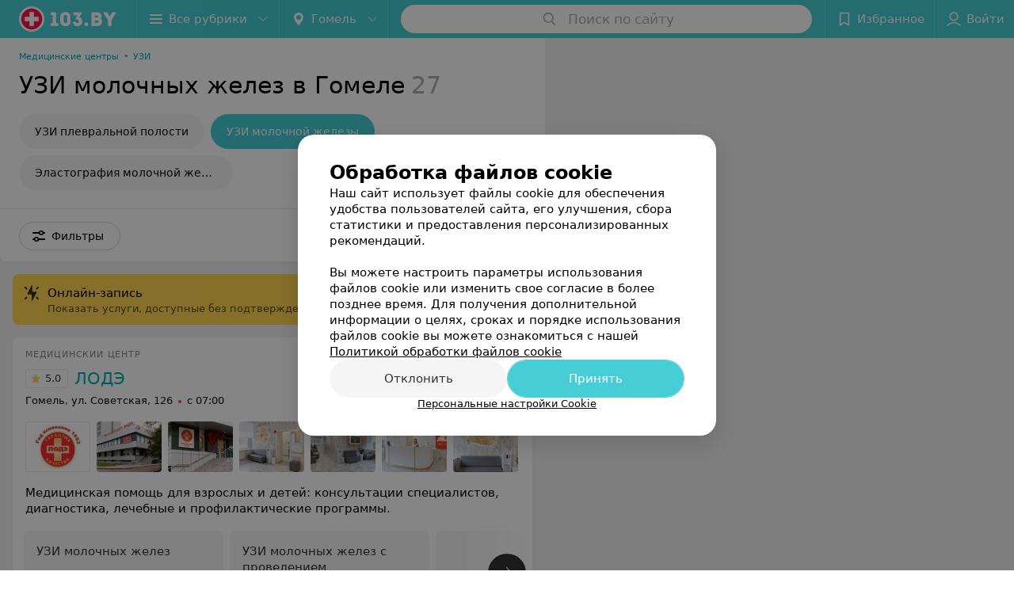

--- FILE ---
content_type: text/html; charset=utf-8
request_url: https://www.103.by/list/mammologiya-uzi-molochnoj-zhelezy/gomel/
body_size: 15965
content:
<!DOCTYPE html><html lang="ru"><head><title id="title">УЗИ молочных желез в Гомеле - записаться на УЗИ по низким ценам с консультацией, цены, отзывы</title><meta name="viewport" content="width=device-width, height=device-height, initial-scale=1.0, user-scalable=0, maximum-scale=1.0"><meta name="format-detection" content="telephone=no"><link rel="shortcut icon" href="https://static2.103.by/common/images/favicons/favicon.ico"><link rel="icon" sizes="16x16 32x32 64x64" href="https://static2.103.by/common/images/favicons/favicon.ico"><link rel="apple-touch-icon" sizes="120x120" href="https://static2.103.by/common/images/favicons/favicon-120.png"><link rel="icon" type="image/png" sizes="16x16" href="https://static2.103.by/common/images/favicons/favicon-16.png"><meta name="msapplication-TileImage" content="undefined"><meta name="msapplication-square70x70logo" content="https://static2.103.by/common/images/favicons/favicon-70.png"><meta name="msapplication-square150x150logo" content="https://static2.103.by/common/images/favicons/favicon-150.png"><meta name="msapplication-square310x310logo" content="https://static2.103.by/common/images/favicons/favicon-310.png"><meta name="theme-color" content="#46cdd6"><meta name="yandex-verification" content="7c3606777f416af1"><meta name="google-site-verification" content="pKGZLDrn9DCu6YoS9AB4JI8Koj3OePj5NBuCnfkGhfQ"><link rel="preload stylesheet" as="style" type="text/css" href="https://static2.103.by/catalog/css/bundle.ffcacd95f48e35041fef.css"><link rel="alternate" type="application/rss+xml" href="https://mag.103.by/news-rss-feed.xml"><link rel="canonical" href="https://www.103.by/list/mammologiya-uzi-molochnoj-zhelezy/gomel/"><meta name="keywords" id="keywords"><meta name="description" content="Записаться на УЗИ молочных желез в Гомеле с консультацией. Цены, отзывы, быстрое подтверждение записи на платный прием к врачу через сервис 103.by!" id="description"><link rel="next" href="https://www.103.by/list/mammologiya-uzi-molochnoj-zhelezy/gomel/?page=2"><link rel="canonical" href="https://www.103.by/list/mammologiya-uzi-molochnoj-zhelezy/gomel/"><script>window.yaContextCb = window.yaContextCb || []</script><script src="https://yandex.ru/ads/system/context.js" async></script></head><body itemscope itemtype="http://schema.org/WebPage"><script>function loadSVG() {
  loadSVG.i += 1;
  if (loadSVG.i > 5) return;
  var ajax = new XMLHttpRequest();
  ajax.overrideMimeType("image/svg+xml");
  ajax.open("GET", 'https://static2.103.by/common/svg/symbol/icons.I-3V9tEhhO.svg', true);
  ajax.onload = function (e) {
    var div = document.createElement("div");
    div.innerHTML = ajax.responseText;
    document.body.insertBefore(div, document.body.childNodes[0]);
  }
  ajax.onerror = function() {
    loadSVG();
  }
  ajax.send();
}
loadSVG.i = 0;
</script><script>loadSVG();</script><div class="Main" id="root"><div class="Page Page--hasBanner Page--newCatalogStyle"><script type="application/ld+json">{"@context":"https://schema.org","@type":"Organization","name":"103.by","legalName":"103.by","url":"https://www.103.by","address":{"@type":"PostalAddress","addressCountry":"Республика Беларусь","addressLocality":"г. Минск","streetAddress":"улица Толбухина, 2, пом. 16","postalCode":"220012"},"contactPoint":{"@type":"ContactPoint","contactType":"customer support","telephone":"+375 291212755","email":"help@103.by","hoursAvailable":"Пн-Чт 09:00-18:00"},"sameAs":["https://www.instagram.com/103_by/","https://t.me/portal_103by","https://www.facebook.com/m103by","https://vk.com/m103by","https://www.youtube.com/@103by_media"]}</script><script type="application/ld+json">{"@context":"https://schema.org","@type":"Place"}</script><div class="Banner"><div class="Banner__vertical"><span class="Spinner" aria-hidden="true"></span><svg aria-hidden="true" class="Icon Banner__close Icon--remove-sign Icon--huge"><use xlink:href="#icon-remove-sign"></use></svg></div></div><div class="Header__wrapper"><header class="Container Header"><a class="LogoLink" href="https://www.103.by/main/gomel/" title="logo" aria-label="logo"><svg class="Logo Logo--header" title="logo"><use xlink:href="#icon-logo"></use></svg></a><div class="Header__leftPart"><div class="Header__categories"><div class="MenuItem Header__button MenuItem--withLeftIcon MenuItem--withRightIcon MenuItem--huge" role="button"><span class="MenuItem__text"><svg aria-hidden="true" class="Icon MenuItem__icon MenuItem__icon--left Icon--hamburger"><use xlink:href="#icon-hamburger"></use></svg><span>Все рубрики</span><svg aria-hidden="true" class="Icon MenuItem__icon MenuItem__icon--right Icon--menu-down"><use xlink:href="#icon-menu-down"></use></svg></span></div></div><div class="Header__cities"><div class="DropDown Header__dropDown DropDown--tick DropDown--huge" role="select"><svg aria-hidden="true" class="Icon Icon--city"><use xlink:href="#icon-city"></use></svg><svg class="Icon Icon--menu"><use xlink:href="#icon-menu-down"></use></svg><span title="Гомель" class="DropDown__text u-ellipsis">Гомель</span></div></div></div><div class="SearchContainer__wrapper"><div class="SearchContainer"><div class="Search Search--outModal"><form><div class="Search__placeholder"><span class="Search__iconWrapper"><svg aria-hidden="true" class="Icon Search__icon Icon--search"><use xlink:href="#icon-search"></use></svg></span><span class="Search__placeholder--text">Поиск по сайту</span></div><div class="Search__inputWrapper"><input type="text" id="search_open" value="" class="Search__input" disabled=""/></div></form></div><div class="SearchModal Overlay--animation"><div class="SearchContent__body"><div class="SearchContent"><div class="SearchResults"><ul class="SearchResults__items"></ul></div></div></div></div></div></div><div class="Header__rightPart"><div class="HeaderButton HeaderButton--search HeaderButton--withIcon"><span class="HeaderButton__item"><span class="HeaderButton__icon"><svg aria-hidden="true" class="Icon Icon--search-header Icon--massive"><use xlink:href="#icon-search-header"></use></svg></span><span class="HeaderButton__text"></span></span></div><div class="HeaderButton HeaderButton--favotites u-hidden-small-down HeaderButton--withIcon"><a href="https://www.103.by/profile/favorites/" class="HeaderButton__item"><span class="HeaderButton__icon"><svg aria-hidden="true" class="Icon Icon--favorites-header Icon--massive"><use xlink:href="#icon-favorites-header"></use></svg></span><span class="HeaderButton__text">Избранное</span></a></div><div class="DropDown UserBar UserBar__dropdown Header__dropDown  u-hidden-small-up DropDown--tick DropDown--huge" role="select"><svg aria-hidden="true" class="Icon Icon--user-header"><use xlink:href="#icon-user-header"></use></svg><svg class="Icon Icon--menu"><use xlink:href="#icon-menu-down"></use></svg><span title="Войти" class="DropDown__text u-ellipsis">Войти</span></div><div class="HeaderButton UserBar UserBar__button  u-hidden-small-down HeaderButton--withIcon"><a href="https://www.103.by/auth/login/" class="HeaderButton__item"><span class="HeaderButton__icon"><svg aria-hidden="true" class="Icon Icon--user-header Icon--massive"><use xlink:href="#icon-user-header"></use></svg></span><span class="HeaderButton__text">Войти</span></a></div></div></header></div><div class="Container CatalogNav__container"><ol class="Breadcrumbs CatalogNav__breadcrumbs" itemType="http://schema.org/BreadcrumbList" itemscope=""><li class="Breadcrumbs__item" itemProp="itemListElement" itemscope="" itemType="http://schema.org/ListItem"><a class="Breadcrumbs__text Link Link--shade--32 Link--colored Link--primary" href="https://www.103.by/cat/med/medicinskie-centry/gomel/" itemProp="item"><span itemProp="name">Медицинские центры</span></a><meta itemProp="position" content="1"/><span class="Breadcrumbs__separator">•</span></li><li class="Breadcrumbs__item" itemProp="itemListElement" itemscope="" itemType="http://schema.org/ListItem"><a class="Breadcrumbs__text Link Link--shade--32 Link--colored Link--primary" href="https://www.103.by/cat/medcentry/uzi/gomel/" itemProp="item"><span itemProp="name">УЗИ</span></a><meta itemProp="position" content="2"/></li></ol><div style="-webkit-flex:0 1 auto;-ms-flex:0 1 auto;flex:0 1 auto;-webkit-order:0;-ms-flex-order:0;order:0" class="flexContainer flexWrap--nowrap justifyContent--space-between alignItems--center alignContent--stretch flexDirection--row alignSelf--auto CatalogNav__header"><div class="CatalogNav__title"><h1 class="CatalogNav__heading u-paddingRight--2x">УЗИ молочных желез в Гомеле</h1><span class="CatalogNav__count u-grayLightest">27</span></div></div><div class="FastLinks--scrollContainer"><div class="NowrapList ButtonToolbar FastLinks NowrapList--closed"><div class="FastLinks__item"><a href="https://www.103.by/list/medicinskie-centry-uzi-plevralynoj-polosti/gomel/" class="FastLinks__button Button Button--big ">УЗИ плевральной полости</a></div><div class="FastLinks__item"><span href="https://www.103.by/list/mammologiya-uzi-molochnoj-zhelezy/gomel/" class="FastLinks__button Button Button--big Button--primary FastLinks__button--active ">УЗИ молочной железы</span></div><div class="FastLinks__item"><a href="https://www.103.by/list/ultrasound-elastografiy-molochnih-jelez/gomel/" class="FastLinks__button Button Button--big ">Эластография молочной железы</a></div><button class="Button FastLinks__toggle FastLinks__toggleUnwrap Button--big" style="display:none"><svg aria-hidden="true" class="Icon Icon--option-filter"><use xlink:href="#icon-option-filter"></use></svg></button><button class="Button FastLinks__toggle Button--big" style="display:none"><span class="Button__text">Свернуть</span></button></div><div class="TopRubricator__DropDown TopRubricator__DropDown--big" role="select"><svg aria-hidden="true" class="Icon Icon--dropdown"><use xlink:href="#icon-dropdown"></use></svg><span class="TopRubricator__DropDown__text"></span></div></div></div><div class="FilterToolbarWrapper"><div class="FilterToolbarContainer"><div class="FilterToolbar"><div class="FilterToolbar__filters FilterToolbar--desktop"><div class="FilterToolbar__filterItem FilterToolbar__toggleMap"><button class="Button FilterToolbar__roundedButton Button--white Button--round"><svg aria-hidden="true" class="Icon Icon--location-marker"><use xlink:href="#icon-location-marker"></use></svg><span class="Button__text">Карта</span></button></div><div class="FilterToolbar__filterItem"><div class="MenuItem FilterToolbar__allFiltersButton  MenuItem--button MenuItem--withLeftIcon" role="button"><span class="MenuItem__text"><svg aria-hidden="true" class="Icon MenuItem__icon MenuItem__icon--left Icon--settings"><use xlink:href="#icon-settings"></use></svg>Фильтры</span></div></div></div></div></div></div><div class="FilterToolbar__filters-falsePanel"></div><div class=" Fab Fab--big Fab--white Fab--shadow FilterToolbar__allFiltersMap "><svg aria-hidden="true" class="Icon Icon--settings Icon--massive"><use xlink:href="#icon-settings"></use></svg></div><div class="flexContainer flexWrap--nowrap justifyContent--flex-start alignItems--flex-start alignContent--stretch flexDirection--row Content" id="Content"><main class="MainContent"><div class="OnlineBookingPanel"><div class="OnlineBookingPanel__iconWrapper"><svg aria-hidden="true" class="Icon Icon--zipper-spray"><use xlink:href="#icon-zipper-spray"></use></svg></div><div class="OnlineBookingPanel__text"><p class="OnlineBookingPanel__title">Онлайн-запись</p><div class="OnlineBookingPanel__description">Показать услуги, доступные без подтверждения по телефону</div></div><div><label class="ToggleSwitch__label OnlineBookingPanel__toggle"><span class="ToggleSwitch"><input type="checkbox" class="ToggleSwitch__input"/><span class="ToggleSwitch__slider"></span></span><span class="ToggleSwitch__text"></span></label></div></div><div><div class="MainContent__paper MainContent__default"><div class="PlaceListWrapper"><div class="PlaceList"><div class="PlaceList__itemWrapper--content"><div data-index="0"></div><div class="PlaceList__itemWrapper"><div class="Place PlaceDefault body-1 --extended --hasImage --hasContactsButton --rounded --hasGallery"><a href="https://lode-9.103.by/rubric/uzi/?referrer_rubric_id=10170423" target="_blank" class="Place__wholeLink"></a><div class="Place__contentWrapper"><div class="Place__type Place__type--top">Медицинский центр</div><div class="Place__contentFluid"><div class="GalleryLinksWrap"><div class="GalleryLinks"><a class="GalleryLinks__item GalleryLinks__item--logo" href="https://lode-9.103.by/rubric/uzi/?referrer_rubric_id=10170423" target="_blank"><img class="Image Image--loading GalleryLinks__itemImg" src="" srcSet="" data-src="https://ms1.103.by/images/970b33223f537ecc0abad11528898f9a/resize/w=88,h=80,q=80/place_logo/76/00/68/760068e92d33263e4da2150b3f8297e0.jpg" data-srcset="https://ms1.103.by/images/cff44c909573f0420dbc055541f1ad78/resize/w=176,h=160,q=34/place_logo/76/00/68/760068e92d33263e4da2150b3f8297e0.jpg 2x" width="88" height="auto"/></a><a class="GalleryLinks__item" href="https://lode-9.103.by/rubric/uzi/?referrer_rubric_id=10170423" target="_blank"><img class="Image Image--loading GalleryLinks__itemImg" src="" srcSet="" data-src="https://ms1.103.by/images/8bcceb2c4b80f6041ed8b59587a86ac8/thumb/point=middle-center,w=88,h=64,q=80/place_gallery_photo/a9/ae/90/a9ae90d7e8a3c330245b56c15b49594d.jpg" data-srcset="https://ms1.103.by/images/11dab4afd7cf443e2d81025db3255175/thumb/point=middle-center,w=176,h=128,q=34/place_gallery_photo/a9/ae/90/a9ae90d7e8a3c330245b56c15b49594d.jpg 2x" width="88" height="64"/></a><a class="GalleryLinks__item" href="https://lode-9.103.by/rubric/uzi/?referrer_rubric_id=10170423" target="_blank"><img class="Image Image--loading GalleryLinks__itemImg" src="" srcSet="" data-src="https://ms1.103.by/images/8bcceb2c4b80f6041ed8b59587a86ac8/thumb/point=middle-center,w=88,h=64,q=80/place_gallery_photo/fd/cf/28/fdcf2877a3011a349425987ea314d801.jpg" data-srcset="https://ms1.103.by/images/11dab4afd7cf443e2d81025db3255175/thumb/point=middle-center,w=176,h=128,q=34/place_gallery_photo/fd/cf/28/fdcf2877a3011a349425987ea314d801.jpg 2x" width="88" height="64"/></a><a class="GalleryLinks__item" href="https://lode-9.103.by/rubric/uzi/?referrer_rubric_id=10170423" target="_blank"><img class="Image Image--loading GalleryLinks__itemImg" src="" srcSet="" data-src="https://ms1.103.by/images/8bcceb2c4b80f6041ed8b59587a86ac8/thumb/point=middle-center,w=88,h=64,q=80/place_gallery_photo/f8/ff/3a/f8ff3acdd2f24ee598e96b00aa0fba34.jpg" data-srcset="https://ms1.103.by/images/11dab4afd7cf443e2d81025db3255175/thumb/point=middle-center,w=176,h=128,q=34/place_gallery_photo/f8/ff/3a/f8ff3acdd2f24ee598e96b00aa0fba34.jpg 2x" width="88" height="64"/></a><a class="GalleryLinks__item" href="https://lode-9.103.by/rubric/uzi/?referrer_rubric_id=10170423" target="_blank"><img class="Image Image--loading GalleryLinks__itemImg" src="" srcSet="" data-src="https://ms1.103.by/images/8bcceb2c4b80f6041ed8b59587a86ac8/thumb/point=middle-center,w=88,h=64,q=80/place_gallery_photo/ad/d4/74/add474fa22ead5480780e99d850042fd.jpg" data-srcset="https://ms1.103.by/images/11dab4afd7cf443e2d81025db3255175/thumb/point=middle-center,w=176,h=128,q=34/place_gallery_photo/ad/d4/74/add474fa22ead5480780e99d850042fd.jpg 2x" width="88" height="64"/></a><a class="GalleryLinks__item" href="https://lode-9.103.by/rubric/uzi/?referrer_rubric_id=10170423" target="_blank"><img class="Image Image--loading GalleryLinks__itemImg" src="" srcSet="" data-src="https://ms1.103.by/images/8bcceb2c4b80f6041ed8b59587a86ac8/thumb/point=middle-center,w=88,h=64,q=80/place_gallery_photo/c4/07/17/c407170c2d3e0c56f5feca2f8ca2f3f3.jpg" data-srcset="https://ms1.103.by/images/11dab4afd7cf443e2d81025db3255175/thumb/point=middle-center,w=176,h=128,q=34/place_gallery_photo/c4/07/17/c407170c2d3e0c56f5feca2f8ca2f3f3.jpg 2x" width="88" height="64"/></a><a class="GalleryLinks__item" href="https://lode-9.103.by/rubric/uzi/?referrer_rubric_id=10170423" target="_blank"><img class="Image Image--loading GalleryLinks__itemImg" src="" srcSet="" data-src="https://ms1.103.by/images/8bcceb2c4b80f6041ed8b59587a86ac8/thumb/point=middle-center,w=88,h=64,q=80/place_gallery_photo/9e/1a/06/9e1a06284a0fd3d32721ad0cda571cf5.jpg" data-srcset="https://ms1.103.by/images/11dab4afd7cf443e2d81025db3255175/thumb/point=middle-center,w=176,h=128,q=34/place_gallery_photo/9e/1a/06/9e1a06284a0fd3d32721ad0cda571cf5.jpg 2x" width="88" height="64"/></a></div></div></div><div class="Place__header --right"><div class="Place__headerContent"><div class="Place__titleWrapper"><div class="Place__mainTitle"><a class="Place__rating" href="https://lode-9.103.by/rubric/uzi/?referrer_rubric_id=10170423#reviews" target="_blank"><span class="StarRating StarRating--placeRating "><span class="StarRating__star"><svg aria-hidden="true" class="Icon Icon--gray Icon--star"><use xlink:href="#icon-star"></use></svg><span class="fill" style="width:100%"><svg aria-hidden="true" class="Icon Icon--yellow Icon--star"><use xlink:href="#icon-star"></use></svg></span></span><span>5.0</span></span></a><a class="Place__headerLink Place__title
                Link" href="https://lode-9.103.by/rubric/uzi/?referrer_rubric_id=10170423" target="_blank" title="ЛОДЭ" data-text="ЛОДЭ">ЛОДЭ</a></div></div><div class="Panel Place__content Place__content--address"><div class="Place__content-inner"><div class="Place__meta"><span class="Place__address Place__contentSub Place__address--clickable Place__address--hasNotDistance Link"><span class="Place__addressText">Гомель, ул. Советская, 126</span></span><span class="Place__time Place__contentSub Place__time--clickable Link" title="Закрыто"><span class="Place__timeWrapper"><span class="TimeMarker Place__timeMarker h6"></span>с 07:00</span></span></div></div></div></div></div><div class="Place__contentStatic"><div class="Place__description h6 small">Медицинская помощь для взрослых и детей: консультации специалистов, диагностика, лечебные и профилактические программы.</div><div class="Panel Place__content Place__content--offers"><div class="Place__content-inner"><div class="PlacePrices --redesign"><div class="PlacePrices__listWrapper"><div class="PlacePrices__list"><div class="PlacePrices__itemWrapper"><span class="PlacePrices__item" target="_blank" title="УЗИ молочных желез"><span class="PlacePrices__itemTitle Body-1 small">УЗИ молочных желез</span><div class="PlacePrices__itemTextWrapper"><span class="PlacePrices__itemText">35,15 руб.</span></div></span></div><div class="PlacePrices__itemWrapper"><span class="PlacePrices__item" target="_blank" title="УЗИ молочных желез с проведением качественной эластографии"><span class="PlacePrices__itemTitle Body-1 small">УЗИ молочных желез с проведением качественной эластографии</span><div class="PlacePrices__itemTextWrapper"><span class="PlacePrices__itemText">41,15 руб.</span></div></span></div><div class="PlacePrices__itemWrapper PlacePrices__itemWrapper--all"><span class="PlacePrices__item PlacePrices__item--all" target="_blank"><span>Все цены</span><svg aria-hidden="true" class="Icon Icon--swipe-gallery-arrow-catalog"><use xlink:href="#icon-swipe-gallery-arrow-catalog"></use></svg></span></div></div></div><div class="PlacePrices__control PlacePrices__control--prev "><button class="Fab Fab--huge Fab--black"><svg aria-hidden="true" class="Icon Icon--swipe-gallery-arrow"><use xlink:href="#icon-swipe-gallery-arrow"></use></svg></button></div><div class="PlacePrices__control PlacePrices__control--next "><button class="Fab Fab--huge Fab--black"><svg aria-hidden="true" class="Icon Icon--swipe-gallery-arrow"><use xlink:href="#icon-swipe-gallery-arrow"></use></svg></button></div></div></div></div><div><div class="Place__review"><div class="Place__reviewMsg"><span class="Place__reviewLabel">Отзыв<!-- -->.</span> <!-- -->В очередной раз выражаю глубокую благодарность за чуткость и профессионализм врача хирурга Телеш А.М. Рада,что попала в его надёжные, волшебные руки! Крепкого здоровья всему персоналу и процветания, спасибо за Ваш бесценный труд!<!-- --> <div class="Place__reviewWholeMask"></div></div><span class="Place__reviewToggle Link"><span>Еще</span></span></div></div></div><div class="Place__buttons"><div class="Place__buttonsList"><a class="Button Place__showContacts Button--big Button--primary Button--rounded" role="button" target="CatalogButton"><span class="Button__iconWrapper"><svg aria-hidden="true" class="Icon Icon--earphone"><use xlink:href="#icon-earphone"></use></svg></span></a><button class="Button PlaceButton__booking Button--big Button--yellow Button--shadow Button--rounded" title="Записаться" dataTypeAnalytics="place" initiator="PlaceItem" target="CatalogButton"><span class="Button__text">Записаться</span></button><button class="Button Button--big Button--yellow Button--shadow Button--rounded" title="Задать вопрос" target="CatalogButton" rel="nofollow noopener"><span class="Button__text">Задать вопрос</span></button><button class="Button PlaceButton___favorite --hiddenTitle Button--big Button--rounded" target="CatalogButton"><svg aria-hidden="true" class="Icon Icon--favorites"><use xlink:href="#icon-favorites"></use></svg></button><a class="Button Button--big Button--rounded" href="https://lode-9.103.by#reviews" target="CatalogButton" rel="nofollow noopener"><span class="Button__text">Отзывы<sup class="Button__sup">4602</sup></span></a><a class="Button Button--big Button--rounded" href="https://lode-9.103.by/contacts/gomel/" title="Все адреса" target="CatalogButton" rel="nofollow noopener"><span class="Button__text">Все адреса</span></a><a class="Button Button--big Button--rounded" href="https://lode-9.103.by/pricing/#content" title="Все цены" target="CatalogButton" rel="nofollow noopener"><span class="Button__text">Все цены</span></a></div></div></div></div></div></div><div class="PlaceList__itemWrapper--content"><div data-index="1"></div><div class="PlaceList__itemWrapper"><div class="Place PlaceDefault body-1 --extended --hasImage --hasContactsButton --rounded --hasGallery"><a href="https://dobraya-klinika.103.by/rubric/uzi/?referrer_rubric_id=10170423" target="_blank" class="Place__wholeLink"></a><div class="Place__contentWrapper"><div class="Place__type Place__type--top">Медицинский центр</div><div class="Place__contentFluid"><div class="GalleryLinksWrap"><div class="GalleryLinks"><a class="GalleryLinks__item GalleryLinks__item--logo" href="https://dobraya-klinika.103.by/rubric/uzi/?referrer_rubric_id=10170423" target="_blank"><img class="Image Image--loading GalleryLinks__itemImg" src="" srcSet="" data-src="https://ms1.103.by/images/970b33223f537ecc0abad11528898f9a/resize/w=88,h=80,q=80/place_logo/25/0c/14/250c1498480c13270718579d734f7c0a.jpg" data-srcset="https://ms1.103.by/images/cff44c909573f0420dbc055541f1ad78/resize/w=176,h=160,q=34/place_logo/25/0c/14/250c1498480c13270718579d734f7c0a.jpg 2x" width="88" height="auto"/></a><a class="GalleryLinks__item" href="https://dobraya-klinika.103.by/rubric/uzi/?referrer_rubric_id=10170423" target="_blank"><img class="Image Image--loading GalleryLinks__itemImg" src="" srcSet="" data-src="https://ms1.103.by/images/8bcceb2c4b80f6041ed8b59587a86ac8/thumb/point=middle-center,w=88,h=64,q=80/place_gallery_photo/f6/33/7b/f6337b2c6af82770e177eb3aed28e3b7.jpg" data-srcset="https://ms1.103.by/images/11dab4afd7cf443e2d81025db3255175/thumb/point=middle-center,w=176,h=128,q=34/place_gallery_photo/f6/33/7b/f6337b2c6af82770e177eb3aed28e3b7.jpg 2x" width="88" height="64"/></a><a class="GalleryLinks__item" href="https://dobraya-klinika.103.by/rubric/uzi/?referrer_rubric_id=10170423" target="_blank"><img class="Image Image--loading GalleryLinks__itemImg" src="" srcSet="" data-src="https://ms1.103.by/images/8bcceb2c4b80f6041ed8b59587a86ac8/thumb/point=middle-center,w=88,h=64,q=80/place_gallery_photo/64/71/bf/6471bfdd3c0cce44c047fd45d9cfcd4a.jpg" data-srcset="https://ms1.103.by/images/11dab4afd7cf443e2d81025db3255175/thumb/point=middle-center,w=176,h=128,q=34/place_gallery_photo/64/71/bf/6471bfdd3c0cce44c047fd45d9cfcd4a.jpg 2x" width="88" height="64"/></a><a class="GalleryLinks__item" href="https://dobraya-klinika.103.by/rubric/uzi/?referrer_rubric_id=10170423" target="_blank"><img class="Image Image--loading GalleryLinks__itemImg" src="" srcSet="" data-src="https://ms1.103.by/images/8bcceb2c4b80f6041ed8b59587a86ac8/thumb/point=middle-center,w=88,h=64,q=80/place_gallery_photo/d9/b2/37/d9b2379dae7e89709325a65b9b32fa23.jpg" data-srcset="https://ms1.103.by/images/11dab4afd7cf443e2d81025db3255175/thumb/point=middle-center,w=176,h=128,q=34/place_gallery_photo/d9/b2/37/d9b2379dae7e89709325a65b9b32fa23.jpg 2x" width="88" height="64"/></a><a class="GalleryLinks__item" href="https://dobraya-klinika.103.by/rubric/uzi/?referrer_rubric_id=10170423" target="_blank"><img class="Image Image--loading GalleryLinks__itemImg" src="" srcSet="" data-src="https://ms1.103.by/images/8bcceb2c4b80f6041ed8b59587a86ac8/thumb/point=middle-center,w=88,h=64,q=80/place_gallery_photo/68/b4/54/68b454d49d071bb0b94bc9362b298d5f.jpg" data-srcset="https://ms1.103.by/images/11dab4afd7cf443e2d81025db3255175/thumb/point=middle-center,w=176,h=128,q=34/place_gallery_photo/68/b4/54/68b454d49d071bb0b94bc9362b298d5f.jpg 2x" width="88" height="64"/></a><a class="GalleryLinks__item" href="https://dobraya-klinika.103.by/rubric/uzi/?referrer_rubric_id=10170423" target="_blank"><img class="Image Image--loading GalleryLinks__itemImg" src="" srcSet="" data-src="https://ms1.103.by/images/8bcceb2c4b80f6041ed8b59587a86ac8/thumb/point=middle-center,w=88,h=64,q=80/place_gallery_photo/a4/d2/1e/a4d21ef740b1d495491b6419216afc76.jpg" data-srcset="https://ms1.103.by/images/11dab4afd7cf443e2d81025db3255175/thumb/point=middle-center,w=176,h=128,q=34/place_gallery_photo/a4/d2/1e/a4d21ef740b1d495491b6419216afc76.jpg 2x" width="88" height="64"/></a><a class="GalleryLinks__item" href="https://dobraya-klinika.103.by/rubric/uzi/?referrer_rubric_id=10170423" target="_blank"><img class="Image Image--loading GalleryLinks__itemImg" src="" srcSet="" data-src="https://ms1.103.by/images/8bcceb2c4b80f6041ed8b59587a86ac8/thumb/point=middle-center,w=88,h=64,q=80/place_gallery_photo/df/b3/23/dfb3234546062299ca61a55eabcb50da.jpg" data-srcset="https://ms1.103.by/images/11dab4afd7cf443e2d81025db3255175/thumb/point=middle-center,w=176,h=128,q=34/place_gallery_photo/df/b3/23/dfb3234546062299ca61a55eabcb50da.jpg 2x" width="88" height="64"/></a></div></div></div><div class="Place__header --right"><div class="Place__headerContent"><div class="Place__titleWrapper"><div class="Place__mainTitle"><a class="Place__rating" href="https://dobraya-klinika.103.by/rubric/uzi/?referrer_rubric_id=10170423#reviews" target="_blank"><span class="StarRating StarRating--placeRating "><span class="StarRating__star"><svg aria-hidden="true" class="Icon Icon--gray Icon--star"><use xlink:href="#icon-star"></use></svg><span class="fill" style="width:98%"><svg aria-hidden="true" class="Icon Icon--yellow Icon--star"><use xlink:href="#icon-star"></use></svg></span></span><span>4.9</span></span></a><a class="Place__headerLink Place__title
                Link" href="https://dobraya-klinika.103.by/rubric/uzi/?referrer_rubric_id=10170423" target="_blank" title="Добрая клиника" data-text="Добрая клиника">Добрая клиника</a></div></div><div class="Panel Place__content Place__content--address"><div class="Place__content-inner"><div class="Place__meta"><span class="Place__address Place__contentSub Place__address--clickable Place__address--hasNotDistance Link"><span class="Place__addressText">Гомель, ул. Ландышева, 14</span></span><span class="Place__time Place__contentSub Place__time--clickable Link" title="Закрыто"><span class="Place__timeWrapper"><span class="TimeMarker Place__timeMarker h6"></span>с 08:00</span></span></div></div></div></div></div><div class="Place__contentStatic"><div class="Place__description h6 small">Медицинский центр УЗ-диагностики — быстро, достоверно, финансово доступно</div><div class="Panel Place__content Place__content--offers"><div class="Place__content-inner"><div class="PlacePrices --hasSlots --redesign"><div class="PlacePrices__listWrapper"><div class="PlacePrices__list"><div class="PlacePrices__itemWrapper"><span class="PlacePrices__item" target="_blank" title="УЗИ молочных желез с лимфатическими поверхностными узлами"><span class="PlacePrices__itemTitle Body-1 small">УЗИ молочных желез с лимфатическими поверхностными узлами</span><div><div class="PlacePrices__itemTextWrapper"><span class="PlacePrices__itemText">19,40 руб.</span></div><div class="IntegrationSlots__title ">Запись по телефону</div><div class="IntegrationSlots__wrapper"><button class="Button IntegrationSlots__slot --full Button--mini Button--white"><svg aria-hidden="true" class="Icon Icon--earphone"><use xlink:href="#icon-earphone"></use></svg><span class="Button__text">Записаться</span></button></div></div></span></div><div class="PlacePrices__itemWrapper"><span class="PlacePrices__item" target="_blank" title="УЗИ молочных желез с лимфатическими поверхностными узлами, эластометрией и эластографией"><span class="PlacePrices__itemTitle Body-1 small">УЗИ молочных желез с лимфатическими поверхностными узлами, эластометрией и эластографией</span><div><div class="PlacePrices__itemTextWrapper"><span class="PlacePrices__itemText">40,74 руб.</span></div><div class="IntegrationSlots__title ">Запись по телефону</div><div class="IntegrationSlots__wrapper"><button class="Button IntegrationSlots__slot --full Button--mini Button--white"><svg aria-hidden="true" class="Icon Icon--earphone"><use xlink:href="#icon-earphone"></use></svg><span class="Button__text">Записаться</span></button></div></div></span></div><div class="PlacePrices__itemWrapper PlacePrices__itemWrapper--all"><span class="PlacePrices__item PlacePrices__item--all" target="_blank"><span>Все цены</span><svg aria-hidden="true" class="Icon Icon--swipe-gallery-arrow-catalog"><use xlink:href="#icon-swipe-gallery-arrow-catalog"></use></svg></span></div></div></div><div class="PlacePrices__control PlacePrices__control--prev "><button class="Fab Fab--huge Fab--black"><svg aria-hidden="true" class="Icon Icon--swipe-gallery-arrow"><use xlink:href="#icon-swipe-gallery-arrow"></use></svg></button></div><div class="PlacePrices__control PlacePrices__control--next "><button class="Fab Fab--huge Fab--black"><svg aria-hidden="true" class="Icon Icon--swipe-gallery-arrow"><use xlink:href="#icon-swipe-gallery-arrow"></use></svg></button></div></div></div></div><div><div class="Place__review"><div class="Place__reviewMsg"><span class="Place__reviewLabel">Отзыв<!-- -->.</span> <!-- -->Хороший медцентр в котором работают замечательные специалисты. Хочу поблагодарить замечательного специалиста Станкевич Светлану Валентиновну за ее профессионализм, ответственный подход  к работе и подробные ответы на возникающие у меня вопросы.<!-- --> <div class="Place__reviewWholeMask"></div></div><span class="Place__reviewToggle Link"><span>Еще</span></span></div></div></div><div class="Place__buttons"><div class="Place__buttonsList"><a class="Button Place__showContacts Button--big Button--primary Button--rounded" role="button" target="CatalogButton"><span class="Button__iconWrapper"><svg aria-hidden="true" class="Icon Icon--earphone"><use xlink:href="#icon-earphone"></use></svg></span></a><a class="Button Button--big Button--blue Button--shadow Button--rounded" href="https://t.me/Dobraya_klinika?text=%D0%97%D0%B4%D1%80%D0%B0%D0%B2%D1%81%D1%82%D0%B2%D1%83%D0%B9%D1%82%D0%B5%21%20%D0%9F%D0%B8%D1%88%D1%83%20%D1%81%20%D0%BF%D0%BE%D1%80%D1%82%D0%B0%D0%BB%D0%B0%20103.by" title="Telegram" target="CatalogButton" rel="nofollow noopener"><svg aria-hidden="true" class="Icon Icon--telegram Icon--massive"><use xlink:href="#icon-telegram"></use></svg><span class="Button__text">Telegram</span></a><a class="Button Button--big Button--blue_dark Button--shadow Button--rounded" href="viber://chat?number=%2B375291255111&amp;text=%D0%97%D0%B4%D1%80%D0%B0%D0%B2%D1%81%D1%82%D0%B2%D1%83%D0%B9%D1%82%D0%B5%21+%D0%9F%D0%B8%D1%88%D1%83+%D1%81+%D0%BF%D0%BE%D1%80%D1%82%D0%B0%D0%BB%D0%B0+103.by" title="Viber" target="CatalogButton" rel="nofollow noopener"><svg aria-hidden="true" class="Icon Icon--viber Icon--massive"><use xlink:href="#icon-viber"></use></svg><span class="Button__text">Viber</span></a><a class="Button Button--big Button--green Button--shadow Button--rounded" href="https://api.whatsapp.com/send?phone=%2B375291255111&amp;text=%D0%97%D0%B4%D1%80%D0%B0%D0%B2%D1%81%D1%82%D0%B2%D1%83%D0%B9%D1%82%D0%B5%21%20%D0%9F%D0%B8%D1%88%D1%83%20%D1%81%20%D0%BF%D0%BE%D1%80%D1%82%D0%B0%D0%BB%D0%B0%20103.by" title="WhatsApp" target="CatalogButton" rel="nofollow noopener"><svg aria-hidden="true" class="Icon Icon--whatsApp Icon--massive"><use xlink:href="#icon-whatsApp"></use></svg><span class="Button__text">WhatsApp</span></a><button class="Button PlaceButton__booking Button--big Button--yellow Button--shadow Button--rounded" title="Записаться онлайн" dataTypeAnalytics="place" initiator="PlaceItem" target="CatalogButton"><svg aria-hidden="true" class="Icon Icon--zipper-spray"><use xlink:href="#icon-zipper-spray"></use></svg><span class="Button__text">Записаться онлайн</span></button><button class="Button PlaceButton___favorite --hiddenTitle Button--big Button--rounded" target="CatalogButton"><svg aria-hidden="true" class="Icon Icon--favorites"><use xlink:href="#icon-favorites"></use></svg></button><a class="Button Button--big Button--rounded" href="https://dobraya-klinika.103.by/news/" title="Новости" target="CatalogButton"><span class="Button__text">Новости</span></a><a class="Button Button--big Button--rounded" href="https://dobraya-klinika.103.by/price/#content" title="Услуги" target="CatalogButton" rel="nofollow noopener"><span class="Button__text">Услуги</span></a><a class="Button Button--big Button--rounded" href="https://dobraya-klinika.103.by#reviews" target="CatalogButton" rel="nofollow noopener"><span class="Button__text">Отзывы<sup class="Button__sup">64</sup></span></a><a class="Button Button--big Button--rounded" href="https://dobraya-klinika.103.by/pricing/#content" title="Все цены" target="CatalogButton" rel="nofollow noopener"><span class="Button__text">Все цены</span></a></div></div></div></div></div></div><div class="PlaceList__itemWrapper--content"><div data-index="2"></div><div class="PlaceList__itemWrapper"><div class="Place PlaceDefault body-1 --extended --hasImage --hasContactsButton --rounded --hasGallery --hasNetworks"><a href="https://elmed-1.103.by/rubric/uzi/?referrer_rubric_id=10170423" target="_blank" class="Place__wholeLink"></a><div class="Place__contentWrapper"><div class="Place__type Place__type--top">Медицинский центр</div><div class="Place__contentFluid"><div class="GalleryLinksWrap"><div class="GalleryLinks"><a class="GalleryLinks__item GalleryLinks__item--logo" href="https://elmed-1.103.by/rubric/uzi/?referrer_rubric_id=10170423" target="_blank"><img class="Image Image--loading GalleryLinks__itemImg" src="" srcSet="" data-src="https://ms1.103.by/images/970b33223f537ecc0abad11528898f9a/resize/w=88,h=80,q=80/place_logo/f4/f0/66/f4f0660d4188b9a2942b6b0f5f1069b1.jpg" data-srcset="https://ms1.103.by/images/cff44c909573f0420dbc055541f1ad78/resize/w=176,h=160,q=34/place_logo/f4/f0/66/f4f0660d4188b9a2942b6b0f5f1069b1.jpg 2x" width="88" height="auto"/></a><a class="GalleryLinks__item" href="https://elmed-1.103.by/rubric/uzi/?referrer_rubric_id=10170423" target="_blank"><img class="Image Image--loading GalleryLinks__itemImg" src="" srcSet="" data-src="https://ms1.103.by/images/8bcceb2c4b80f6041ed8b59587a86ac8/thumb/point=middle-center,w=88,h=64,q=80/place_gallery_photo/65/49/70/6549706d43dc855a74d2ed01fdbe4b99.jpg" data-srcset="https://ms1.103.by/images/11dab4afd7cf443e2d81025db3255175/thumb/point=middle-center,w=176,h=128,q=34/place_gallery_photo/65/49/70/6549706d43dc855a74d2ed01fdbe4b99.jpg 2x" width="88" height="64"/></a><a class="GalleryLinks__item" href="https://elmed-1.103.by/rubric/uzi/?referrer_rubric_id=10170423" target="_blank"><img class="Image Image--loading GalleryLinks__itemImg" src="" srcSet="" data-src="https://ms1.103.by/images/8bcceb2c4b80f6041ed8b59587a86ac8/thumb/point=middle-center,w=88,h=64,q=80/place_gallery_photo/fe/78/fd/fe78fdb3df9948f986cacef0088faeb1.jpg" data-srcset="https://ms1.103.by/images/11dab4afd7cf443e2d81025db3255175/thumb/point=middle-center,w=176,h=128,q=34/place_gallery_photo/fe/78/fd/fe78fdb3df9948f986cacef0088faeb1.jpg 2x" width="88" height="64"/></a><a class="GalleryLinks__item" href="https://elmed-1.103.by/rubric/uzi/?referrer_rubric_id=10170423" target="_blank"><img class="Image Image--loading GalleryLinks__itemImg" src="" srcSet="" data-src="https://ms1.103.by/images/8bcceb2c4b80f6041ed8b59587a86ac8/thumb/point=middle-center,w=88,h=64,q=80/place_gallery_photo/04/bd/8c/04bd8ceb13e7950c086d079688184759.jpg" data-srcset="https://ms1.103.by/images/11dab4afd7cf443e2d81025db3255175/thumb/point=middle-center,w=176,h=128,q=34/place_gallery_photo/04/bd/8c/04bd8ceb13e7950c086d079688184759.jpg 2x" width="88" height="64"/></a><a class="GalleryLinks__item" href="https://elmed-1.103.by/rubric/uzi/?referrer_rubric_id=10170423" target="_blank"><img class="Image Image--loading GalleryLinks__itemImg" src="" srcSet="" data-src="https://ms1.103.by/images/8bcceb2c4b80f6041ed8b59587a86ac8/thumb/point=middle-center,w=88,h=64,q=80/place_gallery_photo/fb/bc/c9/fbbcc9a2fcf75e305b91436b45803355.jpg" data-srcset="https://ms1.103.by/images/11dab4afd7cf443e2d81025db3255175/thumb/point=middle-center,w=176,h=128,q=34/place_gallery_photo/fb/bc/c9/fbbcc9a2fcf75e305b91436b45803355.jpg 2x" width="88" height="64"/></a><a class="GalleryLinks__item" href="https://elmed-1.103.by/rubric/uzi/?referrer_rubric_id=10170423" target="_blank"><img class="Image Image--loading GalleryLinks__itemImg" src="" srcSet="" data-src="https://ms1.103.by/images/8bcceb2c4b80f6041ed8b59587a86ac8/thumb/point=middle-center,w=88,h=64,q=80/place_gallery_photo/23/3c/ec/233cecafff17e55107189a6da148a440.jpg" data-srcset="https://ms1.103.by/images/11dab4afd7cf443e2d81025db3255175/thumb/point=middle-center,w=176,h=128,q=34/place_gallery_photo/23/3c/ec/233cecafff17e55107189a6da148a440.jpg 2x" width="88" height="64"/></a><a class="GalleryLinks__item" href="https://elmed-1.103.by/rubric/uzi/?referrer_rubric_id=10170423" target="_blank"><img class="Image Image--loading GalleryLinks__itemImg" src="" srcSet="" data-src="https://ms1.103.by/images/8bcceb2c4b80f6041ed8b59587a86ac8/thumb/point=middle-center,w=88,h=64,q=80/place_gallery_photo/59/36/8c/59368c7d7d7e2209bcd71b9192897767.jpg" data-srcset="https://ms1.103.by/images/11dab4afd7cf443e2d81025db3255175/thumb/point=middle-center,w=176,h=128,q=34/place_gallery_photo/59/36/8c/59368c7d7d7e2209bcd71b9192897767.jpg 2x" width="88" height="64"/></a></div></div></div><div class="Place__header --right"><div class="Place__headerContent"><div class="Place__titleWrapper"><div class="Place__mainTitle"><a class="Place__rating" href="https://elmed-1.103.by/rubric/uzi/?referrer_rubric_id=10170423#reviews" target="_blank"><span class="StarRating StarRating--placeRating "><span class="StarRating__star"><svg aria-hidden="true" class="Icon Icon--gray Icon--star"><use xlink:href="#icon-star"></use></svg><span class="fill" style="width:100%"><svg aria-hidden="true" class="Icon Icon--yellow Icon--star"><use xlink:href="#icon-star"></use></svg></span></span><span>5.0</span></span></a><a class="Place__headerLink Place__title
                Link" href="https://elmed-1.103.by/rubric/uzi/?referrer_rubric_id=10170423" target="_blank" title="ЭЛМЕД" data-text="ЭЛМЕД">ЭЛМЕД</a></div></div><div class="Panel Place__content Place__content--address"><div class="Place__content-inner"><div class="Place__meta"><span class="Place__address Place__contentSub Place__address--clickable Place__address--hasNotDistance Link"><span class="Place__addressText">Гомель, ул. Барыкина, 169</span></span><span class="Place__time Place__contentSub Place__time--clickable Link" title="Закрыто"><span class="Place__timeWrapper"><span class="TimeMarker Place__timeMarker h6"></span>с 08:00</span></span></div></div></div></div></div><div class="Place__contentStatic"><div class="Place__description h6 small">Высококвалифицированные специалисты</div><div class="Panel Place__content Place__content--offers"><div class="Place__content-inner"><div class="PlacePrices --redesign"><div class="PlacePrices__listWrapper"><div class="PlacePrices__list"><div class="PlacePrices__itemWrapper"><span class="PlacePrices__item" target="_blank" title="УЗИ молочных желез с лимфатическими поверхностными узлами"><span class="PlacePrices__itemTitle Body-1 small">УЗИ молочных желез с лимфатическими поверхностными узлами</span><div class="PlacePrices__itemTextWrapper"><span class="PlacePrices__itemText">22 руб./исследование</span></div></span></div><div class="PlacePrices__itemWrapper PlacePrices__itemWrapper--all"><span class="PlacePrices__item PlacePrices__item--all" target="_blank"><span>Все цены</span><svg aria-hidden="true" class="Icon Icon--swipe-gallery-arrow-catalog"><use xlink:href="#icon-swipe-gallery-arrow-catalog"></use></svg></span></div></div></div><div class="PlacePrices__control PlacePrices__control--prev "><button class="Fab Fab--huge Fab--black"><svg aria-hidden="true" class="Icon Icon--swipe-gallery-arrow"><use xlink:href="#icon-swipe-gallery-arrow"></use></svg></button></div><div class="PlacePrices__control PlacePrices__control--next "><button class="Fab Fab--huge Fab--black"><svg aria-hidden="true" class="Icon Icon--swipe-gallery-arrow"><use xlink:href="#icon-swipe-gallery-arrow"></use></svg></button></div></div></div></div><div><div class="Place__review"><div class="Place__reviewMsg"><span class="Place__reviewLabel">Отзыв<!-- -->.</span> <!-- -->Все качественно, все понравилось. Дедик Алла Константиновна очень вежливая , тактичная. По УЗИ вопросов не осталось, она все рассказала, пояснила.<!-- --> <div class="Place__reviewWholeMask"></div></div><span class="Place__reviewToggle Link"><span>Еще</span></span></div></div></div><div class="Place__buttons"><div class="Place__buttonsList"><a class="Button Place__showContacts Button--big Button--primary Button--rounded" role="button" target="CatalogButton"><span class="Button__iconWrapper"><svg aria-hidden="true" class="Icon Icon--earphone"><use xlink:href="#icon-earphone"></use></svg></span></a><button class="Button PlaceButton__booking Button--big Button--yellow Button--shadow Button--rounded" title="Записаться" dataTypeAnalytics="place" initiator="PlaceItem" target="CatalogButton"><span class="Button__text">Записаться</span></button><button class="Button PlaceButton___favorite --hiddenTitle Button--big Button--rounded" target="CatalogButton"><svg aria-hidden="true" class="Icon Icon--favorites"><use xlink:href="#icon-favorites"></use></svg></button><a class="Button Button--big Button--rounded" href="https://elmed-1.103.by#reviews" target="CatalogButton" rel="nofollow noopener"><span class="Button__text">Отзывы<sup class="Button__sup">123</sup></span></a><a class="Button Button--big Button--rounded" href="https://elmed-1.103.by/contacts/gomel/" title="Все адреса" target="CatalogButton" rel="nofollow noopener"><span class="Button__text">Все адреса</span></a><a class="Button Button--big Button--rounded" href="https://elmed-1.103.by/pricing/#content" title="Все цены" target="CatalogButton" rel="nofollow noopener"><span class="Button__text">Все цены</span></a></div></div></div></div><div class="PlaceSetting"><div class="PlaceSetting__wrapper --onlyOther"><div class="PlaceSetting__showOther"><span>Ещё 1 адрес</span><span class="PlaceSetting__showOther__icon"><svg aria-hidden="true" class="Icon Icon--option"><use xlink:href="#icon-option"></use></svg></span></div></div></div></div></div><div></div><div class="PlaceList__itemWrapper--content"><div data-index="3"></div><div class="PlaceList__itemWrapper"><div class="Place PlaceDefault body-1 --extended --hasImage --hasContactsButton --rounded --hasGallery"><a href="https://emiclinic.103.by/rubric/uzi/?referrer_rubric_id=10170423" target="_blank" class="Place__wholeLink"></a><div class="Place__contentWrapper"><div class="Place__type Place__type--top">Медицинский центр</div><div class="Place__contentFluid"><div class="GalleryLinksWrap"><div class="GalleryLinks"><a class="GalleryLinks__item GalleryLinks__item--logo" href="https://emiclinic.103.by/rubric/uzi/?referrer_rubric_id=10170423" target="_blank"><img class="Image Image--loading GalleryLinks__itemImg" src="" srcSet="" data-src="https://ms1.103.by/images/970b33223f537ecc0abad11528898f9a/resize/w=88,h=80,q=80/place_logo/e0/b1/34/e0b13478a39c28c4bfd10ea213e2e7a8.jpg" data-srcset="https://ms1.103.by/images/cff44c909573f0420dbc055541f1ad78/resize/w=176,h=160,q=34/place_logo/e0/b1/34/e0b13478a39c28c4bfd10ea213e2e7a8.jpg 2x" width="88" height="auto"/></a><a class="GalleryLinks__item" href="https://emiclinic.103.by/rubric/uzi/?referrer_rubric_id=10170423" target="_blank"><img class="Image Image--loading GalleryLinks__itemImg" src="" srcSet="" data-src="https://ms1.103.by/images/8bcceb2c4b80f6041ed8b59587a86ac8/thumb/point=middle-center,w=88,h=64,q=80/place_gallery_photo/24/74/83/24748330fc4cc4cfbdc0f5c70c16f1d1.jpg" data-srcset="https://ms1.103.by/images/11dab4afd7cf443e2d81025db3255175/thumb/point=middle-center,w=176,h=128,q=34/place_gallery_photo/24/74/83/24748330fc4cc4cfbdc0f5c70c16f1d1.jpg 2x" width="88" height="64"/></a><a class="GalleryLinks__item" href="https://emiclinic.103.by/rubric/uzi/?referrer_rubric_id=10170423" target="_blank"><img class="Image Image--loading GalleryLinks__itemImg" src="" srcSet="" data-src="https://ms1.103.by/images/8bcceb2c4b80f6041ed8b59587a86ac8/thumb/point=middle-center,w=88,h=64,q=80/place_gallery_photo/91/a1/3e/91a13e299a4129da091311314c0997f2.jpg" data-srcset="https://ms1.103.by/images/11dab4afd7cf443e2d81025db3255175/thumb/point=middle-center,w=176,h=128,q=34/place_gallery_photo/91/a1/3e/91a13e299a4129da091311314c0997f2.jpg 2x" width="88" height="64"/></a><a class="GalleryLinks__item" href="https://emiclinic.103.by/rubric/uzi/?referrer_rubric_id=10170423" target="_blank"><img class="Image Image--loading GalleryLinks__itemImg" src="" srcSet="" data-src="https://ms1.103.by/images/8bcceb2c4b80f6041ed8b59587a86ac8/thumb/point=middle-center,w=88,h=64,q=80/place_gallery_photo/29/4a/e8/294ae84796e62b62cc33d003b5329a20.jpg" data-srcset="https://ms1.103.by/images/11dab4afd7cf443e2d81025db3255175/thumb/point=middle-center,w=176,h=128,q=34/place_gallery_photo/29/4a/e8/294ae84796e62b62cc33d003b5329a20.jpg 2x" width="88" height="64"/></a><a class="GalleryLinks__item" href="https://emiclinic.103.by/rubric/uzi/?referrer_rubric_id=10170423" target="_blank"><img class="Image Image--loading GalleryLinks__itemImg" src="" srcSet="" data-src="https://ms1.103.by/images/8bcceb2c4b80f6041ed8b59587a86ac8/thumb/point=middle-center,w=88,h=64,q=80/place_gallery_photo/a4/8d/99/a48d9936c8efd9a4d5f2534d1faecb2b.jpg" data-srcset="https://ms1.103.by/images/11dab4afd7cf443e2d81025db3255175/thumb/point=middle-center,w=176,h=128,q=34/place_gallery_photo/a4/8d/99/a48d9936c8efd9a4d5f2534d1faecb2b.jpg 2x" width="88" height="64"/></a><a class="GalleryLinks__item" href="https://emiclinic.103.by/rubric/uzi/?referrer_rubric_id=10170423" target="_blank"><img class="Image Image--loading GalleryLinks__itemImg" src="" srcSet="" data-src="https://ms1.103.by/images/8bcceb2c4b80f6041ed8b59587a86ac8/thumb/point=middle-center,w=88,h=64,q=80/place_gallery_photo/36/9a/c5/369ac53d1765d971784e85c486d52f45.jpg" data-srcset="https://ms1.103.by/images/11dab4afd7cf443e2d81025db3255175/thumb/point=middle-center,w=176,h=128,q=34/place_gallery_photo/36/9a/c5/369ac53d1765d971784e85c486d52f45.jpg 2x" width="88" height="64"/></a><a class="GalleryLinks__item" href="https://emiclinic.103.by/rubric/uzi/?referrer_rubric_id=10170423" target="_blank"><img class="Image Image--loading GalleryLinks__itemImg" src="" srcSet="" data-src="https://ms1.103.by/images/8bcceb2c4b80f6041ed8b59587a86ac8/thumb/point=middle-center,w=88,h=64,q=80/place_gallery_photo/9d/77/41/9d774163da03682d497c3b1e80b29835.jpg" data-srcset="https://ms1.103.by/images/11dab4afd7cf443e2d81025db3255175/thumb/point=middle-center,w=176,h=128,q=34/place_gallery_photo/9d/77/41/9d774163da03682d497c3b1e80b29835.jpg 2x" width="88" height="64"/></a></div></div></div><div class="Place__header --right"><div class="Place__headerContent"><div class="Place__titleWrapper"><div class="Place__mainTitle"><a class="Place__rating" href="https://emiclinic.103.by/rubric/uzi/?referrer_rubric_id=10170423#reviews" target="_blank"><span class="StarRating StarRating--placeRating "><span class="StarRating__star"><svg aria-hidden="true" class="Icon Icon--gray Icon--star"><use xlink:href="#icon-star"></use></svg><span class="fill" style="width:100%"><svg aria-hidden="true" class="Icon Icon--yellow Icon--star"><use xlink:href="#icon-star"></use></svg></span></span><span>5.0</span></span></a><a class="Place__headerLink Place__title
                Link" href="https://emiclinic.103.by/rubric/uzi/?referrer_rubric_id=10170423" target="_blank" title="ЭМИ" data-text="ЭМИ">ЭМИ</a></div></div><div class="Panel Place__content Place__content--address"><div class="Place__content-inner"><div class="Place__meta"><span class="Place__address Place__contentSub Place__address--clickable Place__address--hasNotDistance Link"><span class="Place__addressText">Гомель, пр-т Ленина, 29</span></span><span class="Place__time Place__contentSub Place__time--clickable Link" title="Закрыто"><span class="Place__timeWrapper"><span class="TimeMarker Place__timeMarker h6"></span>с 07:00</span></span></div></div></div></div></div><div class="Place__contentStatic"><div class="Place__description h6 small">Команда опытных врачей оказывает комплексную помощь в области эндокринологии, метаболизма и иммунологии.</div><div class="Panel Place__content Place__content--offers"><div class="Place__content-inner"><div class="PlacePrices --redesign"><div class="PlacePrices__listWrapper"><div class="PlacePrices__list"><div class="PlacePrices__itemWrapper"><span class="PlacePrices__item" target="_blank" title="УЗИ молочной железы с лимфатическими поверхностными узлами"><span class="PlacePrices__itemTitle Body-1 small">УЗИ молочной железы с лимфатическими поверхностными узлами</span><div class="PlacePrices__itemTextWrapper"><span class="PlacePrices__itemText">21,05 руб.</span></div></span></div><div class="PlacePrices__itemWrapper"><span class="PlacePrices__item" target="_blank" title="УЗИ молочной железы с эластометрией и эластографией"><span class="PlacePrices__itemTitle Body-1 small">УЗИ молочной железы с эластометрией и эластографией</span><div class="PlacePrices__itemTextWrapper"><span class="PlacePrices__itemText">35 руб.</span></div></span></div><div class="PlacePrices__itemWrapper PlacePrices__itemWrapper--all"><span class="PlacePrices__item PlacePrices__item--all" target="_blank"><span>Все цены</span><svg aria-hidden="true" class="Icon Icon--swipe-gallery-arrow-catalog"><use xlink:href="#icon-swipe-gallery-arrow-catalog"></use></svg></span></div></div></div><div class="PlacePrices__control PlacePrices__control--prev "><button class="Fab Fab--huge Fab--black"><svg aria-hidden="true" class="Icon Icon--swipe-gallery-arrow"><use xlink:href="#icon-swipe-gallery-arrow"></use></svg></button></div><div class="PlacePrices__control PlacePrices__control--next "><button class="Fab Fab--huge Fab--black"><svg aria-hidden="true" class="Icon Icon--swipe-gallery-arrow"><use xlink:href="#icon-swipe-gallery-arrow"></use></svg></button></div></div></div></div><div><div class="Place__review"><div class="Place__reviewMsg"><span class="Place__reviewLabel">Отзыв<!-- -->.</span> <!-- -->Выражаю огромную благодарность врачу эндокринологу Романову Георгию Никитичу! Спасибо за Ваш труд, высокий профессионализм, индивидуальный подход, чуткость и внимательность, умение доступно объяснять сложные медицинские термины!  Хочу отметить комфортную атмосферу, вежливых медицинских работников мед. центра ЭМИ! Впечатления только положительные!<!-- --> <div class="Place__reviewWholeMask"></div></div><span class="Place__reviewToggle Link"><span>Еще</span></span></div></div></div><div class="Place__buttons"><div class="Place__buttonsList"><a class="Button Place__showContacts Button--big Button--primary Button--rounded" role="button" target="CatalogButton"><span class="Button__iconWrapper"><svg aria-hidden="true" class="Icon Icon--earphone"><use xlink:href="#icon-earphone"></use></svg></span></a><a class="Button Button--big Button--blue Button--shadow Button--rounded" href="https://t.me/+375336501535?text=%D0%97%D0%B4%D1%80%D0%B0%D0%B2%D1%81%D1%82%D0%B2%D1%83%D0%B9%D1%82%D0%B5%21%20%D0%9F%D0%B8%D1%88%D1%83%20%D1%81%20%D0%BF%D0%BE%D1%80%D1%82%D0%B0%D0%BB%D0%B0%20103.by" title="Telegram" target="CatalogButton"><svg aria-hidden="true" class="Icon Icon--telegram Icon--massive"><use xlink:href="#icon-telegram"></use></svg><span class="Button__text">Telegram</span></a><button class="Button PlaceButton__booking Button--big Button--yellow Button--shadow Button--rounded" title="Записаться" dataTypeAnalytics="place" initiator="PlaceItem" target="CatalogButton"><span class="Button__text">Записаться</span></button><button class="Button Button--big Button--yellow Button--shadow Button--rounded" title="Задать вопрос" target="CatalogButton" rel="nofollow noopener"><span class="Button__text">Задать вопрос</span></button><button class="Button PlaceButton___favorite --hiddenTitle Button--big Button--rounded" target="CatalogButton"><svg aria-hidden="true" class="Icon Icon--favorites"><use xlink:href="#icon-favorites"></use></svg></button><a class="Button Button--big Button--rounded" href="https://emiclinic.103.by#reviews" target="CatalogButton" rel="nofollow noopener"><span class="Button__text">Отзывы<sup class="Button__sup">4</sup></span></a><a class="Button Button--big Button--rounded" href="https://emiclinic.103.by/pricing/#content" title="Все цены" target="CatalogButton" rel="nofollow noopener"><span class="Button__text">Все цены</span></a></div></div></div></div></div></div><div class="PlaceList__itemWrapper--content"><div data-index="4"></div><div class="PlaceList__itemWrapper"><div class="Place PlaceDefault body-1 --extended --hasImage --hasContactsButton --rounded --hasGallery"><a href="https://zhenskaja-klinika-1.103.by/rubric/uzi/?referrer_rubric_id=10170423" target="_blank" class="Place__wholeLink"></a><div class="Place__contentWrapper"><div class="Place__type Place__type--top">Медицинский центр</div><div class="Place__contentFluid"><div class="GalleryLinksWrap"><div class="GalleryLinks"><a class="GalleryLinks__item GalleryLinks__item--logo" href="https://zhenskaja-klinika-1.103.by/rubric/uzi/?referrer_rubric_id=10170423" target="_blank"><img class="Image Image--loading GalleryLinks__itemImg" src="" srcSet="" data-src="https://ms1.103.by/images/970b33223f537ecc0abad11528898f9a/resize/w=88,h=80,q=80/place_logo/43/6d/30/436d30592b07ccf3e644bdae337ca454.jpg" data-srcset="https://ms1.103.by/images/cff44c909573f0420dbc055541f1ad78/resize/w=176,h=160,q=34/place_logo/43/6d/30/436d30592b07ccf3e644bdae337ca454.jpg 2x" width="88" height="auto"/></a><a class="GalleryLinks__item" href="https://zhenskaja-klinika-1.103.by/rubric/uzi/?referrer_rubric_id=10170423" target="_blank"><img class="Image Image--loading GalleryLinks__itemImg" src="" srcSet="" data-src="https://ms1.103.by/images/8bcceb2c4b80f6041ed8b59587a86ac8/thumb/point=middle-center,w=88,h=64,q=80/place_gallery_photo/ac/bc/99/acbc99f26fee279036509d7cccea9f52.jpg" data-srcset="https://ms1.103.by/images/11dab4afd7cf443e2d81025db3255175/thumb/point=middle-center,w=176,h=128,q=34/place_gallery_photo/ac/bc/99/acbc99f26fee279036509d7cccea9f52.jpg 2x" width="88" height="64"/></a><a class="GalleryLinks__item" href="https://zhenskaja-klinika-1.103.by/rubric/uzi/?referrer_rubric_id=10170423" target="_blank"><img class="Image Image--loading GalleryLinks__itemImg" src="" srcSet="" data-src="https://ms1.103.by/images/8bcceb2c4b80f6041ed8b59587a86ac8/thumb/point=middle-center,w=88,h=64,q=80/place_gallery_photo/5f/bb/ff/5fbbff7999dcd20fe34663b29f44b6c1.jpg" data-srcset="https://ms1.103.by/images/11dab4afd7cf443e2d81025db3255175/thumb/point=middle-center,w=176,h=128,q=34/place_gallery_photo/5f/bb/ff/5fbbff7999dcd20fe34663b29f44b6c1.jpg 2x" width="88" height="64"/></a><a class="GalleryLinks__item" href="https://zhenskaja-klinika-1.103.by/rubric/uzi/?referrer_rubric_id=10170423" target="_blank"><img class="Image Image--loading GalleryLinks__itemImg" src="" srcSet="" data-src="https://ms1.103.by/images/8bcceb2c4b80f6041ed8b59587a86ac8/thumb/point=middle-center,w=88,h=64,q=80/place_gallery_photo/a6/ae/ad/a6aead234f25d72cf94359b3eacc5853.jpg" data-srcset="https://ms1.103.by/images/11dab4afd7cf443e2d81025db3255175/thumb/point=middle-center,w=176,h=128,q=34/place_gallery_photo/a6/ae/ad/a6aead234f25d72cf94359b3eacc5853.jpg 2x" width="88" height="64"/></a><a class="GalleryLinks__item" href="https://zhenskaja-klinika-1.103.by/rubric/uzi/?referrer_rubric_id=10170423" target="_blank"><img class="Image Image--loading GalleryLinks__itemImg" src="" srcSet="" data-src="https://ms1.103.by/images/8bcceb2c4b80f6041ed8b59587a86ac8/thumb/point=middle-center,w=88,h=64,q=80/place_gallery_photo/a0/2e/5f/a02e5f45acd3caebc6a989c78dfeef8d.jpg" data-srcset="https://ms1.103.by/images/11dab4afd7cf443e2d81025db3255175/thumb/point=middle-center,w=176,h=128,q=34/place_gallery_photo/a0/2e/5f/a02e5f45acd3caebc6a989c78dfeef8d.jpg 2x" width="88" height="64"/></a><a class="GalleryLinks__item" href="https://zhenskaja-klinika-1.103.by/rubric/uzi/?referrer_rubric_id=10170423" target="_blank"><img class="Image Image--loading GalleryLinks__itemImg" src="" srcSet="" data-src="https://ms1.103.by/images/8bcceb2c4b80f6041ed8b59587a86ac8/thumb/point=middle-center,w=88,h=64,q=80/place_gallery_photo/97/fb/ed/97fbed66c73872f82ba80ef143812ddc.jpg" data-srcset="https://ms1.103.by/images/11dab4afd7cf443e2d81025db3255175/thumb/point=middle-center,w=176,h=128,q=34/place_gallery_photo/97/fb/ed/97fbed66c73872f82ba80ef143812ddc.jpg 2x" width="88" height="64"/></a><a class="GalleryLinks__item" href="https://zhenskaja-klinika-1.103.by/rubric/uzi/?referrer_rubric_id=10170423" target="_blank"><img class="Image Image--loading GalleryLinks__itemImg" src="" srcSet="" data-src="https://ms1.103.by/images/8bcceb2c4b80f6041ed8b59587a86ac8/thumb/point=middle-center,w=88,h=64,q=80/place_gallery_photo/b0/e1/c8/b0e1c8bf96aecc7233364459a54c85d7.jpg" data-srcset="https://ms1.103.by/images/11dab4afd7cf443e2d81025db3255175/thumb/point=middle-center,w=176,h=128,q=34/place_gallery_photo/b0/e1/c8/b0e1c8bf96aecc7233364459a54c85d7.jpg 2x" width="88" height="64"/></a></div></div></div><div class="Place__header --right"><div class="Place__headerContent"><div class="Place__titleWrapper"><div class="Place__mainTitle"><a class="Place__rating" href="https://zhenskaja-klinika-1.103.by/rubric/uzi/?referrer_rubric_id=10170423#reviews" target="_blank"><span class="StarRating StarRating--placeRating "><span class="StarRating__star"><svg aria-hidden="true" class="Icon Icon--gray Icon--star"><use xlink:href="#icon-star"></use></svg><span class="fill" style="width:94%"><svg aria-hidden="true" class="Icon Icon--yellow Icon--star"><use xlink:href="#icon-star"></use></svg></span></span><span>4.7</span></span></a><a class="Place__headerLink Place__title
                Link" href="https://zhenskaja-klinika-1.103.by/rubric/uzi/?referrer_rubric_id=10170423" target="_blank" title="Клиника Здоровье" data-text="Клиника Здоровье">Клиника Здоровье</a></div></div><div class="Panel Place__content Place__content--address"><div class="Place__content-inner"><div class="Place__meta"><span class="Place__address Place__contentSub Place__address--clickable Place__address--hasNotDistance Link"><span class="Place__addressText">Гомель, ул. Б. Хмельницкого, 61</span></span><span class="Place__time Place__contentSub Place__time--clickable Link" title="Закрыто"><span class="Place__timeWrapper"><span class="TimeMarker Place__timeMarker h6"></span>с 08:30</span></span></div></div></div></div></div><div class="Place__contentStatic"><div class="Place__description h6 small">Доброжелательная и уютная атмосфера, ответственные и квалифицированные специалисты, профессиональный подход</div><div class="Panel Place__content Place__content--offers"><div class="Place__content-inner"><div class="PlacePrices --redesign"><div class="PlacePrices__listWrapper"><div class="PlacePrices__list"><div class="PlacePrices__itemWrapper"><span class="PlacePrices__item" target="_blank" title="УЗИ молочных желез с поверхностными лимфатическими узлами"><span class="PlacePrices__itemTitle Body-1 small">УЗИ молочных желез с поверхностными лимфатическими узлами</span><div class="PlacePrices__itemTextWrapper"><span class="PlacePrices__itemText">22 руб.</span></div></span></div><div class="PlacePrices__itemWrapper PlacePrices__itemWrapper--all"><span class="PlacePrices__item PlacePrices__item--all" target="_blank"><span>Все цены</span><svg aria-hidden="true" class="Icon Icon--swipe-gallery-arrow-catalog"><use xlink:href="#icon-swipe-gallery-arrow-catalog"></use></svg></span></div></div></div><div class="PlacePrices__control PlacePrices__control--prev "><button class="Fab Fab--huge Fab--black"><svg aria-hidden="true" class="Icon Icon--swipe-gallery-arrow"><use xlink:href="#icon-swipe-gallery-arrow"></use></svg></button></div><div class="PlacePrices__control PlacePrices__control--next "><button class="Fab Fab--huge Fab--black"><svg aria-hidden="true" class="Icon Icon--swipe-gallery-arrow"><use xlink:href="#icon-swipe-gallery-arrow"></use></svg></button></div></div></div></div><div><div class="Place__review"><div class="Place__reviewMsg"><span class="Place__reviewLabel">Отзыв<!-- -->.</span> <!-- -->Посетила клинику &quot;Здоровье&quot; впервые. Осталась очень довольна. Приветливый персонал, располагающая обстановка. Была на УЗИ у доктора А.С. Морозова. Замечательный врач, профессионал своего дела, чуткий, добрый человек. Всё подробно объяснил, дал ценные советы. В общем, одни положительные эмоции. Искренне благодарю!<!-- --> <div class="Place__reviewWholeMask"></div></div><span class="Place__reviewToggle Link"><span>Еще</span></span></div></div></div><div class="Place__buttons"><div class="Place__buttonsList"><a class="Button Place__showContacts Button--big Button--primary Button--rounded" role="button" target="CatalogButton"><span class="Button__iconWrapper"><svg aria-hidden="true" class="Icon Icon--earphone"><use xlink:href="#icon-earphone"></use></svg></span></a><a class="Button Button--big Button--blue_dark Button--shadow Button--rounded" href="viber://chat?number=%2B375447701701&amp;text=%D0%97%D0%B4%D1%80%D0%B0%D0%B2%D1%81%D1%82%D0%B2%D1%83%D0%B9%D1%82%D0%B5%21+%D0%9F%D0%B8%D1%88%D1%83+%D1%81+%D0%BF%D0%BE%D1%80%D1%82%D0%B0%D0%BB%D0%B0+103.by" title="Viber" target="CatalogButton"><svg aria-hidden="true" class="Icon Icon--viber Icon--massive"><use xlink:href="#icon-viber"></use></svg><span class="Button__text">Viber</span></a><button class="Button PlaceButton__booking Button--big Button--yellow Button--shadow Button--rounded" title="Записаться" dataTypeAnalytics="place" initiator="PlaceItem" target="CatalogButton"><span class="Button__text">Записаться</span></button><button class="Button PlaceButton___favorite --hiddenTitle Button--big Button--rounded" target="CatalogButton"><svg aria-hidden="true" class="Icon Icon--favorites"><use xlink:href="#icon-favorites"></use></svg></button><a class="Button Button--big Button--rounded" href="https://zhenskaja-klinika-1.103.by#reviews" target="CatalogButton" rel="nofollow noopener"><span class="Button__text">Отзывы<sup class="Button__sup">71</sup></span></a><a class="Button Button--big Button--rounded" href="https://zhenskaja-klinika-1.103.by/pricing/#content" title="Все цены" target="CatalogButton" rel="nofollow noopener"><span class="Button__text">Все цены</span></a></div></div></div></div></div></div><div></div><div></div></div><div></div></div><div class="ContentPagination Pagination Pagination--open"><div class="Pagination__controls"><button class="Pagination__nextPage"><span class="Pagination__nextPageText">Показать последние 2</span><span class="Spinner Pagination__spinner" aria-hidden="true"></span></button></div><div class="Pagination__pages"><div class="Pagination__listPages"><a href="/list/mammologiya-uzi-molochnoj-zhelezy/gomel/" class="Pagination__page Pagination__page--selected Pagination__page--selectedFirst Pagination__page--selectedLast">1</a><a class="Pagination__page">2</a></div></div></div></div><div class="Panel Panel--big SectionInfo Container"><div class="AddCompanyImg"><div></div><div></div></div><div class="StaticMarkup SectionInfo__table"><h2>Цены на услуги:</h2>
<table style="border-collapse: collapse; width: 100%;" border="1">
<tbody>
<tr>
<td style="width: 50%;">УЗИ молочных желез с региональными лимфоузлами&nbsp;</td>
<td style="width: 50%;">от 24 руб.</td>
</tr>
<tr>
<td style="width: 50%;">Эластография одной молочной железы</td>
<td style="width: 50%;">от 10 руб.</td>
</tr>
<tr>
<td style="width: 50%;">УЗИ молочных желез с эластографией обеих желез</td>
<td style="width: 50%;">от 40 руб.</td>
</tr>
<tr>
<td style="width: 50%;">УЗИ молочных желез с лимфатическими поверхностными узлами</td>
<td style="width: 50%;">от 25 руб.</td>
</tr>
</tbody>
</table></div></div></div></main></div><div></div><div class="FilterSidebar Paper"><div class="FilterSidebar__header"><div class="FilterSidebar__title">Все фильтры</div><div class="TouchIcon FilterSidebar__close"><svg aria-hidden="true" class="Icon Icon--close Icon--huge"><use xlink:href="#icon-close"></use></svg></div></div><div class="FilterSidebar__content"><div class="FilterSidebar__item"><label class="ToggleSwitch__label FilterSidebar__toggleSwitch "><span class="ToggleSwitch"><input type="checkbox" class="ToggleSwitch__input"/><span class="ToggleSwitch__slider"></span></span><span class="ToggleSwitch__text">Онлайн-запись</span></label></div><div class="FilterSidebar__item --itemSelect"><div class="FilterSidebar__itemTitle">Время работы</div><div class="Select FilterSidebar__select" role="select"><svg class="Icon Icon--menu"><use xlink:href="#icon-menu-down"></use></svg><span title="Не выбрано" class="Select__text">Не выбрано</span></div></div><div class="FilterSidebar__item --itemSelect"><div class="FilterSidebar__itemTitle">Район</div><div class="Select FilterSidebar__select" role="select"><svg class="Icon Icon--menu"><use xlink:href="#icon-menu-down"></use></svg><span title="Не выбрано" class="Select__text">Не выбрано</span></div></div><div class="FilterSidebar__item"><label class="ToggleSwitch__label FilterSidebar__toggleSwitch "><span class="ToggleSwitch"><input type="checkbox" class="ToggleSwitch__input"/><span class="ToggleSwitch__slider"></span></span><span class="ToggleSwitch__text">Wi-Fi</span></label></div><div class="FilterSidebar__item"><label class="ToggleSwitch__label FilterSidebar__toggleSwitch "><span class="ToggleSwitch"><input type="checkbox" class="ToggleSwitch__input"/><span class="ToggleSwitch__slider"></span></span><span class="ToggleSwitch__text">Парковка</span></label></div><div class="FilterSidebar__item"><label class="ToggleSwitch__label FilterSidebar__toggleSwitch "><span class="ToggleSwitch"><input type="checkbox" class="ToggleSwitch__input"/><span class="ToggleSwitch__slider"></span></span><span class="ToggleSwitch__text">Оплата пластиковой картой</span></label></div><div class="FilterSidebar__item"><label class="ToggleSwitch__label FilterSidebar__toggleSwitch  --disabled"><span class="ToggleSwitch"><input type="checkbox" class="ToggleSwitch__input"/><span class="ToggleSwitch__slider"></span></span><span class="ToggleSwitch__text">Поиск по карте</span></label></div></div><div class="FilterSidebar__buttons animated"><button class="Button Button--huge Button--flat"><svg aria-hidden="true" class="Icon Icon--close"><use xlink:href="#icon-close"></use></svg><span class="Button__text">Сбросить</span></button><button class="Button Button--huge Button--primary Button--flat"><span class="Button__text">Показать<!-- --> <!-- -->27</span></button></div></div><footer class="Footer"><div class="Footer__inner"><div class="FooterLine Container FooterLine--center FooterLine--gray FooterLine--addCompany"><span class="FooterLine__control FooterLine__item"><span><!--noindex--></span><a class="Button AddCompanyButton" href="https://info.103.by/dostup/?utm_source=knopka_footer&amp;utm_medium=103.by&amp;utm_campaign=new_company" rel="nofollow" target="_blank"><span class="Button__iconWrapper"><svg aria-hidden="true" class="Icon Icon--plus Icon--massive"><use xlink:href="#icon-plus"></use></svg></span><span class="Button__text">Добавить компанию</span></a><span><!--/noindex--></span></span><span class="FooterLine__control FooterLine__item"><span><!--noindex--></span><a class="Button AddCompanyButton" href="https://info.103.by/add_doctor/?utm_source=knopka_footer&amp;utm_medium=103.by&amp;utm_campaign=add_doctor" rel="nofollow" target="_blank"><span class="Button__iconWrapper"><svg aria-hidden="true" class="Icon Icon--plus Icon--massive"><use xlink:href="#icon-plus"></use></svg></span><span class="Button__text">Добавить специалиста</span></a><span><!--/noindex--></span></span><span class="FooterLine__control FooterLine__item"><span><!--noindex--></span><a class="Button AddCompanyButton" href="https://info.103.by/apteka/?utm_source=knopka_footer&amp;utm_medium=103.by&amp;utm_campaign=add_apteka" rel="nofollow" target="_blank"><span class="Button__iconWrapper"><svg aria-hidden="true" class="Icon Icon--plus Icon--massive"><use xlink:href="#icon-plus"></use></svg></span><span class="Button__text">Добавить аптеку</span></a><span><!--/noindex--></span></span></div><div class="FooterLine Container FooterLine--main"><div class="FooterLine__logo"><a class="LogoLink" href="https://www.103.by/main/gomel/" title="logo" aria-label="logo"><svg class="Logo Logo--primary Logo--colored Footer__logo" title="logo"><use xlink:href="#icon-logo"></use></svg></a><div class="List FooterLine__social FooterLine__item List--small List--horizontal List--compact"><div class="List__item"><a class="SocialIcon --instagram" href="https://www.instagram.com/103_by/" title="instagram" aria-label="instagram"><img class="Image Image--loading SocialIcon__gray" src="" srcSet="" data-src="https://static2.103.by/common/images/f_instagram.svg" alt="instagram"/><img class="Image Image--loading SocialIcon__colored" src="" srcSet="" data-src="https://static2.103.by/common/images/f_instagram-color.png" alt="instagram"/></a></div><div class="List__item"><a class="SocialIcon --telegram" href="https://t.me/portal_103by" title="telegram" aria-label="telegram"><img class="Image Image--loading SocialIcon__gray" src="" srcSet="" data-src="https://static2.103.by/common/images/f_telegram.svg" alt="telegram"/><img class="Image Image--loading SocialIcon__colored" src="" srcSet="" data-src="https://static2.103.by/common/images/f_telegram-color.svg" alt="telegram"/></a></div><div class="List__item"><a class="SocialIcon --facebook" href="https://www.facebook.com/m103by" title="facebook" aria-label="facebook"><img class="Image Image--loading SocialIcon__gray" src="" srcSet="" data-src="https://static2.103.by/common/images/f_facebook.svg" alt="facebook"/><img class="Image Image--loading SocialIcon__colored" src="" srcSet="" data-src="https://static2.103.by/common/images/f_facebook-color.svg" alt="facebook"/></a></div><div class="List__item"><a class="SocialIcon --vk" href="https://vk.com/m103by" title="вконтакте" aria-label="вконтакте"><img class="Image Image--loading SocialIcon__gray" src="" srcSet="" data-src="https://static2.103.by/common/images/f_vk.svg" alt="vk"/><img class="Image Image--loading SocialIcon__colored" src="" srcSet="" data-src="https://static2.103.by/common/images/f_vk-color.svg" alt="vk"/></a></div><div class="List__item"><a class="SocialIcon --youtube" href="https://www.youtube.com/@103by_media" title="youtube" aria-label="youtube"><img class="Image Image--loading SocialIcon__gray" src="" srcSet="" data-src="https://static2.103.by/common/images/f_youtube.svg" alt="youtube"/><img class="Image Image--loading SocialIcon__colored" src="" srcSet="" data-src="https://static2.103.by/common/images/f_youtube-color.svg" alt="youtube"/></a></div></div></div><div class="FooterLine--box"><ul class="List FooterLine__list FooterLine__list--horizontal FooterLine__item List--small List--horizontal List--compact"><div class="List__item"><a class="Link Link--fadein FooterLink Link--shade-80" href="https://mag.103.by/editor/news/76743-o-projekte-103-by/?utm_source=link_footer&amp;utm_medium=103.by&amp;utm_campaign=about" target="_blank">О проекте</a></div><div class="List__item"><a class="Link Link--fadein FooterLink Link--shade-80" href="https://mag.103.by/editor/news/?utm_source=link_footer&amp;utm_medium=103.by&amp;utm_campaign=project-news" target="_blank">Новости проекта</a></div><div class="List__item"><a class="Link Link--fadein FooterLink Link--shade-80" href="https://info.103.by/ad/?utm_source=link_footer&amp;utm_medium=103.by&amp;utm_campaign=new_company" target="_blank">Размещение рекламы</a></div><div class="List__item"><a class="Link Link--fadein FooterLink Link--shade-80" href="http://103.partners/?utm_source=link_footer&amp;utm_medium=103.by&amp;utm_campaign=partners" rel="nofollow">Медицинский маркетинг</a></div><div class="List__item"><a class="Link Link--fadein FooterLink Link--shade-80" href="https://about.103.by/upload/public-contract.pdf" target="_blank" rel="nofollow">Публичный договор</a></div><div class="List__item"><a class="Link Link--fadein FooterLink Link--shade-80" href="https://mag.103.by/editor/information/108013-polyzovatelyskoje-soglashenije-servisov-103-by/?utm_source=link_footer&amp;utm_medium=103.by&amp;utm_campaign=user_agreement" target="_blank">Пользовательское соглашение</a></div><div class="List__item"><a class="Link Link--fadein FooterLink Link--shade-80" href="https://mag.103.by/editor/payment/49663-sposoby-oplaty/?utm_source=link_footer&amp;utm_medium=103.by&amp;utm_campaign=oplata" target="_blank">Способы оплаты</a></div><div class="List__item"><a class="Link Link--fadein FooterLink Link--shade-80" href="https://www.artox.com/?utm_source=link_footer&amp;utm_medium=103.by&amp;utm_campaign=artox" target="_blank" rel="nofollow">Вакансии</a></div><div class="List__item"><a class="Link Link--fadein FooterLink Link--shade-80" href="https://mag.103.by/editor/news/80303-partnery/?utm_source=link_footer&amp;utm_medium=103.by&amp;utm_campaign=partnery">Партнеры</a></div><div class="List__item"><a class="Link Link--fadein FooterLink FooterLink--color" href="https://info.103.by/form">Написать руководителю 103.by</a></div><div class="List__item"><a class="Link Link--fadein FooterLink Link--shade-80" href="https://info.103.by/user_support" target="_blank">Написать в поддержку</a></div><div class="List__item"><a class="Link Link--fadein FooterLink Link--shade-80">Персональные настройки cookie</a></div><div class="List__item"><a class="Link Link--fadein FooterLink Link--shade-80" href="https://mag.103.by/editor/information/108353-obrabotka-personalynyh-dannyh/" target="_blank">Обработка персональных данных</a></div></ul></div><div class="FooterCopyright"><small class="FooterCopyright__item FooterLine__caption Caption">© 2026 ООО «Артокс Лаб», УНП 191700409<!-- --> | 220012, Республика Беларусь, г. Минск, улица Толбухина, 2, пом. 16 | help@103.by</small><small class="FooterLine__caption Caption FooterLine__supportPhone">Служба поддержки<a class="Link FooterLink--color" href="tel:+375 291212755" target="_self"> <!-- -->+375 291212755</a></small></div></div></div></footer></div><div class="CookiesNotificationBy"><div class="CookiesNotificationBy__wrapper"><div class="CookiesNotificationBy__title">Обработка файлов cookie</div><div class="CookiesNotificationBy__text">Наш сайт использует файлы cookie для обеспечения удобства пользователей сайта, его улучшения, сбора статистики и предоставления персонализированных рекомендаций.<br/><br/>Вы можете настроить параметры использования файлов cookie или изменить свое согласие в более позднее время. Для получения дополнительной информации о целях, сроках и порядке использования файлов cookie вы можете ознакомиться с нашей<!-- --> <a class="CookiesNotificationBy__text--details" href="https://mag.103.by/editor/information/123334-politika-obrabotki-fajlov-cookie/?utm_source=103by&amp;utm_medium=pop_up_new&amp;utm_campaign=cookie" rel="noopener noreferrer" target="_blank">Политикой обработки файлов cookie</a></div><div class="CookiesNotificationBy__control"><div class="CookiesNotificationBy__control--buttons"><button class="Button Button--big Button--primary Button--rounded"><span class="Button__text">Отклонить</span></button><button class="Button Button--big Button--primary Button--rounded"><span class="Button__text">Принять</span></button></div><div class="CookiesNotificationBy__control--details">Персональные настройки Cookie</div></div></div></div></div><script src="https://www.103.by/list/mammologiya-uzi-molochnoj-zhelezy/gomel/1_ON0hsTu77Qe.js" defer></script><script>window.dataLayer = [{"page_type":"places_catalog_page","page_description":{"rubric":{"url":"www.103.by/list/mammologiya-uzi-molochnoj-zhelezy/gomel/","id":10170423,"name":"УЗИ молочной железы","section":"УЗИ"}}}]</script><script src="https://static2.103.by/catalog/js/bundle.ffcacd95f48e35041fef.js" defer></script><script type="application/ld+json">{
  "@context": "https://schema.org",
  "@type": "Product",
  "name": "УЗИ молочных желез в Гомеле",
  "offers": {
    "@type": "AggregateOffer",
    "highPrice": "41.15",
    "lowPrice": "19.4",
    "offerCount": "27",
    "priceCurrency": "BYN"
  }
}</script><!-- Google Tag Manager --><script>!function (a, b, c, d, e) {
  a[d] = a[d] || [], a[d].push({ "gtm.start": (new Date).getTime(), event: "gtm.js" });
  var f = b.getElementsByTagName(c)[0], g = b.createElement(c), h = "dataLayer" != d ? "&l=" + d : "";
  g.async = !0, g.src = "//www.googletagmanager.com/gtm.js?id=" + e + h, f.parentNode.insertBefore(g, f)
}(window, document, "script", "dataLayer", "GTM-MZHSCG");</script><!-- End Google Tag Manager --><noscript><iframe src="//www.googletagmanager.com/ns.html?id=GTM-MZHSCG" height="0" width="0" style="display:none; visibility:hidden"></iframe></noscript></body></html>

--- FILE ---
content_type: application/javascript; charset=utf-8
request_url: https://www.103.by/list/mammologiya-uzi-molochnoj-zhelezy/gomel/1_ON0hsTu77Qe.js
body_size: 72198
content:
window.__INITIAL_STATE__ = {"mobileApp":{"showIntro":0,"defaultTheme":"black","isMobileApp":false,"currentTheme":"black","visibleToolbar":true},"rubric":{"noindex":false,"info":{"id":10170423,"url":"mammologiya-uzi-molochnoj-zhelezy","title":"УЗИ молочной железы","hasMap":true,"locale":"ru","section":{"id":"643","url":"ultrasound","title":"УЗИ","hasTopBanner":null,"isShowPageSection":false},"hasBanner":true,"sectionId":643,"allSections":[643],"specialities":[67],"sectionBanners":[{"params":{"p1":"csjnq","p2":"fgou","puid38":"14","puid43":"1"},"isReload":true,"sectionId":643}],"showCityInTitle":true,"languageSettings":[],"reviewPlaceholder":"Оставляйте отзыв и получайте бонусы от партнеров 103.by!","placeConnectionType":"price","showRubricFastLinks":true,"allowBannerOnCatalog":false,"personalPagePathType":"by_rubric","showRubricCitiesLinks":true,"showPersonalFooterLinks":true,"personalPagePathRubricId":"53","personalPagePathRubricUrl":"uzi","template":{"id":10170933,"title":"Стандартный шаблон","isMain":1,"rubricId":10170423,"imageSize":"small","showCities":true,"pageViewType":"default","specialities":[67],"menuBlockType":"top_rubricator","pageLogicType":"places_list_rotated","pageUrlPrefix":"list","backgroundHref":null,"rubricatorType":"icon","backgroundImage":null,"priceSheetTypes":"all","backgroundMobile":null,"isFeedUrlsShowed":false,"showCompactImage":true,"isDisplayQrButton":false,"isShowStaffRating":false,"backgroundLeftSide":null,"isShowPlacesRating":true,"showRobotsInRubric":false,"backgroundColorCode":null,"backgroundRightSide":null,"defaultSortProducts":"popularity-down","rubricatorColorCode":null,"showAsCatalogListTab":false,"defaultViewTypeProducts":"list","rubricatorTextColorCode":null,"pageSeoDefaultTemplateType":"places_list","isDisplayConsultationButton":false}},"currentFastLink":null},"showCities":true,"location":{"protocol":"https:","slashes":true,"auth":null,"host":"103.by","port":null,"hostname":"103.by","hash":null,"search":null,"query":{},"pathname":"/list/mammologiya-uzi-molochnoj-zhelezy/gomel/","path":"/list/mammologiya-uzi-molochnoj-zhelezy/gomel/","href":"https://www.103.by/list/mammologiya-uzi-molochnoj-zhelezy/gomel/","www":true,"domain":"103.by","subdomain":null,"baseURL":"https://www.103.by/list/mammologiya-uzi-molochnoj-zhelezy/gomel/","domains":["by","103"],"origin":"https://www.103.by","geo":{"city":"gomel","cityObject":{"id":2,"title":"Гомель","prepositionalTitle":"Гомеле","url":"gomel","isRegional":true,"latitude":52.4205,"longitude":31.0305,"zoom":11,"rubricMaps":null,"showInSelect":true,"dateTime":"2026-01-19T05:20:04+03:00"}},"rootURL":"https://www.103.by/main/gomel/","params":{"rubric":"mammologiya-uzi-molochnoj-zhelezy","city":"gomel","template":"list","controller":"list"}},"fastLinks":[],"contactsPopup":{"id":null,"open":false,"launchedFrom":null,"success":false,"worktime":[],"contacts":[],"inNetwork":false,"placesCount":0,"phones":[],"opening_info":{},"address":{}},"offersPopup":{"offers":[],"buttons":[],"phones":[],"onShowContactsPopup":null,"onBookingClick":null,"showNumberPlace":null,"onPageRedirect":null,"url":"","placeUrl":"","href":""},"breadcrumbs":[{"href":null,"text":"УЗИ","isNativeLink":false},{"href":null,"text":"УЗИ молочной железы в Гомеле","isNativeLink":false}],"pagination":{"start":1,"end":false},"listBanners":[{"id":7693,"params":{"p1":"csjnj","p2":"y","puid38":"14"},"status":true,"adaptive":["desktop"],"phoneWidth":768,"containerId":"164421875364726943","placementId":null,"showForPage":"all","tabletWidth":1000,"reloadsCount":null,"isAutoReloads":false,"reloadsInterval":null,"insertAfterPosition":5,"data":{"bt":52}},{"id":7683,"params":{"p1":"csjnm","p2":"fork","puid38":"14"},"status":true,"adaptive":["tablet","phone"],"phoneWidth":768,"containerId":"164421882787755931","placementId":null,"showForPage":"all","tabletWidth":1000,"reloadsCount":null,"isAutoReloads":false,"reloadsInterval":null,"insertAfterPosition":5,"data":{"bt":52}},{"id":7673,"params":{"p1":"csjng","p2":"fork","puid38":"14","puid43":"1"},"status":true,"adaptive":["tablet","phone"],"phoneWidth":768,"containerId":"16442186697119553","placementId":null,"showForPage":"all","tabletWidth":1000,"reloadsCount":null,"isAutoReloads":false,"reloadsInterval":null,"insertAfterPosition":3,"data":{"bt":52}}],"categoriesMenu":{"categories":[],"open":false,"pageIndex":-1,"menuLabel":"Все рубрики","selectedIndex":-1},"filters":{"filters":[{"id":4303,"title":"Онлайн-запись","type":"checkbox","showInFastLinks":false,"showedOptionsCount":5,"options":[{"id":38023,"value":"Есть","checked":false}],"isVisible":true,"hasChecked":false},{"id":2,"title":"Время работы","type":"worktime","showInFastLinks":false,"showedOptionsCount":5,"options":[{"id":"0","value":"круглосуточно","checked":false},{"id":"now","value":"работает сейчас","checked":false},{"id":"today","value":"работает сегодня","checked":false},{"id":"6","value":"с 6:00","checked":false},{"id":"7","value":"с 7:00","checked":false},{"id":"8","value":"с 8:00","checked":false},{"id":"-23","value":"до 23:00","checked":false},{"id":"-24","value":"до 24:00","checked":false},{"id":"-1","value":"до 01:00","checked":false},{"id":"-2","value":"до 02:00","checked":false},{"id":"-3","value":"до 03:00","checked":false}],"isVisible":true,"hasChecked":false},{"id":2985,"title":"Район","type":"geo","showInFastLinks":false,"showedOptionsCount":5,"options":[{"id":26695,"value":"Железнодорожный","checked":false},{"id":26725,"value":"Новобелицкий","checked":false},{"id":26705,"value":"Советский","checked":false},{"id":26715,"value":"Центральный","checked":false}],"isVisible":true,"hasChecked":false},{"id":1373,"title":"Wi-Fi","type":"checkbox","showInFastLinks":false,"showedOptionsCount":5,"options":[{"id":10453,"value":"Есть","checked":false},{"id":10463,"value":"Нет","checked":false}],"isVisible":true,"hasChecked":false},{"id":1353,"title":"Парковка","type":"checkbox","showInFastLinks":false,"showedOptionsCount":5,"options":[{"id":10413,"value":"Есть","checked":false}],"isVisible":true,"hasChecked":false},{"id":1363,"title":"Оплата пластиковой картой","type":"checkbox","showInFastLinks":false,"showedOptionsCount":5,"options":[{"id":10433,"value":"Есть","checked":false}],"isVisible":true,"hasChecked":false},{"id":0,"type":"map","title":"Поиск по карте","isVisible":true,"options":[{"id":"on","value":"on"},{"id":"off","value":"off"}]}],"selected":[],"sorting":[],"showedFiltersCount":0,"nearbyPlacesFilter":{"isPending":false,"checked":false},"viewType":[]},"banner":{"included":true,"isOpened":true},"footer":[],"cities":[{"id":1,"title":"Минск","prepositionalTitle":"Минске","url":"minsk","isRegional":true,"latitude":53.9045,"longitude":27.5615,"zoom":11,"rubricMaps":null,"showInSelect":true,"dateTime":"2026-01-19T05:20:04+03:00","isActive":false},{"id":5,"title":"Брест","prepositionalTitle":"Бресте","url":"brest","isRegional":true,"latitude":52.1014,"longitude":23.6936,"zoom":12,"rubricMaps":null,"showInSelect":true,"dateTime":"2026-01-19T05:20:04+03:00","isActive":false},{"id":4,"title":"Витебск","prepositionalTitle":"Витебске","url":"vitebsk","isRegional":true,"latitude":55.1862,"longitude":30.2155,"zoom":12,"rubricMaps":null,"showInSelect":true,"dateTime":"2026-01-19T05:20:04+03:00","isActive":false},{"id":2,"title":"Гомель","prepositionalTitle":"Гомеле","url":"gomel","isRegional":true,"latitude":52.4205,"longitude":31.0305,"zoom":11,"rubricMaps":null,"showInSelect":true,"dateTime":"2026-01-19T05:20:04+03:00","isActive":true},{"id":3,"title":"Гродно","prepositionalTitle":"Гродно","url":"grodno","isRegional":true,"latitude":53.6739,"longitude":23.8277,"zoom":13,"rubricMaps":null,"showInSelect":true,"dateTime":"2026-01-19T05:20:04+03:00","isActive":false},{"id":6,"title":"Могилев","prepositionalTitle":"Могилеве","url":"mogilev","isRegional":true,"latitude":53.8715,"longitude":30.3217,"zoom":11,"rubricMaps":null,"showInSelect":true,"dateTime":"2026-01-19T05:20:04+03:00","isActive":false},{"id":251,"title":"Барановичи","prepositionalTitle":"Барановичах","url":"baranovichi","isRegional":false,"latitude":53.1313,"longitude":26.0174,"zoom":13,"rubricMaps":null,"showInSelect":true,"dateTime":"2026-01-19T05:20:04+03:00","isActive":false},{"id":253,"title":"Береза","prepositionalTitle":"Березе","url":"bereza","isRegional":false,"latitude":52.5373,"longitude":24.9789,"zoom":13,"rubricMaps":null,"showInSelect":true,"dateTime":"2026-01-19T05:20:04+03:00","isActive":false},{"id":350,"title":"Березино","prepositionalTitle":"Березине","url":"berezino","isRegional":false,"latitude":53.8353,"longitude":28.9886,"zoom":13,"rubricMaps":null,"showInSelect":true,"dateTime":"2026-01-19T05:20:04+03:00","isActive":false},{"id":379,"title":"Бобруйск","prepositionalTitle":"Бобруйске","url":"bobrujsk","isRegional":false,"latitude":53.1446,"longitude":29.2214,"zoom":12,"rubricMaps":null,"showInSelect":true,"dateTime":"2026-01-19T05:20:04+03:00","isActive":false},{"id":352,"title":"Борисов","prepositionalTitle":"Борисове","url":"borisov","isRegional":false,"latitude":54.2362,"longitude":28.5074,"zoom":12,"rubricMaps":null,"showInSelect":true,"dateTime":"2026-01-19T05:20:04+03:00","isActive":false},{"id":15789562,"title":"Боровляны","prepositionalTitle":"Боровлянах","url":"borovliany","isRegional":false,"latitude":53.9949,"longitude":27.6682,"zoom":12,"rubricMaps":null,"showInSelect":true,"dateTime":"2026-01-19T05:20:04+03:00","isActive":false},{"id":332,"title":"Волковыск","prepositionalTitle":"Волковыске","url":"volkovysk","isRegional":false,"latitude":53.1476,"longitude":24.4391,"zoom":13,"rubricMaps":null,"showInSelect":true,"dateTime":"2026-01-19T05:20:04+03:00","isActive":false},{"id":354,"title":"Воложин","prepositionalTitle":"Воложине","url":"volozhin","isRegional":false,"latitude":54.0882,"longitude":26.5255,"zoom":14,"rubricMaps":null,"showInSelect":true,"dateTime":"2026-01-19T05:20:04+03:00","isActive":false},{"id":15789603,"title":"Вся Беларусь","prepositionalTitle":"Беларуси","url":"belarus","isRegional":false,"latitude":53.5349,"longitude":28.0411,"zoom":7,"rubricMaps":null,"showInSelect":true,"dateTime":"2026-01-19T05:20:04+03:00","isActive":false},{"id":383,"title":"Горки","prepositionalTitle":"Горках","url":"gorki","isRegional":false,"latitude":54.2825,"longitude":30.9904,"zoom":12,"rubricMaps":null,"showInSelect":true,"dateTime":"2026-01-19T05:20:04+03:00","isActive":false},{"id":356,"title":"Дзержинск","prepositionalTitle":"Дзержинске","url":"dzerzhinsk","isRegional":false,"latitude":53.685,"longitude":27.1326,"zoom":13,"rubricMaps":null,"showInSelect":true,"dateTime":"2026-01-19T05:20:04+03:00","isActive":false},{"id":313,"title":"Добруш","prepositionalTitle":"Добруше","url":"dobrush","isRegional":false,"latitude":52.4032,"longitude":31.3295,"zoom":12,"rubricMaps":null,"showInSelect":true,"dateTime":"2026-01-19T05:20:04+03:00","isActive":false},{"id":15789542,"title":"Ждановичи пос.","prepositionalTitle":"Ждановичи пос.","url":"zhdanovichi","isRegional":false,"latitude":53.9426,"longitude":27.4227,"zoom":14,"rubricMaps":null,"showInSelect":true,"dateTime":"2026-01-19T05:20:04+03:00","isActive":false},{"id":316,"title":"Жлобин","prepositionalTitle":"Жлобине","url":"zhlobin","isRegional":false,"latitude":52.8946,"longitude":30.0255,"zoom":13,"rubricMaps":null,"showInSelect":true,"dateTime":"2026-01-19T05:20:04+03:00","isActive":false},{"id":357,"title":"Жодино","prepositionalTitle":"Жодино","url":"zhodino","isRegional":false,"latitude":54.1022,"longitude":28.3219,"zoom":12,"rubricMaps":null,"showInSelect":true,"dateTime":"2026-01-19T05:20:04+03:00","isActive":false},{"id":263,"title":"Ивацевичи","prepositionalTitle":"Ивацевичах","url":"ivacevichi","isRegional":false,"latitude":52.7086,"longitude":25.3347,"zoom":13,"rubricMaps":null,"showInSelect":true,"dateTime":"2026-01-19T05:20:04+03:00","isActive":false},{"id":265,"title":"Кобрин","prepositionalTitle":"Кобрине","url":"kobrin","isRegional":false,"latitude":52.2141,"longitude":24.3582,"zoom":12,"rubricMaps":null,"showInSelect":true,"dateTime":"2026-01-19T05:20:04+03:00","isActive":false},{"id":362,"title":"Копыль","prepositionalTitle":"Копыле","url":"kopyly","isRegional":false,"latitude":53.1511,"longitude":27.0908,"zoom":13,"rubricMaps":null,"showInSelect":true,"dateTime":"2026-01-19T05:20:04+03:00","isActive":false},{"id":15789547,"title":"Лесной пос.","prepositionalTitle":"Лесной пос.","url":"lesnoy","isRegional":false,"latitude":54.0003,"longitude":27.6732,"zoom":12,"rubricMaps":null,"showInSelect":true,"dateTime":"2026-01-19T05:20:04+03:00","isActive":false},{"id":340,"title":"Лида","prepositionalTitle":"Лиде","url":"lida","isRegional":false,"latitude":53.904,"longitude":25.2965,"zoom":12,"rubricMaps":null,"showInSelect":true,"dateTime":"2026-01-19T05:20:04+03:00","isActive":false},{"id":364,"title":"Логойск","prepositionalTitle":"Логойске","url":"logojsk","isRegional":false,"latitude":54.2084,"longitude":27.8522,"zoom":13,"rubricMaps":null,"showInSelect":true,"dateTime":"2026-01-19T05:20:04+03:00","isActive":false},{"id":15789555,"title":"Любань","prepositionalTitle":"Любане","url":"luban-district","isRegional":false,"latitude":52.7993,"longitude":27.9938,"zoom":14,"rubricMaps":null,"showInSelect":true,"dateTime":"2026-01-19T05:20:04+03:00","isActive":false},{"id":365,"title":"Марьина Горка","prepositionalTitle":"Марьиной Горке","url":"maryina-gorka","isRegional":false,"latitude":53.5098,"longitude":28.1531,"zoom":13,"rubricMaps":null,"showInSelect":true,"dateTime":"2026-01-19T05:20:04+03:00","isActive":false},{"id":321,"title":"Мозырь","prepositionalTitle":"Мозыре","url":"mozyry","isRegional":false,"latitude":52.0529,"longitude":29.2382,"zoom":12,"rubricMaps":null,"showInSelect":true,"dateTime":"2026-01-19T05:20:04+03:00","isActive":false},{"id":367,"title":"Молодечно","prepositionalTitle":"Молодечно","url":"molodechno","isRegional":false,"latitude":54.3105,"longitude":26.8554,"zoom":13,"rubricMaps":null,"showInSelect":true,"dateTime":"2026-01-19T05:20:04+03:00","isActive":false},{"id":368,"title":"Мядель","prepositionalTitle":"Мяделе","url":"myadely","isRegional":false,"latitude":54.8772,"longitude":26.9388,"zoom":13,"rubricMaps":null,"showInSelect":true,"dateTime":"2026-01-19T05:20:04+03:00","isActive":false},{"id":369,"title":"Несвиж","prepositionalTitle":"Несвиже","url":"nesvizh","isRegional":false,"latitude":53.2226,"longitude":26.6766,"zoom":13,"rubricMaps":null,"showInSelect":true,"dateTime":"2026-01-19T05:20:04+03:00","isActive":false},{"id":342,"title":"Новогрудок","prepositionalTitle":"Новогрудке","url":"novogrudok","isRegional":false,"latitude":53.5977,"longitude":25.8244,"zoom":13,"rubricMaps":null,"showInSelect":true,"dateTime":"2026-01-19T05:20:04+03:00","isActive":false},{"id":293,"title":"Новополоцк","prepositionalTitle":"Новополоцке","url":"novopolock","isRegional":false,"latitude":55.5273,"longitude":28.6015,"zoom":12,"rubricMaps":null,"showInSelect":true,"dateTime":"2026-01-19T05:20:04+03:00","isActive":false},{"id":294,"title":"Орша","prepositionalTitle":"Орше","url":"orsha","isRegional":false,"latitude":54.523,"longitude":30.4262,"zoom":13,"rubricMaps":null,"showInSelect":true,"dateTime":"2026-01-19T05:20:04+03:00","isActive":false},{"id":366,"title":"Пинск","prepositionalTitle":"Пинске","url":"pinsk","isRegional":false,"latitude":52.1408,"longitude":26.0712,"zoom":12,"rubricMaps":null,"showInSelect":true,"dateTime":"2026-01-19T05:20:04+03:00","isActive":false},{"id":295,"title":"Полоцк","prepositionalTitle":"Полоцке","url":"polock","isRegional":false,"latitude":55.4947,"longitude":28.7585,"zoom":12,"rubricMaps":null,"showInSelect":true,"dateTime":"2026-01-19T05:20:04+03:00","isActive":false},{"id":270,"title":"Пружаны","prepositionalTitle":"Пружанах","url":"pruzhany","isRegional":false,"latitude":52.5558,"longitude":24.4555,"zoom":13,"rubricMaps":null,"showInSelect":true,"dateTime":"2026-01-19T05:20:04+03:00","isActive":false},{"id":15789523,"title":"Ратомка","prepositionalTitle":"Ратомке","url":"ratomka","isRegional":false,"latitude":53.9396,"longitude":27.3383,"zoom":13,"rubricMaps":null,"showInSelect":true,"dateTime":"2026-01-19T05:20:04+03:00","isActive":false},{"id":325,"title":"Речица","prepositionalTitle":"Речице","url":"rechica","isRegional":false,"latitude":52.3586,"longitude":30.396,"zoom":13,"rubricMaps":null,"showInSelect":true,"dateTime":"2026-01-19T05:20:04+03:00","isActive":false},{"id":15789536,"title":"Ружаны г.п.","prepositionalTitle":"Ружаны г.п.","url":"ruzhani","isRegional":false,"latitude":52.8669,"longitude":24.892,"zoom":13,"rubricMaps":null,"showInSelect":true,"dateTime":"2026-01-19T05:20:04+03:00","isActive":false},{"id":327,"title":"Светлогорск","prepositionalTitle":"Светлогорске","url":"svetlogorsk","isRegional":false,"latitude":52.6267,"longitude":29.749,"zoom":12,"rubricMaps":null,"showInSelect":true,"dateTime":"2026-01-19T05:20:04+03:00","isActive":false},{"id":346,"title":"Слоним","prepositionalTitle":"Слониме","url":"slonim","isRegional":false,"latitude":53.0844,"longitude":25.3412,"zoom":12,"rubricMaps":null,"showInSelect":true,"dateTime":"2026-01-19T05:20:04+03:00","isActive":false},{"id":370,"title":"Слуцк","prepositionalTitle":"Слуцке","url":"sluck","isRegional":false,"latitude":53.021,"longitude":27.554,"zoom":12,"rubricMaps":null,"showInSelect":true,"dateTime":"2026-01-19T05:20:04+03:00","isActive":false},{"id":371,"title":"Смолевичи","prepositionalTitle":"Смолевичах","url":"smolevichi","isRegional":false,"latitude":54.0297,"longitude":28.0892,"zoom":13,"rubricMaps":null,"showInSelect":true,"dateTime":"2026-01-19T05:20:04+03:00","isActive":false},{"id":372,"title":"Солигорск","prepositionalTitle":"Солигорске","url":"soligorsk","isRegional":false,"latitude":52.7899,"longitude":27.5224,"zoom":13,"rubricMaps":null,"showInSelect":true,"dateTime":"2026-01-19T05:20:04+03:00","isActive":false},{"id":374,"title":"Столбцы","prepositionalTitle":"Столбцах","url":"stolbcy","isRegional":false,"latitude":53.4863,"longitude":26.7452,"zoom":13,"rubricMaps":null,"showInSelect":true,"dateTime":"2026-01-19T05:20:04+03:00","isActive":false}],"places":{"items":[{"id":10296579,"type":"default","text_type":"Медицинский центр","title":"ЛОДЭ","short_title":"ЛОДЭ","short_description":null,"url":"lode-9","state":"paid","is_enable_comments":true,"network":{"id":100000099,"title":"ЛОДЭ"},"view_info":{"type":"premium","image":null,"imageResource":{"path":"/a1/e6/ec","width":853,"entity":"catalog_place_photo_default","height":853,"server":"ms1","filename":"a1e6ec4f42fa9e94c8a766c1f4d1b983.jpg"},"description":"Медицинская помощь для взрослых и детей: консультации специалистов, диагностика, лечебные и профилактические программы.","default_page":"https://lode-9.103.by/rubric/uzi/?referrer_rubric_id=10170423"},"address":{"floor":null,"office":null,"street":"ул. Советская","building":"126","description":null,"city":{"id":2,"type":"city","zoom":"11","title":"Гомель","latitude":"52.4205","longitude":"31.0305","isRegional":"1","showInSelect":"1","transcription":"gomel","prepositionalTitle":"Гомеле"},"market":null,"count_addresses":11,"linked_place_id":null,"hideCity":false,"officeType":null},"opening_info":{"is_open":false,"worktimes":null,"description":"с 07:00"},"adv_message":null,"buttons":[{"id":423075,"type":"compositeContacts","title":"Записаться","enableNofollow":true,"url":null,"service":"booking_service","data":{"rubricId":"10170423"}},{"id":423078,"type":"companyMessage","title":"Задать вопрос","enableNofollow":false,"url":null,"data":{"formId":1063,"href":null}},{"type":"favorites","title":"В избранное"},{"id":423081,"type":"reviews","title":"Отзывы","enableNofollow":false,"url":"https://lode-9.103.by#reviews","reviewsCount":4602},{"type":"contacts","title":"Все адреса"},{"type":"pricing","title":"Все цены"}],"delivery_services":null,"props":[],"phone_count":4,"driveway":{"id":10307199,"coords":[52.4502,30.9949],"showMap":true,"title":"ЛОДЭ"},"phones":[{"id":"190656","sort_order":"1","description":"единый номер","type":"default","hideCountryCode":false,"countryCode":"375","phoneCode":"","phoneNumber":"111"},{"id":"190659","sort_order":"2","description":"","type":"default","hideCountryCode":false,"countryCode":"375","phoneCode":"29","phoneNumber":"6847698"},{"id":"190662","sort_order":"3","description":"","type":"default","hideCountryCode":false,"countryCode":"375","phoneCode":"29","phoneNumber":"5046106"},{"id":"190665","sort_order":"4","description":"","type":"default","hideCountryCode":false,"countryCode":"375","phoneCode":"232","phoneNumber":"692000"}],"logo":{"imageResource":{"path":"/76/00/68","width":300,"entity":"place_logo","height":225,"server":"ms1","filename":"760068e92d33263e4da2150b3f8297e0.jpg"},"url":"https://ms1.103.by/images/2bf6b96d5961e308ac8153533a4c9592/resize/w=168,h=168,q=80/place_logo/76/00/68/760068e92d33263e4da2150b3f8297e0.jpg","ratio":1.3333333333333333,"width":75},"forms":[{"id":1063,"buttonTitle":"Задать вопрос","type":"metering"}],"staff":[{"object":"Staff","id":18481,"last_name":"Канюшик","first_name":"Сергей","middle_name":"Александрович","url":"18481-kanyushik","is_approved":false,"seniority":16,"start_work_date":"2009-11-13T00:00:00.000000Z","rating":0,"status":true,"photos":[{"object":"Photos","id":22708,"pivotPoint":"top-right","imageResource":{"server":"ms1","path":"/2d/b4/07","filename":"2db407b4e95f367098b778218743e48e.jpg","width":600,"height":800,"entity":"catalog_staff_photo"}}],"integrations":[],"online_consultation":{"data":{"is_online_consultation":false}},"sortOrder":0,"specialties":["Врач УЗД"],"shortDescription":"","seniorityText":"Стаж 16 лет","categories":["Первая категория"],"degree":[],"children":[],"industries":["Медицина"],"full_name":"Канюшик Сергей Александрович","short_full_name":"Канюшик С. А.","filteredPlace":{"data":[{"object":"Place","id":10296579,"title":"ЛОДЭ","sortOrder":1,"rating":0,"reviewsCount":0}]},"price":null,"fullUrl":"https://www.103.by/spec/18481-kanyushik/","isOnlineConsultation":false,"reviewsCount":0},{"object":"Staff","id":42555,"last_name":"Купреева","first_name":"Оксана","middle_name":"Григорьевна","url":"42555-kupreeva","is_approved":false,"seniority":17,"start_work_date":"2008-10-21T00:00:00.000000Z","rating":0,"status":true,"photos":[],"integrations":[],"online_consultation":{"data":{"is_online_consultation":false}},"sortOrder":0,"specialties":["Врач УЗД"],"shortDescription":"","seniorityText":"Стаж 17 лет","categories":["Высшая категория"],"degree":[],"children":[],"industries":["Медицина"],"full_name":"Купреева Оксана Григорьевна","short_full_name":"Купреева О. Г.","filteredPlace":{"data":[{"object":"Place","id":10296579,"title":"ЛОДЭ","sortOrder":1,"rating":0,"reviewsCount":0}]},"price":null,"fullUrl":"https://www.103.by/spec/42555-kupreeva/","isOnlineConsultation":false,"reviewsCount":0},{"object":"Staff","id":66654,"last_name":"Прокопчик","first_name":"Екатерина","middle_name":"Евгеньевна","url":"66654-prokopchik","is_approved":false,"seniority":3,"start_work_date":"2022-10-21T00:00:00.000000Z","rating":"5.0","status":true,"photos":[],"integrations":[],"online_consultation":{"data":{"is_online_consultation":false}},"sortOrder":0,"specialties":["Врач УЗД"],"shortDescription":"","seniorityText":"Стаж 3 года","categories":["Вторая категория"],"degree":[],"children":[],"industries":["Медицина"],"full_name":"Прокопчик Екатерина Евгеньевна","short_full_name":"Прокопчик Е. Е.","filteredPlace":{"data":[{"object":"Place","id":10296579,"title":"ЛОДЭ","sortOrder":1,"rating":5,"reviewsCount":6}]},"price":null,"fullUrl":"https://www.103.by/spec/66654-prokopchik/","isOnlineConsultation":false,"reviewsCount":6}],"integrations":[{"type":"booking_service","data":{"rubricId":"10170423"}}],"galleries":[{"id":99996,"title":"Галерея","countPhotos":108,"isVisible":true,"showInStream":true,"showInPlaceGallery":true,"isMain":true}],"integrations_with_services":null,"review":{"text":"В очередной раз выражаю глубокую благодарность за чуткость и профессионализм врача хирурга Телеш А.М. Рада,что попала в его надёжные, волшебные руки! Крепкого здоровья всему персоналу и процветания, спасибо за Ваш бесценный труд!","reviewsCount":4602},"reviewsCount":4602,"photo_slider":[{"photoId":2805057,"galleryId":99996,"photo":{"notTrim":false,"pivotPoint":"middle-center","filename":"https://ms1.103.by/images/43d7bf694dce720c725a124891d38bae/resize/w%3D1200%2Ch%3D800%2Cq%3D80/place_gallery_photo/a9/ae/90/a9ae90d7e8a3c330245b56c15b49594d.jpg","width":null,"height":null},"watermark":true,"imageResource":{"entity":"place_gallery_photo","server":"ms1","path":"/a9/ae/90","filename":"a9ae90d7e8a3c330245b56c15b49594d.jpg","width":2400,"height":1600},"previewFilename":"https://ms1.103.by/images/e7d85768bf1fef3e043935d10cb82825/thumb/w%3D150%2Ch%3D110%2Cq%3D80/place_gallery_photo/a9/ae/90/a9ae90d7e8a3c330245b56c15b49594d.jpg"},{"photoId":2805030,"galleryId":99996,"photo":{"notTrim":false,"pivotPoint":"middle-center","filename":"https://ms1.103.by/images/43d7bf694dce720c725a124891d38bae/resize/w%3D1200%2Ch%3D800%2Cq%3D80/place_gallery_photo/fd/cf/28/fdcf2877a3011a349425987ea314d801.jpg","width":null,"height":null},"watermark":true,"imageResource":{"entity":"place_gallery_photo","server":"ms1","path":"/fd/cf/28","filename":"fdcf2877a3011a349425987ea314d801.jpg","width":1111,"height":1667},"previewFilename":"https://ms1.103.by/images/e7d85768bf1fef3e043935d10cb82825/thumb/w%3D150%2Ch%3D110%2Cq%3D80/place_gallery_photo/fd/cf/28/fdcf2877a3011a349425987ea314d801.jpg"},{"photoId":2805066,"galleryId":99996,"photo":{"notTrim":false,"pivotPoint":"middle-center","filename":"https://ms1.103.by/images/43d7bf694dce720c725a124891d38bae/resize/w%3D1200%2Ch%3D800%2Cq%3D80/place_gallery_photo/f8/ff/3a/f8ff3acdd2f24ee598e96b00aa0fba34.jpg","width":null,"height":null},"watermark":true,"imageResource":{"entity":"place_gallery_photo","server":"ms1","path":"/f8/ff/3a","filename":"f8ff3acdd2f24ee598e96b00aa0fba34.jpg","width":2400,"height":1600},"previewFilename":"https://ms1.103.by/images/e7d85768bf1fef3e043935d10cb82825/thumb/w%3D150%2Ch%3D110%2Cq%3D80/place_gallery_photo/f8/ff/3a/f8ff3acdd2f24ee598e96b00aa0fba34.jpg"},{"photoId":2805081,"galleryId":99996,"photo":{"notTrim":false,"pivotPoint":"middle-center","filename":"https://ms1.103.by/images/43d7bf694dce720c725a124891d38bae/resize/w%3D1200%2Ch%3D800%2Cq%3D80/place_gallery_photo/ad/d4/74/add474fa22ead5480780e99d850042fd.jpg","width":null,"height":null},"watermark":true,"imageResource":{"entity":"place_gallery_photo","server":"ms1","path":"/ad/d4/74","filename":"add474fa22ead5480780e99d850042fd.jpg","width":2400,"height":1600},"previewFilename":"https://ms1.103.by/images/e7d85768bf1fef3e043935d10cb82825/thumb/w%3D150%2Ch%3D110%2Cq%3D80/place_gallery_photo/ad/d4/74/add474fa22ead5480780e99d850042fd.jpg"},{"photoId":2805105,"galleryId":99996,"photo":{"notTrim":false,"pivotPoint":"middle-center","filename":"https://ms1.103.by/images/43d7bf694dce720c725a124891d38bae/resize/w%3D1200%2Ch%3D800%2Cq%3D80/place_gallery_photo/c4/07/17/c407170c2d3e0c56f5feca2f8ca2f3f3.jpg","width":null,"height":null},"watermark":true,"imageResource":{"entity":"place_gallery_photo","server":"ms1","path":"/c4/07/17","filename":"c407170c2d3e0c56f5feca2f8ca2f3f3.jpg","width":2400,"height":1600},"previewFilename":"https://ms1.103.by/images/e7d85768bf1fef3e043935d10cb82825/thumb/w%3D150%2Ch%3D110%2Cq%3D80/place_gallery_photo/c4/07/17/c407170c2d3e0c56f5feca2f8ca2f3f3.jpg"},{"photoId":2805060,"galleryId":99996,"photo":{"notTrim":false,"pivotPoint":"middle-center","filename":"https://ms1.103.by/images/43d7bf694dce720c725a124891d38bae/resize/w%3D1200%2Ch%3D800%2Cq%3D80/place_gallery_photo/9e/1a/06/9e1a06284a0fd3d32721ad0cda571cf5.jpg","width":null,"height":null},"watermark":true,"imageResource":{"entity":"place_gallery_photo","server":"ms1","path":"/9e/1a/06","filename":"9e1a06284a0fd3d32721ad0cda571cf5.jpg","width":1111,"height":1667},"previewFilename":"https://ms1.103.by/images/e7d85768bf1fef3e043935d10cb82825/thumb/w%3D150%2Ch%3D110%2Cq%3D80/place_gallery_photo/9e/1a/06/9e1a06284a0fd3d32721ad0cda571cf5.jpg"}],"exist_offers":2,"placeRating":5,"offers":[{"id":1741035,"place_id":10296579,"title":"УЗИ молочных желез","description":null,"category_id":264333,"url":null,"sheet_id":9804,"category_sort_order":8,"status":true,"photos":[],"categories":{"data":[{"id":264333,"title":"УЗИ половой системы","parent_id":264327,"main_rubric_id":53,"description":""},{"id":264327,"title":"УЗИ","parent_id":null,"main_rubric_id":53,"description":""}]},"integrations":{"data":[]},"booking_form":{"data":{"place_id":10296579,"is_show_record_form":true}},"online_consultation":{"data":{"is_online_consultation":false}},"interval_info":{"data":{"is_interval_exists":false}},"priceWithDiscount":null,"isIntervalExists":false,"currencyShortTitle":"BYN","price":35.15,"priceText":"35,15 руб.","discountPriceText":null,"discount":null,"discountDateEnd":null,"isSameDomain":true,"pricingURL":"https://lode-9.103.by/pricing/9804/264333/#offersContent","prefix":null,"symbol":"руб.","priceTextWithoutPrecision":"35,15 руб.","discountPriceTextWithoutPrecision":null,"isOnlineConsultation":false},{"id":1741038,"place_id":10296579,"title":"УЗИ молочных желез с проведением качественной эластографии","description":null,"category_id":264333,"url":null,"sheet_id":9804,"category_sort_order":9,"status":true,"photos":[],"categories":{"data":[{"id":264333,"title":"УЗИ половой системы","parent_id":264327,"main_rubric_id":53,"description":""},{"id":264327,"title":"УЗИ","parent_id":null,"main_rubric_id":53,"description":""}]},"integrations":{"data":[]},"booking_form":{"data":{"place_id":10296579,"is_show_record_form":true}},"online_consultation":{"data":{"is_online_consultation":false}},"interval_info":{"data":{"is_interval_exists":false}},"priceWithDiscount":null,"isIntervalExists":false,"currencyShortTitle":"BYN","price":41.15,"priceText":"41,15 руб.","discountPriceText":null,"discount":null,"discountDateEnd":null,"isSameDomain":true,"pricingURL":"https://lode-9.103.by/pricing/9804/264333/#offersContent","prefix":null,"symbol":"руб.","priceTextWithoutPrecision":"41,15 руб.","discountPriceTextWithoutPrecision":null,"isOnlineConsultation":false}],"delivery":{},"hasIntegrations":false,"showButtonAllAddresses":true,"shortTitle":"ЛОДЭ","inNetwork":true,"placeUrl":"https://lode-9.103.by","isSameDomain":true,"href":"https://lode-9.103.by/rubric/uzi/?referrer_rubric_id=10170423","isPS":true,"offersViewType":"default"},{"id":10262963,"type":"default","text_type":"Медицинский центр","title":"Добрая клиника","short_title":"Добрая клиника","short_description":null,"url":"dobraya-klinika","state":"paid","is_enable_comments":true,"view_info":{"type":"premium","image":null,"imageResource":{"path":"/9e/a1/1f","width":853,"entity":"catalog_place_photo_default","height":853,"server":"ms1","filename":"9ea11f8f96a9f50b6e0893a7808a7e82.jpg"},"description":"Медицинский центр УЗ-диагностики — быстро, достоверно, финансово доступно","default_page":"https://dobraya-klinika.103.by/rubric/uzi/?referrer_rubric_id=10170423"},"address":{"floor":null,"office":null,"street":"ул. Ландышева","building":"14","description":null,"city":{"id":2,"type":"city","zoom":"11","title":"Гомель","latitude":"52.4205","longitude":"31.0305","isRegional":"1","showInSelect":"1","transcription":"gomel","prepositionalTitle":"Гомеле"},"market":null,"count_addresses":1,"linked_place_id":null,"hideCity":false,"officeType":null},"opening_info":{"is_open":false,"worktimes":null,"description":"с 08:00"},"adv_message":null,"buttons":[{"id":417418,"type":"messenger","title":"Telegram","enableNofollow":true,"url":"https://t.me/Dobraya_klinika?text=%D0%97%D0%B4%D1%80%D0%B0%D0%B2%D1%81%D1%82%D0%B2%D1%83%D0%B9%D1%82%D0%B5%21%20%D0%9F%D0%B8%D1%88%D1%83%20%D1%81%20%D0%BF%D0%BE%D1%80%D1%82%D0%B0%D0%BB%D0%B0%20103.by","type_messenger":"Telegram"},{"id":417415,"type":"messenger","title":"Viber","enableNofollow":true,"url":"viber://chat?number=%2B375291255111&text=%D0%97%D0%B4%D1%80%D0%B0%D0%B2%D1%81%D1%82%D0%B2%D1%83%D0%B9%D1%82%D0%B5%21+%D0%9F%D0%B8%D1%88%D1%83+%D1%81+%D0%BF%D0%BE%D1%80%D1%82%D0%B0%D0%BB%D0%B0+103.by","type_messenger":"Viber"},{"id":417421,"type":"messenger","title":"WhatsApp","enableNofollow":true,"url":"https://api.whatsapp.com/send?phone=%2B375291255111&text=%D0%97%D0%B4%D1%80%D0%B0%D0%B2%D1%81%D1%82%D0%B2%D1%83%D0%B9%D1%82%D0%B5%21%20%D0%9F%D0%B8%D1%88%D1%83%20%D1%81%20%D0%BF%D0%BE%D1%80%D1%82%D0%B0%D0%BB%D0%B0%20103.by","type_messenger":"WhatsApp"},{"id":357023,"type":"compositeContacts","title":"Записаться онлайн","enableNofollow":true,"url":null,"service":"booking_service","data":{"rubricId":"10170423"}},{"type":"favorites","title":"В избранное"},{"id":357253,"type":"news","title":"Новости","enableNofollow":false,"url":"https://dobraya-klinika.103.by/news/"},{"id":357263,"type":"kupon","title":"Услуги","enableNofollow":true,"url":"https://dobraya-klinika.103.by/price/#content"},{"id":357273,"type":"reviews","title":"Отзывы","enableNofollow":false,"url":"https://dobraya-klinika.103.by#reviews","reviewsCount":"64"},{"type":"pricing","title":"Все цены"}],"delivery_services":null,"props":[],"phone_count":1,"driveway":{"id":10277283,"coords":[52.4464,31.0058],"showMap":true,"title":"Добрая клиника"},"phones":[{"id":"144773","sort_order":"1","description":"","type":"default","hideCountryCode":false,"countryCode":"375","phoneCode":"29","phoneNumber":"1255111"}],"logo":{"imageResource":{"path":"/25/0c/14","width":213,"entity":"place_logo","height":164,"server":"ms1","filename":"250c1498480c13270718579d734f7c0a.jpg"},"url":"https://ms1.103.by/images/2bf6b96d5961e308ac8153533a4c9592/resize/w=168,h=168,q=80/place_logo/25/0c/14/250c1498480c13270718579d734f7c0a.jpg","ratio":1.298780487804878,"width":74},"forms":[],"staff":[{"object":"Staff","id":4962,"last_name":"Круглей","first_name":"Светлана","middle_name":"Владимировна","url":"4962-kruglej","is_approved":false,"seniority":25,"start_work_date":"2000-01-27T00:00:00.000000Z","rating":"5.0","status":true,"photos":[{"object":"Photos","id":5436,"pivotPoint":"top-center","imageResource":{"server":"ms1","path":"/e0/a2/af","filename":"e0a2af71b7458556f2625ff1c3dfdd5c.jpg","width":260,"height":361,"entity":"catalog_staff_photo"}}],"integrations":[{"id":129980,"service_value":"1432","service_type":"clientApi","entity_id":4962,"place_id":10262963,"entity_type":"staff"}],"online_consultation":{"data":{"is_online_consultation":false}},"sortOrder":0,"specialties":["Врач УЗД"],"shortDescription":"","seniorityText":"Стаж 25 лет","categories":["Первая категория"],"degree":[],"children":[],"industries":["Медицина"],"full_name":"Круглей Светлана Владимировна","short_full_name":"Круглей С. В.","filteredPlace":{"data":[{"object":"Place","id":10262963,"title":"Добрая клиника","sortOrder":1,"rating":5,"reviewsCount":4}]},"price":null,"fullUrl":"https://www.103.by/spec/4962-kruglej/","isOnlineConsultation":false,"reviewsCount":4},{"object":"Staff","id":4963,"last_name":"Сафонов","first_name":"Владимир","middle_name":"Алексеевич","url":"4963-safonov","is_approved":false,"seniority":27,"start_work_date":"1998-01-27T00:00:00.000000Z","rating":"5.0","status":true,"photos":[{"object":"Photos","id":5437,"pivotPoint":"top-center","imageResource":{"server":"ms1","path":"/7c/5d/2f","filename":"7c5d2f3000794df2b9f0bc7293405a81.jpg","width":260,"height":372,"entity":"catalog_staff_photo"}}],"integrations":[{"id":129977,"service_value":"3198","service_type":"clientApi","entity_id":4963,"place_id":10262963,"entity_type":"staff"}],"online_consultation":{"data":{"is_online_consultation":false}},"sortOrder":0,"specialties":["Врач УЗД"],"shortDescription":"","seniorityText":"Стаж 27 лет","categories":["Первая категория"],"degree":[],"children":[],"industries":["Медицина"],"full_name":"Сафонов Владимир Алексеевич","short_full_name":"Сафонов В. А.","filteredPlace":{"data":[{"object":"Place","id":10262963,"title":"Добрая клиника","sortOrder":1,"rating":5,"reviewsCount":8}]},"price":null,"fullUrl":"https://www.103.by/spec/4963-safonov/","isOnlineConsultation":false,"reviewsCount":8},{"object":"Staff","id":14341,"last_name":"Гончарова","first_name":"София","middle_name":"Владимировна","url":"14341-goncharova","is_approved":false,"seniority":6,"start_work_date":"2019-05-16T00:00:00.000000Z","rating":"5.0","status":true,"photos":[{"object":"Photos","id":18463,"pivotPoint":"middle-center","imageResource":{"server":"ms1","path":"/50/5f/70","filename":"505f70a50718b6cd6cc077a056874b50.jpg","width":699,"height":902,"entity":"catalog_staff_photo"}}],"integrations":[{"id":129974,"service_value":"6913","service_type":"clientApi","entity_id":14341,"place_id":10262963,"entity_type":"staff"}],"online_consultation":{"data":{"is_online_consultation":false}},"sortOrder":0,"specialties":["Врач УЗД"],"shortDescription":"","seniorityText":"Стаж 6 лет","categories":["Вторая категория"],"degree":[],"children":[],"industries":["Медицина"],"full_name":"Гончарова София Владимировна","short_full_name":"Гончарова С. В.","filteredPlace":{"data":[{"object":"Place","id":10262963,"title":"Добрая клиника","sortOrder":1,"rating":5,"reviewsCount":2}]},"price":null,"fullUrl":"https://www.103.by/spec/14341-goncharova/","isOnlineConsultation":false,"reviewsCount":2}],"integrations":[{"type":"booking_service","slotTypes":{"staff":"time","price":"time"},"data":{"rubricId":"10170423"}}],"galleries":[{"id":53353,"title":"Галерея","countPhotos":6,"isVisible":true,"showInStream":false,"showInPlaceGallery":true,"isMain":true}],"integrations_with_services":{"service_value":"","service_type":"clientApi"},"review":{"text":"Хороший медцентр в котором работают замечательные специалисты. Хочу поблагодарить замечательного специалиста Станкевич Светлану Валентиновну за ее профессионализм, ответственный подход  к работе и подробные ответы на возникающие у меня вопросы.","reviewsCount":64},"reviewsCount":64,"photo_slider":[{"photoId":2732824,"galleryId":53353,"photo":{"notTrim":false,"pivotPoint":"middle-center","filename":"https://ms1.103.by/images/43d7bf694dce720c725a124891d38bae/resize/w%3D1200%2Ch%3D800%2Cq%3D80/place_gallery_photo/f6/33/7b/f6337b2c6af82770e177eb3aed28e3b7.jpg","width":null,"height":null},"watermark":true,"imageResource":{"entity":"place_gallery_photo","server":"ms1","path":"/f6/33/7b","filename":"f6337b2c6af82770e177eb3aed28e3b7.jpg","width":1280,"height":853},"previewFilename":"https://ms1.103.by/images/e7d85768bf1fef3e043935d10cb82825/thumb/w%3D150%2Ch%3D110%2Cq%3D80/place_gallery_photo/f6/33/7b/f6337b2c6af82770e177eb3aed28e3b7.jpg"},{"photoId":2732821,"galleryId":53353,"photo":{"notTrim":false,"pivotPoint":"middle-center","filename":"https://ms1.103.by/images/43d7bf694dce720c725a124891d38bae/resize/w%3D1200%2Ch%3D800%2Cq%3D80/place_gallery_photo/64/71/bf/6471bfdd3c0cce44c047fd45d9cfcd4a.jpg","width":null,"height":null},"watermark":true,"imageResource":{"entity":"place_gallery_photo","server":"ms1","path":"/64/71/bf","filename":"6471bfdd3c0cce44c047fd45d9cfcd4a.jpg","width":1280,"height":853},"previewFilename":"https://ms1.103.by/images/e7d85768bf1fef3e043935d10cb82825/thumb/w%3D150%2Ch%3D110%2Cq%3D80/place_gallery_photo/64/71/bf/6471bfdd3c0cce44c047fd45d9cfcd4a.jpg"},{"photoId":2732820,"galleryId":53353,"photo":{"notTrim":false,"pivotPoint":"middle-center","filename":"https://ms1.103.by/images/43d7bf694dce720c725a124891d38bae/resize/w%3D1200%2Ch%3D800%2Cq%3D80/place_gallery_photo/d9/b2/37/d9b2379dae7e89709325a65b9b32fa23.jpg","width":null,"height":null},"watermark":true,"imageResource":{"entity":"place_gallery_photo","server":"ms1","path":"/d9/b2/37","filename":"d9b2379dae7e89709325a65b9b32fa23.jpg","width":1280,"height":853},"previewFilename":"https://ms1.103.by/images/e7d85768bf1fef3e043935d10cb82825/thumb/w%3D150%2Ch%3D110%2Cq%3D80/place_gallery_photo/d9/b2/37/d9b2379dae7e89709325a65b9b32fa23.jpg"},{"photoId":2732822,"galleryId":53353,"photo":{"notTrim":false,"pivotPoint":"middle-center","filename":"https://ms1.103.by/images/43d7bf694dce720c725a124891d38bae/resize/w%3D1200%2Ch%3D800%2Cq%3D80/place_gallery_photo/68/b4/54/68b454d49d071bb0b94bc9362b298d5f.jpg","width":null,"height":null},"watermark":true,"imageResource":{"entity":"place_gallery_photo","server":"ms1","path":"/68/b4/54","filename":"68b454d49d071bb0b94bc9362b298d5f.jpg","width":1280,"height":853},"previewFilename":"https://ms1.103.by/images/e7d85768bf1fef3e043935d10cb82825/thumb/w%3D150%2Ch%3D110%2Cq%3D80/place_gallery_photo/68/b4/54/68b454d49d071bb0b94bc9362b298d5f.jpg"},{"photoId":2732823,"galleryId":53353,"photo":{"notTrim":false,"pivotPoint":"middle-center","filename":"https://ms1.103.by/images/43d7bf694dce720c725a124891d38bae/resize/w%3D1200%2Ch%3D800%2Cq%3D80/place_gallery_photo/a4/d2/1e/a4d21ef740b1d495491b6419216afc76.jpg","width":null,"height":null},"watermark":true,"imageResource":{"entity":"place_gallery_photo","server":"ms1","path":"/a4/d2/1e","filename":"a4d21ef740b1d495491b6419216afc76.jpg","width":1280,"height":853},"previewFilename":"https://ms1.103.by/images/e7d85768bf1fef3e043935d10cb82825/thumb/w%3D150%2Ch%3D110%2Cq%3D80/place_gallery_photo/a4/d2/1e/a4d21ef740b1d495491b6419216afc76.jpg"},{"photoId":2732825,"galleryId":53353,"photo":{"notTrim":false,"pivotPoint":"middle-center","filename":"https://ms1.103.by/images/43d7bf694dce720c725a124891d38bae/resize/w%3D1200%2Ch%3D800%2Cq%3D80/place_gallery_photo/df/b3/23/dfb3234546062299ca61a55eabcb50da.jpg","width":null,"height":null},"watermark":true,"imageResource":{"entity":"place_gallery_photo","server":"ms1","path":"/df/b3/23","filename":"dfb3234546062299ca61a55eabcb50da.jpg","width":1280,"height":853},"previewFilename":"https://ms1.103.by/images/e7d85768bf1fef3e043935d10cb82825/thumb/w%3D150%2Ch%3D110%2Cq%3D80/place_gallery_photo/df/b3/23/dfb3234546062299ca61a55eabcb50da.jpg"}],"exist_offers":2,"placeRating":4.9,"offers":[{"id":862222,"place_id":10262963,"title":"УЗИ молочных желез с лимфатическими поверхностными узлами","description":null,"category_id":179803,"url":null,"sheet_id":7390,"category_sort_order":15,"status":true,"photos":[],"categories":{"data":[{"id":179803,"title":"УЗИ половой системы","parent_id":null,"main_rubric_id":53,"description":""}]},"integrations":{"data":[{"id":129626,"service_value":"5319","service_type":"clientApi","entity_id":862222,"place_id":10262963,"entity_type":"price"}]},"booking_form":{"data":{"place_id":10262963,"is_show_record_form":false}},"online_consultation":{"data":{"is_online_consultation":false}},"interval_info":{"data":{"is_interval_exists":false}},"priceWithDiscount":null,"isIntervalExists":false,"currencyShortTitle":"BYN","price":19.4,"priceText":"19,40 руб.","discountPriceText":null,"discount":null,"discountDateEnd":null,"isSameDomain":true,"pricingURL":"https://dobraya-klinika.103.by/pricing/7390/179803/#offersContent","prefix":null,"symbol":"руб.","priceTextWithoutPrecision":"19,40 руб.","discountPriceTextWithoutPrecision":null,"isOnlineConsultation":false},{"id":1072615,"place_id":10262963,"title":"УЗИ молочных желез с лимфатическими поверхностными узлами, эластометрией и эластографией","description":null,"category_id":179803,"url":null,"sheet_id":7390,"category_sort_order":31,"status":true,"photos":[],"categories":{"data":[{"id":179803,"title":"УЗИ половой системы","parent_id":null,"main_rubric_id":53,"description":""}]},"integrations":{"data":[{"id":165754,"service_value":"36205","service_type":"clientApi","entity_id":1072615,"place_id":10262963,"entity_type":"price"}]},"booking_form":{"data":{"place_id":10262963,"is_show_record_form":false}},"online_consultation":{"data":{"is_online_consultation":false}},"interval_info":{"data":{"is_interval_exists":false}},"priceWithDiscount":null,"isIntervalExists":false,"currencyShortTitle":"BYN","price":40.74,"priceText":"40,74 руб.","discountPriceText":null,"discount":null,"discountDateEnd":null,"isSameDomain":true,"pricingURL":"https://dobraya-klinika.103.by/pricing/7390/179803/#offersContent","prefix":null,"symbol":"руб.","priceTextWithoutPrecision":"40,74 руб.","discountPriceTextWithoutPrecision":null,"isOnlineConsultation":false}],"delivery":{},"hasIntegrations":true,"showButtonAllAddresses":false,"shortTitle":"Добрая клиника","inNetwork":false,"placeUrl":"https://dobraya-klinika.103.by","isSameDomain":true,"href":"https://dobraya-klinika.103.by/rubric/uzi/?referrer_rubric_id=10170423","isPS":true,"offersViewType":"default"},{"id":10228543,"type":"default","text_type":"Медицинский центр","title":"ЭЛМЕД","short_title":null,"short_description":"УЗИ диагностика, ортопедия","url":"elmed-1","state":"paid","is_enable_comments":true,"network":{"id":100002793,"title":"ЭЛМЕД"},"view_info":{"type":"premium","image":null,"imageResource":{"path":"/6a/9a/ab","width":2400,"entity":"catalog_place_photo_default","height":2400,"server":"ms1","filename":"6a9aab22f835d114b013602031345d1b.jpg"},"description":"Высококвалифицированные специалисты","default_page":"https://elmed-1.103.by/rubric/uzi/?referrer_rubric_id=10170423"},"address":{"floor":null,"office":null,"street":"ул. Барыкина","building":"169","description":null,"city":{"id":2,"type":"city","zoom":"11","title":"Гомель","latitude":"52.4205","longitude":"31.0305","isRegional":"1","showInSelect":"1","transcription":"gomel","prepositionalTitle":"Гомеле"},"market":null,"count_addresses":2,"linked_place_id":null,"hideCity":false,"officeType":null},"opening_info":{"is_open":false,"worktimes":null,"description":"с 08:00"},"adv_message":null,"buttons":[{"id":250373,"type":"compositeContacts","title":"Записаться","enableNofollow":false,"url":null,"service":"booking_service","data":{"rubricId":"10170423"}},{"type":"favorites","title":"В избранное"},{"id":413152,"type":"reviews","title":"Отзывы","enableNofollow":false,"url":"https://elmed-1.103.by#reviews","reviewsCount":"123"},{"type":"contacts","title":"Все адреса"},{"type":"pricing","title":"Все цены"}],"delivery_services":null,"props":[],"phone_count":2,"driveway":{"id":10226643,"coords":[52.4213,30.956],"showMap":true,"title":"ЭЛМЕД"},"phones":[{"id":"182716","sort_order":"1","description":"","type":"default","hideCountryCode":false,"countryCode":"375","phoneCode":"44","phoneNumber":"5881618"},{"id":"42853","sort_order":"2","description":"","type":"default","hideCountryCode":false,"countryCode":"375","phoneCode":"232","phoneNumber":"213721"}],"logo":{"imageResource":{"path":"/f4/f0/66","width":951,"entity":"place_logo","height":262,"server":"ms1","filename":"f4f0660d4188b9a2942b6b0f5f1069b1.jpg"},"url":"https://ms1.103.by/images/2bf6b96d5961e308ac8153533a4c9592/resize/w=168,h=168,q=80/place_logo/f4/f0/66/f4f0660d4188b9a2942b6b0f5f1069b1.jpg","ratio":3.6297709923664123,"width":123},"forms":[{"id":1063,"buttonTitle":"Задать вопрос","type":"metering"}],"staff":[{"object":"Staff","id":10172,"last_name":"Ковалева","first_name":"Диана","middle_name":"Анатольевна","url":"10172-kovaleva","is_approved":false,"seniority":20,"start_work_date":"2005-07-19T00:00:00.000000Z","rating":"5.0","status":true,"photos":[{"object":"Photos","id":37143,"pivotPoint":"top-center","imageResource":{"server":"ms1","path":"/8d/59/d8","filename":"8d59d861b321fb3d5f55243da1ab5505.jpg","width":1776,"height":2400,"entity":"catalog_staff_photo"}}],"integrations":[],"online_consultation":{"data":{"is_online_consultation":false}},"sortOrder":0,"specialties":["Врач УЗД"],"shortDescription":"","seniorityText":"Стаж 20 лет","categories":[],"degree":[],"children":[],"industries":["Медицина"],"full_name":"Ковалева Диана Анатольевна","short_full_name":"Ковалева Д. А.","filteredPlace":{"data":[{"object":"Place","id":10228543,"title":"ЭЛМЕД","sortOrder":1,"rating":5,"reviewsCount":1}]},"price":null,"fullUrl":"https://www.103.by/spec/10172-kovaleva/","isOnlineConsultation":false,"reviewsCount":2},{"object":"Staff","id":10173,"last_name":"Самохвалова","first_name":"Ольга","middle_name":"Владимировна","url":"10173-samohvalova","is_approved":false,"seniority":15,"start_work_date":"2010-07-19T00:00:00.000000Z","rating":"5.0","status":true,"photos":[{"object":"Photos","id":37086,"pivotPoint":"top-center","imageResource":{"server":"ms1","path":"/0f/d9/39","filename":"0fd9390a1a1dc3c1618a0d3a89d00d6c.jpg","width":667,"height":762,"entity":"catalog_staff_photo"}}],"integrations":[],"online_consultation":{"data":{"is_online_consultation":false}},"sortOrder":0,"specialties":["Врач УЗД"],"shortDescription":"","seniorityText":"Стаж 15 лет","categories":["Первая категория"],"degree":[],"children":[],"industries":["Медицина"],"full_name":"Самохвалова Ольга Владимировна","short_full_name":"Самохвалова О. В.","filteredPlace":{"data":[{"object":"Place","id":10228543,"title":"ЭЛМЕД","sortOrder":1,"rating":0,"reviewsCount":0}]},"price":null,"fullUrl":"https://www.103.by/spec/10173-samohvalova/","isOnlineConsultation":false,"reviewsCount":1},{"object":"Staff","id":12726,"last_name":"Дедик","first_name":"Алла","middle_name":"Константиновна","url":"12726-dedik","is_approved":false,"seniority":31,"start_work_date":"1994-09-15T00:00:00.000000Z","rating":"5.0","status":true,"photos":[{"object":"Photos","id":37095,"pivotPoint":"top-center","imageResource":{"server":"ms1","path":"/32/a7/0e","filename":"32a70e9211d4c7425b45afd45b294be9.jpg","width":641,"height":755,"entity":"catalog_staff_photo"}}],"integrations":[],"online_consultation":{"data":{"is_online_consultation":false}},"sortOrder":0,"specialties":["Врач УЗД"],"shortDescription":"","seniorityText":"Стаж 31 год","categories":["Первая категория"],"degree":[],"children":[],"industries":["Медицина"],"full_name":"Дедик Алла Константиновна","short_full_name":"Дедик А. К.","filteredPlace":{"data":[{"object":"Place","id":10228543,"title":"ЭЛМЕД","sortOrder":1,"rating":5,"reviewsCount":2}]},"price":null,"fullUrl":"https://www.103.by/spec/12726-dedik/","isOnlineConsultation":false,"reviewsCount":4},{"object":"Staff","id":12727,"last_name":"Шилак","first_name":"Светлана","middle_name":"Феликсовна","url":"12727-silak","is_approved":false,"seniority":20,"start_work_date":"2005-05-07T00:00:00.000000Z","rating":"5.0","status":true,"photos":[{"object":"Photos","id":37164,"pivotPoint":"top-center","imageResource":{"server":"ms1","path":"/73/82/52","filename":"73825224816b072d63a17099d6c306ae.jpg","width":1926,"height":2400,"entity":"catalog_staff_photo"}}],"integrations":[],"online_consultation":{"data":{"is_online_consultation":false}},"sortOrder":0,"specialties":["Врач УЗД"],"shortDescription":"","seniorityText":"Стаж 20 лет","categories":[],"degree":[],"children":[],"industries":["Медицина"],"full_name":"Шилак Светлана Феликсовна","short_full_name":"Шилак С. Ф.","filteredPlace":{"data":[{"object":"Place","id":10228543,"title":"ЭЛМЕД","sortOrder":1,"rating":0,"reviewsCount":0}]},"price":null,"fullUrl":"https://www.103.by/spec/12727-silak/","isOnlineConsultation":false,"reviewsCount":1},{"object":"Staff","id":12749,"last_name":"Добровольская","first_name":"Оксана","middle_name":"Олеговна","url":"12749-dobrovolskaa","is_approved":false,"seniority":24,"start_work_date":"2001-09-16T00:00:00.000000Z","rating":0,"status":true,"photos":[{"object":"Photos","id":37131,"pivotPoint":"top-center","imageResource":{"server":"ms1","path":"/50/ff/5d","filename":"50ff5da05747c214ee5e56249e42d9c2.jpg","width":2055,"height":2400,"entity":"catalog_staff_photo"}}],"integrations":[],"online_consultation":{"data":{"is_online_consultation":false}},"sortOrder":0,"specialties":["Врач УЗД"],"shortDescription":"","seniorityText":"Стаж 24 года","categories":["Первая категория"],"degree":[],"children":[],"industries":["Медицина"],"full_name":"Добровольская Оксана Олеговна","short_full_name":"Добровольская О. О.","filteredPlace":{"data":[{"object":"Place","id":10228543,"title":"ЭЛМЕД","sortOrder":1,"rating":0,"reviewsCount":0}]},"price":null,"fullUrl":"https://www.103.by/spec/12749-dobrovolskaa/","isOnlineConsultation":false,"reviewsCount":0}],"integrations":[{"type":"booking_service","data":{"rubricId":"10170423"}}],"galleries":[{"id":96904,"title":"Галерея","countPhotos":6,"isVisible":true,"showInStream":true,"showInPlaceGallery":true,"isMain":true}],"integrations_with_services":null,"review":{"text":"Все качественно, все понравилось. Дедик Алла Константиновна очень вежливая , тактичная. По УЗИ вопросов не осталось, она все рассказала, пояснила.","reviewsCount":123},"reviewsCount":123,"photo_slider":[{"photoId":2800860,"galleryId":96904,"photo":{"notTrim":false,"pivotPoint":"middle-center","filename":"https://ms1.103.by/images/43d7bf694dce720c725a124891d38bae/resize/w%3D1200%2Ch%3D800%2Cq%3D80/place_gallery_photo/65/49/70/6549706d43dc855a74d2ed01fdbe4b99.jpg","width":null,"height":null},"watermark":true,"imageResource":{"entity":"place_gallery_photo","server":"ms1","path":"/65/49/70","filename":"6549706d43dc855a74d2ed01fdbe4b99.jpg","width":900,"height":1352},"previewFilename":"https://ms1.103.by/images/e7d85768bf1fef3e043935d10cb82825/thumb/w%3D150%2Ch%3D110%2Cq%3D80/place_gallery_photo/65/49/70/6549706d43dc855a74d2ed01fdbe4b99.jpg"},{"photoId":2800857,"galleryId":96904,"photo":{"notTrim":false,"pivotPoint":"middle-center","filename":"https://ms1.103.by/images/43d7bf694dce720c725a124891d38bae/resize/w%3D1200%2Ch%3D800%2Cq%3D80/place_gallery_photo/fe/78/fd/fe78fdb3df9948f986cacef0088faeb1.jpg","width":null,"height":null},"watermark":true,"imageResource":{"entity":"place_gallery_photo","server":"ms1","path":"/fe/78/fd","filename":"fe78fdb3df9948f986cacef0088faeb1.jpg","width":1351,"height":900},"previewFilename":"https://ms1.103.by/images/e7d85768bf1fef3e043935d10cb82825/thumb/w%3D150%2Ch%3D110%2Cq%3D80/place_gallery_photo/fe/78/fd/fe78fdb3df9948f986cacef0088faeb1.jpg"},{"photoId":2800866,"galleryId":96904,"photo":{"notTrim":false,"pivotPoint":"middle-center","filename":"https://ms1.103.by/images/43d7bf694dce720c725a124891d38bae/resize/w%3D1200%2Ch%3D800%2Cq%3D80/place_gallery_photo/04/bd/8c/04bd8ceb13e7950c086d079688184759.jpg","width":null,"height":null},"watermark":true,"imageResource":{"entity":"place_gallery_photo","server":"ms1","path":"/04/bd/8c","filename":"04bd8ceb13e7950c086d079688184759.jpg","width":1351,"height":900},"previewFilename":"https://ms1.103.by/images/e7d85768bf1fef3e043935d10cb82825/thumb/w%3D150%2Ch%3D110%2Cq%3D80/place_gallery_photo/04/bd/8c/04bd8ceb13e7950c086d079688184759.jpg"},{"photoId":2800863,"galleryId":96904,"photo":{"notTrim":false,"pivotPoint":"middle-center","filename":"https://ms1.103.by/images/43d7bf694dce720c725a124891d38bae/resize/w%3D1200%2Ch%3D800%2Cq%3D80/place_gallery_photo/fb/bc/c9/fbbcc9a2fcf75e305b91436b45803355.jpg","width":null,"height":null},"watermark":true,"imageResource":{"entity":"place_gallery_photo","server":"ms1","path":"/fb/bc/c9","filename":"fbbcc9a2fcf75e305b91436b45803355.jpg","width":900,"height":1352},"previewFilename":"https://ms1.103.by/images/e7d85768bf1fef3e043935d10cb82825/thumb/w%3D150%2Ch%3D110%2Cq%3D80/place_gallery_photo/fb/bc/c9/fbbcc9a2fcf75e305b91436b45803355.jpg"},{"photoId":2727572,"galleryId":96904,"photo":{"notTrim":false,"pivotPoint":"middle-center","filename":"https://ms1.103.by/images/43d7bf694dce720c725a124891d38bae/resize/w%3D1200%2Ch%3D800%2Cq%3D80/place_gallery_photo/23/3c/ec/233cecafff17e55107189a6da148a440.jpg","width":null,"height":null},"watermark":true,"imageResource":{"entity":"place_gallery_photo","server":"ms1","path":"/23/3c/ec","filename":"233cecafff17e55107189a6da148a440.jpg","width":552,"height":1200},"previewFilename":"https://ms1.103.by/images/e7d85768bf1fef3e043935d10cb82825/thumb/w%3D150%2Ch%3D110%2Cq%3D80/place_gallery_photo/23/3c/ec/233cecafff17e55107189a6da148a440.jpg"},{"photoId":2727575,"galleryId":96904,"photo":{"notTrim":false,"pivotPoint":"middle-center","filename":"https://ms1.103.by/images/43d7bf694dce720c725a124891d38bae/resize/w%3D1200%2Ch%3D800%2Cq%3D80/place_gallery_photo/59/36/8c/59368c7d7d7e2209bcd71b9192897767.jpg","width":null,"height":null},"watermark":true,"imageResource":{"entity":"place_gallery_photo","server":"ms1","path":"/59/36/8c","filename":"59368c7d7d7e2209bcd71b9192897767.jpg","width":1200,"height":1600},"previewFilename":"https://ms1.103.by/images/e7d85768bf1fef3e043935d10cb82825/thumb/w%3D150%2Ch%3D110%2Cq%3D80/place_gallery_photo/59/36/8c/59368c7d7d7e2209bcd71b9192897767.jpg"}],"exist_offers":1,"placeRating":5,"offers":[{"id":859673,"place_id":10228543,"title":"УЗИ молочных желез с лимфатическими поверхностными узлами","description":null,"category_id":178775,"url":null,"sheet_id":7376,"category_sort_order":5,"status":true,"photos":[],"categories":{"data":[{"id":178775,"title":"УЗИ половой системы","parent_id":178771,"main_rubric_id":53,"description":""},{"id":178771,"title":"УЗИ","parent_id":null,"main_rubric_id":53,"description":""}]},"integrations":{"data":[]},"booking_form":{"data":{"place_id":10228543,"is_show_record_form":true}},"online_consultation":{"data":{"is_online_consultation":false}},"interval_info":{"data":{"is_interval_exists":false}},"priceWithDiscount":null,"isIntervalExists":false,"currencyShortTitle":"BYN","price":22,"priceText":"22 руб./исследование","discountPriceText":null,"discount":null,"discountDateEnd":null,"isSameDomain":true,"pricingURL":"https://elmed-1.103.by/pricing/7376/178775/#offersContent","prefix":null,"symbol":"руб.","priceTextWithoutPrecision":"22 руб./исследование","discountPriceTextWithoutPrecision":null,"isOnlineConsultation":false}],"delivery":{},"hasIntegrations":false,"showButtonAllAddresses":true,"shortTitle":null,"inNetwork":true,"placeUrl":"https://elmed-1.103.by","isSameDomain":true,"href":"https://elmed-1.103.by/rubric/uzi/?referrer_rubric_id=10170423","isPS":true,"offersViewType":"default"},{"id":10296573,"type":"default","text_type":"Медицинский центр","title":"ЭМИ","short_title":null,"short_description":null,"url":"emiclinic","state":"paid","is_enable_comments":true,"view_info":{"type":"premium","image":null,"imageResource":{"path":"/c7/bd/45","width":720,"entity":"catalog_place_photo_default","height":720,"server":"ms1","filename":"c7bd456998c5e49ecec27c85239b96a5.jpg"},"description":"Команда опытных врачей оказывает комплексную помощь в области эндокринологии, метаболизма и иммунологии.","default_page":"https://emiclinic.103.by/rubric/uzi/?referrer_rubric_id=10170423"},"address":{"floor":null,"office":null,"street":"пр-т Ленина","building":"29","description":null,"city":{"id":2,"type":"city","zoom":"11","title":"Гомель","latitude":"52.4205","longitude":"31.0305","isRegional":"1","showInSelect":"1","transcription":"gomel","prepositionalTitle":"Гомеле"},"market":null,"count_addresses":1,"linked_place_id":null,"hideCity":false,"officeType":null},"opening_info":{"is_open":false,"worktimes":null,"description":"с 07:00"},"adv_message":null,"buttons":[{"id":422949,"type":"messenger","title":"Telegram","enableNofollow":false,"url":"https://t.me/+375336501535?text=%D0%97%D0%B4%D1%80%D0%B0%D0%B2%D1%81%D1%82%D0%B2%D1%83%D0%B9%D1%82%D0%B5%21%20%D0%9F%D0%B8%D1%88%D1%83%20%D1%81%20%D0%BF%D0%BE%D1%80%D1%82%D0%B0%D0%BB%D0%B0%20103.by","type_messenger":"Telegram"},{"id":422973,"type":"compositeContacts","title":"Записаться","enableNofollow":true,"url":null,"service":"booking_service","data":{"rubricId":"10170423"}},{"id":422976,"type":"companyMessage","title":"Задать вопрос","enableNofollow":false,"url":null,"data":{"formId":1063,"href":null}},{"type":"favorites","title":"В избранное"},{"id":422979,"type":"reviews","title":"Отзывы","enableNofollow":false,"url":"https://emiclinic.103.by#reviews","reviewsCount":"4"},{"type":"pricing","title":"Все цены"}],"delivery_services":null,"props":[],"phone_count":1,"driveway":{"id":10307190,"coords":[52.4263,31.0067],"showMap":true,"title":"ЭМИ"},"phones":[{"id":"190650","sort_order":"1","description":"","type":"default","hideCountryCode":false,"countryCode":"375","phoneCode":"29","phoneNumber":"7082020"}],"logo":{"imageResource":{"path":"/e0/b1/34","width":686,"entity":"place_logo","height":432,"server":"ms1","filename":"e0b13478a39c28c4bfd10ea213e2e7a8.jpg"},"url":"https://ms1.103.by/images/2bf6b96d5961e308ac8153533a4c9592/resize/w=168,h=168,q=80/place_logo/e0/b1/34/e0b13478a39c28c4bfd10ea213e2e7a8.jpg","ratio":1.587962962962963,"width":82},"forms":[{"id":1063,"buttonTitle":"Задать вопрос","type":"metering"}],"staff":[{"object":"Staff","id":11383,"last_name":"Сергиенко","first_name":"Татьяна","middle_name":"Леонидовна","url":"11383-sergienko","is_approved":false,"seniority":45,"start_work_date":"1981-01-08T00:00:00.000000Z","rating":0,"status":true,"photos":[{"object":"Photos","id":40693,"pivotPoint":"top-center","imageResource":{"server":"ms1","path":"/9a/a1/7a","filename":"9aa17a31590be493b3041e1caae33e0b.jpg","width":2172,"height":2400,"entity":"catalog_staff_photo"}}],"integrations":[{"id":33852,"service_value":"ky1msd9691c72ea81","service_type":"aibolit","entity_id":11383,"place_id":10288293,"entity_type":"staff"}],"online_consultation":{"data":{"is_online_consultation":false}},"sortOrder":0,"specialties":["Врач УЗД"],"shortDescription":"","seniorityText":"Стаж 45 лет","categories":["Первая категория"],"degree":[],"children":[],"industries":["Медицина"],"full_name":"Сергиенко Татьяна Леонидовна","short_full_name":"Сергиенко Т. Л.","filteredPlace":{"data":[{"object":"Place","id":10296573,"title":"ЭМИ","sortOrder":1,"rating":0,"reviewsCount":0}]},"price":null,"fullUrl":"https://www.103.by/spec/11383-sergienko/","isOnlineConsultation":false,"reviewsCount":0},{"object":"Staff","id":67456,"last_name":"Георгиевская","first_name":"Надежда","middle_name":"Александровна","url":"67456-georgievskaya","is_approved":false,"seniority":0,"start_work_date":"2026-01-12T00:00:00.000000Z","rating":0,"status":true,"photos":[{"object":"Photos","id":40735,"pivotPoint":"top-center","imageResource":{"server":"ms1","path":"/3f/37/1f","filename":"3f371f86080397ca340e6604c28db486.jpg","width":2130,"height":2371,"entity":"catalog_staff_photo"}}],"integrations":[],"online_consultation":{"data":{"is_online_consultation":false}},"sortOrder":0,"specialties":["Врач УЗД"],"shortDescription":"","seniorityText":"","categories":["Вторая категория"],"degree":[],"children":[],"industries":["Медицина"],"full_name":"Георгиевская Надежда Александровна","short_full_name":"Георгиевская Н. А.","filteredPlace":{"data":[{"object":"Place","id":10296573,"title":"ЭМИ","sortOrder":1,"rating":0,"reviewsCount":0}]},"price":null,"fullUrl":"https://www.103.by/spec/67456-georgievskaya/","isOnlineConsultation":false,"reviewsCount":0},{"object":"Staff","id":15039,"last_name":"Карпович","first_name":"Евгений","middle_name":"Викторович","url":"15039-karpovich","is_approved":false,"seniority":35,"start_work_date":"1991-01-08T00:00:00.000000Z","rating":0,"status":true,"photos":[{"object":"Photos","id":40657,"pivotPoint":"top-center","imageResource":{"server":"ms1","path":"/bc/05/f8","filename":"bc05f8ed36e87a73d728d9d01f4aceda.jpg","width":1676,"height":1816,"entity":"catalog_staff_photo"}}],"integrations":[{"id":62020,"service_value":"ky1msde47f99c77b8","service_type":"aibolit","entity_id":15039,"place_id":10288293,"entity_type":"staff"}],"defaultPrice":{"id":195855,"place_id":10296573,"title":"Консультация уролога первой квалификационной категории","staff_id":15039,"price_id":1732947,"online_consultation":{"data":{"is_online_consultation":false}},"priceWithDiscount":null,"isIntervalExists":false,"currencyShortTitle":"BYN","price":44,"priceText":"44,00 руб.","discountPriceText":null,"discount":null,"discountDateEnd":null,"url":null,"isSameDomain":true,"pricingURL":null,"photos":[],"prefix":null,"symbol":"руб.","priceTextWithoutPrecision":"44 руб.","discountPriceTextWithoutPrecision":null,"isOnlineConsultation":false},"online_consultation":{"data":{"is_online_consultation":false}},"sortOrder":0,"specialties":["Детский уролог","Уролог","Врач УЗД"],"shortDescription":"","seniorityText":"Стаж 35 лет","categories":["Первая категория"],"degree":[],"children":[],"industries":["Медицина"],"full_name":"Карпович Евгений Викторович","short_full_name":"Карпович Е. В.","filteredPlace":{"data":[{"object":"Place","id":10296573,"title":"ЭМИ","sortOrder":1,"rating":0,"reviewsCount":0}]},"price":{"object":"StaffPrice","id":195855,"prefix":44,"title":"Консультация уролога первой квалификационной категории","discount":null,"price_with_discount":null,"date_ended":null,"staff_id":15039,"place_id":10296573,"symbol":44,"compilation_id":null,"priceWithDiscount":null,"isIntervalExists":false,"currencyShortTitle":null,"price":44,"priceText":"44,00 руб.","discountPriceText":null,"discountDateEnd":null,"url":null,"isSameDomain":true,"pricingURL":null,"photos":[],"priceTextWithoutPrecision":"44 руб.","discountPriceTextWithoutPrecision":null,"isOnlineConsultation":false},"fullUrl":"https://www.103.by/spec/15039-karpovich/","isOnlineConsultation":false,"reviewsCount":0}],"integrations":[{"type":"booking_service","data":{"rubricId":"10170423"}}],"galleries":[{"id":99885,"title":"Галерея","countPhotos":8,"isVisible":true,"showInStream":true,"showInPlaceGallery":true,"isMain":true}],"integrations_with_services":null,"review":{"text":"Выражаю огромную благодарность врачу эндокринологу Романову Георгию Никитичу! Спасибо за Ваш труд, высокий профессионализм, индивидуальный подход, чуткость и внимательность, умение доступно объяснять сложные медицинские термины!  Хочу отметить комфортную атмосферу, вежливых медицинских работников мед. центра ЭМИ! Впечатления только положительные!","reviewsCount":4},"reviewsCount":4,"photo_slider":[{"photoId":2803323,"galleryId":99885,"photo":{"notTrim":false,"pivotPoint":"middle-center","filename":"https://ms1.103.by/images/43d7bf694dce720c725a124891d38bae/resize/w%3D1200%2Ch%3D800%2Cq%3D80/place_gallery_photo/24/74/83/24748330fc4cc4cfbdc0f5c70c16f1d1.jpg","width":null,"height":null},"watermark":true,"imageResource":{"entity":"place_gallery_photo","server":"ms1","path":"/24/74/83","filename":"24748330fc4cc4cfbdc0f5c70c16f1d1.jpg","width":959,"height":1280},"previewFilename":"https://ms1.103.by/images/e7d85768bf1fef3e043935d10cb82825/thumb/w%3D150%2Ch%3D110%2Cq%3D80/place_gallery_photo/24/74/83/24748330fc4cc4cfbdc0f5c70c16f1d1.jpg"},{"photoId":2803317,"galleryId":99885,"photo":{"notTrim":false,"pivotPoint":"middle-center","filename":"https://ms1.103.by/images/43d7bf694dce720c725a124891d38bae/resize/w%3D1200%2Ch%3D800%2Cq%3D80/place_gallery_photo/91/a1/3e/91a13e299a4129da091311314c0997f2.jpg","width":null,"height":null},"watermark":true,"imageResource":{"entity":"place_gallery_photo","server":"ms1","path":"/91/a1/3e","filename":"91a13e299a4129da091311314c0997f2.jpg","width":853,"height":1280},"previewFilename":"https://ms1.103.by/images/e7d85768bf1fef3e043935d10cb82825/thumb/w%3D150%2Ch%3D110%2Cq%3D80/place_gallery_photo/91/a1/3e/91a13e299a4129da091311314c0997f2.jpg"},{"photoId":2803332,"galleryId":99885,"photo":{"notTrim":false,"pivotPoint":"middle-center","filename":"https://ms1.103.by/images/43d7bf694dce720c725a124891d38bae/resize/w%3D1200%2Ch%3D800%2Cq%3D80/place_gallery_photo/29/4a/e8/294ae84796e62b62cc33d003b5329a20.jpg","width":null,"height":null},"watermark":true,"imageResource":{"entity":"place_gallery_photo","server":"ms1","path":"/29/4a/e8","filename":"294ae84796e62b62cc33d003b5329a20.jpg","width":720,"height":1280},"previewFilename":"https://ms1.103.by/images/e7d85768bf1fef3e043935d10cb82825/thumb/w%3D150%2Ch%3D110%2Cq%3D80/place_gallery_photo/29/4a/e8/294ae84796e62b62cc33d003b5329a20.jpg"},{"photoId":2803329,"galleryId":99885,"photo":{"notTrim":false,"pivotPoint":"middle-center","filename":"https://ms1.103.by/images/43d7bf694dce720c725a124891d38bae/resize/w%3D1200%2Ch%3D800%2Cq%3D80/place_gallery_photo/a4/8d/99/a48d9936c8efd9a4d5f2534d1faecb2b.jpg","width":null,"height":null},"watermark":true,"imageResource":{"entity":"place_gallery_photo","server":"ms1","path":"/a4/8d/99","filename":"a48d9936c8efd9a4d5f2534d1faecb2b.jpg","width":720,"height":1280},"previewFilename":"https://ms1.103.by/images/e7d85768bf1fef3e043935d10cb82825/thumb/w%3D150%2Ch%3D110%2Cq%3D80/place_gallery_photo/a4/8d/99/a48d9936c8efd9a4d5f2534d1faecb2b.jpg"},{"photoId":2803335,"galleryId":99885,"photo":{"notTrim":false,"pivotPoint":"middle-center","filename":"https://ms1.103.by/images/43d7bf694dce720c725a124891d38bae/resize/w%3D1200%2Ch%3D800%2Cq%3D80/place_gallery_photo/36/9a/c5/369ac53d1765d971784e85c486d52f45.jpg","width":null,"height":null},"watermark":true,"imageResource":{"entity":"place_gallery_photo","server":"ms1","path":"/36/9a/c5","filename":"369ac53d1765d971784e85c486d52f45.jpg","width":720,"height":1280},"previewFilename":"https://ms1.103.by/images/e7d85768bf1fef3e043935d10cb82825/thumb/w%3D150%2Ch%3D110%2Cq%3D80/place_gallery_photo/36/9a/c5/369ac53d1765d971784e85c486d52f45.jpg"},{"photoId":2803320,"galleryId":99885,"photo":{"notTrim":false,"pivotPoint":"middle-center","filename":"https://ms1.103.by/images/43d7bf694dce720c725a124891d38bae/resize/w%3D1200%2Ch%3D800%2Cq%3D80/place_gallery_photo/9d/77/41/9d774163da03682d497c3b1e80b29835.jpg","width":null,"height":null},"watermark":true,"imageResource":{"entity":"place_gallery_photo","server":"ms1","path":"/9d/77/41","filename":"9d774163da03682d497c3b1e80b29835.jpg","width":720,"height":1280},"previewFilename":"https://ms1.103.by/images/e7d85768bf1fef3e043935d10cb82825/thumb/w%3D150%2Ch%3D110%2Cq%3D80/place_gallery_photo/9d/77/41/9d774163da03682d497c3b1e80b29835.jpg"}],"exist_offers":2,"placeRating":5,"offers":[{"id":1732806,"place_id":10296573,"title":"УЗИ молочной железы с лимфатическими поверхностными узлами","description":"Комплексное ультразвуковое исследование на цветных цифровых ультразвуковых аппаратах с наличием сложного программного обеспечения (количество цифровых каналов более 512) молочной железы с лимфатическими поверхностными узлами с дуплексным сканированием сосудов одного анатомического региона","category_id":263400,"url":null,"sheet_id":9759,"category_sort_order":8,"status":true,"photos":[],"categories":{"data":[{"id":263400,"title":"УЗИ половой системы","parent_id":263397,"main_rubric_id":53,"description":""},{"id":263397,"title":"УЗИ","parent_id":null,"main_rubric_id":53,"description":""}]},"integrations":{"data":[]},"booking_form":{"data":{"place_id":10296573,"is_show_record_form":true}},"online_consultation":{"data":{"is_online_consultation":false}},"interval_info":{"data":{"is_interval_exists":false}},"priceWithDiscount":null,"isIntervalExists":false,"currencyShortTitle":"BYN","price":21.05,"priceText":"21,05 руб.","discountPriceText":null,"discount":null,"discountDateEnd":null,"isSameDomain":true,"pricingURL":"https://emiclinic.103.by/pricing/9759/263400/#offersContent","prefix":null,"symbol":"руб.","priceTextWithoutPrecision":"21,05 руб.","discountPriceTextWithoutPrecision":null,"isOnlineConsultation":false},{"id":1732812,"place_id":10296573,"title":"УЗИ молочной железы с эластометрией и эластографией","description":"Комплексное ультразвуковое исследование на цветных цифровых ультразвуковых аппаратах с наличием сложного программного обеспечения (количество цифровых каналов более 512) молочной железы с эластометрией и эластографией с дуплексным сканированием сосудов одного анатомического региона","category_id":263400,"url":null,"sheet_id":9759,"category_sort_order":10,"status":true,"photos":[],"categories":{"data":[{"id":263400,"title":"УЗИ половой системы","parent_id":263397,"main_rubric_id":53,"description":""},{"id":263397,"title":"УЗИ","parent_id":null,"main_rubric_id":53,"description":""}]},"integrations":{"data":[]},"booking_form":{"data":{"place_id":10296573,"is_show_record_form":true}},"online_consultation":{"data":{"is_online_consultation":false}},"interval_info":{"data":{"is_interval_exists":false}},"priceWithDiscount":null,"isIntervalExists":false,"currencyShortTitle":"BYN","price":35,"priceText":"35 руб.","discountPriceText":null,"discount":null,"discountDateEnd":null,"isSameDomain":true,"pricingURL":"https://emiclinic.103.by/pricing/9759/263400/#offersContent","prefix":null,"symbol":"руб.","priceTextWithoutPrecision":"35 руб.","discountPriceTextWithoutPrecision":null,"isOnlineConsultation":false}],"delivery":{},"hasIntegrations":false,"showButtonAllAddresses":false,"shortTitle":null,"inNetwork":false,"placeUrl":"https://emiclinic.103.by","isSameDomain":true,"href":"https://emiclinic.103.by/rubric/uzi/?referrer_rubric_id=10170423","isPS":true,"offersViewType":"default"},{"id":10276913,"type":"default","text_type":"Медицинский центр","title":"Клиника Здоровье","short_title":null,"short_description":null,"url":"zhenskaja-klinika-1","state":"paid","is_enable_comments":true,"view_info":{"type":"premium","image":null,"imageResource":{"path":"/8f/c0/fc","width":1369,"entity":"catalog_place_photo_default","height":1369,"server":"ms1","filename":"8fc0fc9e06c13dc6689279f29567f600.jpg"},"description":"Доброжелательная и уютная атмосфера, ответственные и квалифицированные специалисты, профессиональный подход","default_page":"https://zhenskaja-klinika-1.103.by/rubric/uzi/?referrer_rubric_id=10170423"},"address":{"floor":null,"office":null,"street":"ул. Б. Хмельницкого","building":"61","description":null,"city":{"id":2,"type":"city","zoom":"11","title":"Гомель","latitude":"52.4205","longitude":"31.0305","isRegional":"1","showInSelect":"1","transcription":"gomel","prepositionalTitle":"Гомеле"},"market":null,"count_addresses":1,"linked_place_id":null,"hideCity":false,"officeType":null},"opening_info":{"is_open":false,"worktimes":null,"description":"с 08:30"},"adv_message":null,"buttons":[{"id":417466,"type":"messenger","title":"Viber","enableNofollow":false,"url":"viber://chat?number=%2B375447701701&text=%D0%97%D0%B4%D1%80%D0%B0%D0%B2%D1%81%D1%82%D0%B2%D1%83%D0%B9%D1%82%D0%B5%21+%D0%9F%D0%B8%D1%88%D1%83+%D1%81+%D0%BF%D0%BE%D1%80%D1%82%D0%B0%D0%BB%D0%B0+103.by","type_messenger":"Viber"},{"id":393893,"type":"compositeContacts","title":"Записаться","enableNofollow":true,"url":null,"service":"booking_service","data":{"rubricId":"10170423"}},{"type":"favorites","title":"В избранное"},{"id":392303,"type":"reviews","title":"Отзывы","enableNofollow":false,"url":"https://zhenskaja-klinika-1.103.by#reviews","reviewsCount":"71"},{"type":"pricing","title":"Все цены"}],"delivery_services":null,"props":[],"phone_count":2,"driveway":{"id":10289933,"coords":[52.4233,30.9729],"showMap":true,"title":"Клиника Здоровье"},"phones":[{"id":"150313","sort_order":"1","description":"","type":"default","hideCountryCode":false,"countryCode":"375","phoneCode":"44","phoneNumber":"7701701"},{"id":"150323","sort_order":"2","description":"","type":"default","hideCountryCode":false,"countryCode":"375","phoneCode":"232","phoneNumber":"296055"}],"logo":{"imageResource":{"path":"/43/6d/30","width":1164,"entity":"place_logo","height":604,"server":"ms1","filename":"436d30592b07ccf3e644bdae337ca454.jpg"},"url":"https://ms1.103.by/images/2bf6b96d5961e308ac8153533a4c9592/resize/w=168,h=168,q=80/place_logo/43/6d/30/436d30592b07ccf3e644bdae337ca454.jpg","ratio":1.9271523178807948,"width":90},"forms":[],"staff":[{"object":"Staff","id":6471,"last_name":"Морозов","first_name":"Александр","middle_name":"Сергеевич","url":"6471-morozov","is_approved":false,"seniority":17,"start_work_date":"2008-05-10T00:00:00.000000Z","rating":"4.9","status":true,"photos":[{"object":"Photos","id":7071,"pivotPoint":"top-center","imageResource":{"server":"ms1","path":"/02/c7/5c","filename":"02c75c20c205bb64f99b98279bc32590.jpg","width":260,"height":339,"entity":"catalog_staff_photo"}}],"integrations":[],"online_consultation":{"data":{"is_online_consultation":false}},"sortOrder":0,"specialties":["Врач УЗД"],"shortDescription":"","seniorityText":"Стаж 17 лет","categories":["Вторая категория"],"degree":[],"children":[],"industries":["Медицина"],"full_name":"Морозов Александр Сергеевич","short_full_name":"Морозов А. С.","filteredPlace":{"data":[{"object":"Place","id":10276913,"title":"Клиника Здоровье","sortOrder":1,"rating":5,"reviewsCount":13}]},"price":null,"fullUrl":"https://www.103.by/spec/6471-morozov/","isOnlineConsultation":false,"reviewsCount":18},{"object":"Staff","id":7829,"last_name":"Терещенко","first_name":"Жанетта","middle_name":"Вячеславовна","url":"7829-teresenko","is_approved":false,"seniority":24,"start_work_date":"2001-01-25T00:00:00.000000Z","rating":"5.0","status":true,"photos":[{"object":"Photos","id":8755,"pivotPoint":"top-center","imageResource":{"server":"ms1","path":"/90/4b/79","filename":"904b791b3304c9646af218d9f9368371.jpg","width":260,"height":256,"entity":"catalog_staff_photo"}}],"integrations":[],"defaultPrice":{"id":48773,"place_id":10276913,"title":"Консультация гинеколога первой и высшей категории","staff_id":7829,"price_id":505064,"online_consultation":{"data":{"is_online_consultation":false}},"priceWithDiscount":null,"isIntervalExists":false,"currencyShortTitle":"BYN","price":37.9,"priceText":"37,90 руб.","discountPriceText":null,"discount":null,"discountDateEnd":null,"url":null,"isSameDomain":true,"pricingURL":null,"photos":[],"prefix":null,"symbol":"руб.","priceTextWithoutPrecision":"37,90 руб.","discountPriceTextWithoutPrecision":null,"isOnlineConsultation":false},"online_consultation":{"data":{"is_online_consultation":false}},"sortOrder":0,"specialties":["Врач УЗД","Акушер-гинеколог"],"shortDescription":"","seniorityText":"Стаж 24 года","categories":["Первая категория"],"degree":[],"children":[],"industries":["Медицина"],"full_name":"Терещенко Жанетта Вячеславовна","short_full_name":"Терещенко Ж. В.","filteredPlace":{"data":[{"object":"Place","id":10276913,"title":"Клиника Здоровье","sortOrder":1,"rating":5,"reviewsCount":3}]},"price":{"object":"StaffPrice","id":48773,"prefix":37.9,"title":"Консультация гинеколога первой и высшей категории","discount":null,"price_with_discount":null,"date_ended":null,"staff_id":7829,"place_id":10276913,"symbol":37.9,"compilation_id":null,"priceWithDiscount":null,"isIntervalExists":false,"currencyShortTitle":null,"price":37.9,"priceText":"37,90 руб.","discountPriceText":null,"discountDateEnd":null,"url":null,"isSameDomain":true,"pricingURL":null,"photos":[],"priceTextWithoutPrecision":"37,90 руб.","discountPriceTextWithoutPrecision":null,"isOnlineConsultation":false},"fullUrl":"https://www.103.by/spec/7829-teresenko/","isOnlineConsultation":false,"reviewsCount":5},{"object":"Staff","id":67131,"last_name":"Журо","first_name":"Юлия","middle_name":"Михайловна","url":"67131-zhuro","is_approved":false,"seniority":12,"start_work_date":"2013-12-05T00:00:00.000000Z","rating":0,"status":true,"photos":[],"integrations":[],"defaultPrice":{"id":206245,"place_id":10276913,"title":"Консультация профессора, доктора медицинских наук гинеколога-онколога","staff_id":67131,"price_id":502943,"online_consultation":{"data":{"is_online_consultation":false}},"priceWithDiscount":null,"isIntervalExists":false,"currencyShortTitle":"BYN","price":58,"priceText":"58,00 руб.","discountPriceText":null,"discount":null,"discountDateEnd":null,"url":null,"isSameDomain":true,"pricingURL":null,"photos":[],"prefix":null,"symbol":"руб.","priceTextWithoutPrecision":"58 руб.","discountPriceTextWithoutPrecision":null,"isOnlineConsultation":false},"online_consultation":{"data":{"is_online_consultation":false}},"sortOrder":0,"specialties":["Врач УЗД","Акушер-гинеколог"],"shortDescription":"","seniorityText":"Стаж 12 лет","categories":[],"degree":[],"children":[],"industries":["Медицина"],"full_name":"Журо Юлия Михайловна","short_full_name":"Журо Ю. М.","filteredPlace":{"data":[{"object":"Place","id":10276913,"title":"Клиника Здоровье","sortOrder":1,"rating":0,"reviewsCount":0}]},"price":{"object":"StaffPrice","id":206245,"prefix":58,"title":"Консультация профессора, доктора медицинских наук гинеколога-онколога","discount":null,"price_with_discount":null,"date_ended":null,"staff_id":67131,"place_id":10276913,"symbol":58,"compilation_id":null,"priceWithDiscount":null,"isIntervalExists":false,"currencyShortTitle":null,"price":58,"priceText":"58,00 руб.","discountPriceText":null,"discountDateEnd":null,"url":null,"isSameDomain":true,"pricingURL":null,"photos":[],"priceTextWithoutPrecision":"58 руб.","discountPriceTextWithoutPrecision":null,"isOnlineConsultation":false},"fullUrl":"https://www.103.by/spec/67131-zhuro/","isOnlineConsultation":false,"reviewsCount":0},{"object":"Staff","id":14682,"last_name":"Борисенко","first_name":"Анна","middle_name":"Васильевна","url":"14682-borisenko","is_approved":false,"seniority":14,"start_work_date":"2011-02-20T00:00:00.000000Z","rating":0,"status":true,"photos":[],"integrations":[],"online_consultation":{"data":{"is_online_consultation":false}},"sortOrder":0,"specialties":["Врач УЗД"],"shortDescription":"","seniorityText":"Стаж 14 лет","categories":["Вторая категория"],"degree":[],"children":[],"industries":["Медицина"],"full_name":"Борисенко Анна Васильевна","short_full_name":"Борисенко А. В.","filteredPlace":{"data":[{"object":"Place","id":10276913,"title":"Клиника Здоровье","sortOrder":1,"rating":0,"reviewsCount":0}]},"price":null,"fullUrl":"https://www.103.by/spec/14682-borisenko/","isOnlineConsultation":false,"reviewsCount":0},{"object":"Staff","id":67134,"last_name":"Клецкова","first_name":"Ирина","middle_name":"Константиновна","url":"67134-kletskova","is_approved":false,"seniority":28,"start_work_date":"1997-12-05T00:00:00.000000Z","rating":0,"status":true,"photos":[],"integrations":[],"defaultPrice":{"id":203076,"place_id":10276913,"title":"Консультация эндокринолога первой и высшей категории","staff_id":67134,"price_id":918445,"online_consultation":{"data":{"is_online_consultation":false}},"priceWithDiscount":null,"isIntervalExists":false,"currencyShortTitle":"BYN","price":35,"priceText":"35,00 руб.","discountPriceText":null,"discount":null,"discountDateEnd":null,"url":null,"isSameDomain":true,"pricingURL":null,"photos":[],"prefix":null,"symbol":"руб.","priceTextWithoutPrecision":"35 руб.","discountPriceTextWithoutPrecision":null,"isOnlineConsultation":false},"online_consultation":{"data":{"is_online_consultation":false}},"sortOrder":0,"specialties":["Врач УЗД","Эндокринолог"],"shortDescription":"","seniorityText":"Стаж 28 лет","categories":["Высшая категория"],"degree":[],"children":[],"industries":["Медицина"],"full_name":"Клецкова Ирина Константиновна","short_full_name":"Клецкова И. К.","filteredPlace":{"data":[{"object":"Place","id":10276913,"title":"Клиника Здоровье","sortOrder":1,"rating":0,"reviewsCount":0}]},"price":{"object":"StaffPrice","id":203076,"prefix":35,"title":"Консультация эндокринолога первой и высшей категории","discount":null,"price_with_discount":null,"date_ended":null,"staff_id":67134,"place_id":10276913,"symbol":35,"compilation_id":null,"priceWithDiscount":null,"isIntervalExists":false,"currencyShortTitle":null,"price":35,"priceText":"35,00 руб.","discountPriceText":null,"discountDateEnd":null,"url":null,"isSameDomain":true,"pricingURL":null,"photos":[],"priceTextWithoutPrecision":"35 руб.","discountPriceTextWithoutPrecision":null,"isOnlineConsultation":false},"fullUrl":"https://www.103.by/spec/67134-kletskova/","isOnlineConsultation":false,"reviewsCount":0}],"integrations":[{"type":"booking_service","data":{"rubricId":"10170423"}}],"galleries":[{"id":80793,"title":"Галерея","countPhotos":32,"isVisible":true,"showInStream":true,"showInPlaceGallery":true,"isMain":true}],"integrations_with_services":null,"review":{"text":"Посетила клинику \"Здоровье\" впервые. Осталась очень довольна. Приветливый персонал, располагающая обстановка. Была на УЗИ у доктора А.С. Морозова. Замечательный врач, профессионал своего дела, чуткий, добрый человек. Всё подробно объяснил, дал ценные советы. В общем, одни положительные эмоции. Искренне благодарю!","reviewsCount":71},"reviewsCount":71,"photo_slider":[{"photoId":2351863,"galleryId":80793,"photo":{"notTrim":false,"pivotPoint":"middle-center","filename":"https://ms1.103.by/images/43d7bf694dce720c725a124891d38bae/resize/w%3D1200%2Ch%3D800%2Cq%3D80/place_gallery_photo/ac/bc/99/acbc99f26fee279036509d7cccea9f52.jpg","width":null,"height":null},"watermark":true,"imageResource":{"entity":"place_gallery_photo","server":"ms1","path":"/ac/bc/99","filename":"acbc99f26fee279036509d7cccea9f52.jpg","width":1200,"height":801},"previewFilename":"https://ms1.103.by/images/e7d85768bf1fef3e043935d10cb82825/thumb/w%3D150%2Ch%3D110%2Cq%3D80/place_gallery_photo/ac/bc/99/acbc99f26fee279036509d7cccea9f52.jpg"},{"photoId":2351923,"galleryId":80793,"photo":{"notTrim":false,"pivotPoint":"middle-center","filename":"https://ms1.103.by/images/43d7bf694dce720c725a124891d38bae/resize/w%3D1200%2Ch%3D800%2Cq%3D80/place_gallery_photo/5f/bb/ff/5fbbff7999dcd20fe34663b29f44b6c1.jpg","width":null,"height":null},"watermark":true,"imageResource":{"entity":"place_gallery_photo","server":"ms1","path":"/5f/bb/ff","filename":"5fbbff7999dcd20fe34663b29f44b6c1.jpg","width":1200,"height":801},"previewFilename":"https://ms1.103.by/images/e7d85768bf1fef3e043935d10cb82825/thumb/w%3D150%2Ch%3D110%2Cq%3D80/place_gallery_photo/5f/bb/ff/5fbbff7999dcd20fe34663b29f44b6c1.jpg"},{"photoId":2351913,"galleryId":80793,"photo":{"notTrim":false,"pivotPoint":"middle-center","filename":"https://ms1.103.by/images/43d7bf694dce720c725a124891d38bae/resize/w%3D1200%2Ch%3D800%2Cq%3D80/place_gallery_photo/a6/ae/ad/a6aead234f25d72cf94359b3eacc5853.jpg","width":null,"height":null},"watermark":true,"imageResource":{"entity":"place_gallery_photo","server":"ms1","path":"/a6/ae/ad","filename":"a6aead234f25d72cf94359b3eacc5853.jpg","width":1200,"height":780},"previewFilename":"https://ms1.103.by/images/e7d85768bf1fef3e043935d10cb82825/thumb/w%3D150%2Ch%3D110%2Cq%3D80/place_gallery_photo/a6/ae/ad/a6aead234f25d72cf94359b3eacc5853.jpg"},{"photoId":2357093,"galleryId":80793,"photo":{"notTrim":false,"pivotPoint":"middle-center","filename":"https://ms1.103.by/images/43d7bf694dce720c725a124891d38bae/resize/w%3D1200%2Ch%3D800%2Cq%3D80/place_gallery_photo/a0/2e/5f/a02e5f45acd3caebc6a989c78dfeef8d.jpg","width":null,"height":null},"watermark":true,"imageResource":{"entity":"place_gallery_photo","server":"ms1","path":"/a0/2e/5f","filename":"a02e5f45acd3caebc6a989c78dfeef8d.jpg","width":2400,"height":1564},"previewFilename":"https://ms1.103.by/images/e7d85768bf1fef3e043935d10cb82825/thumb/w%3D150%2Ch%3D110%2Cq%3D80/place_gallery_photo/a0/2e/5f/a02e5f45acd3caebc6a989c78dfeef8d.jpg"},{"photoId":2352003,"galleryId":80793,"photo":{"notTrim":false,"pivotPoint":"middle-center","filename":"https://ms1.103.by/images/43d7bf694dce720c725a124891d38bae/resize/w%3D1200%2Ch%3D800%2Cq%3D80/place_gallery_photo/97/fb/ed/97fbed66c73872f82ba80ef143812ddc.jpg","width":null,"height":null},"watermark":true,"imageResource":{"entity":"place_gallery_photo","server":"ms1","path":"/97/fb/ed","filename":"97fbed66c73872f82ba80ef143812ddc.jpg","width":1200,"height":801},"previewFilename":"https://ms1.103.by/images/e7d85768bf1fef3e043935d10cb82825/thumb/w%3D150%2Ch%3D110%2Cq%3D80/place_gallery_photo/97/fb/ed/97fbed66c73872f82ba80ef143812ddc.jpg"},{"photoId":2351903,"galleryId":80793,"photo":{"notTrim":false,"pivotPoint":"middle-center","filename":"https://ms1.103.by/images/43d7bf694dce720c725a124891d38bae/resize/w%3D1200%2Ch%3D800%2Cq%3D80/place_gallery_photo/b0/e1/c8/b0e1c8bf96aecc7233364459a54c85d7.jpg","width":null,"height":null},"watermark":true,"imageResource":{"entity":"place_gallery_photo","server":"ms1","path":"/b0/e1/c8","filename":"b0e1c8bf96aecc7233364459a54c85d7.jpg","width":808,"height":1200},"previewFilename":"https://ms1.103.by/images/e7d85768bf1fef3e043935d10cb82825/thumb/w%3D150%2Ch%3D110%2Cq%3D80/place_gallery_photo/b0/e1/c8/b0e1c8bf96aecc7233364459a54c85d7.jpg"}],"exist_offers":1,"placeRating":4.7,"offers":[{"id":523622,"place_id":10276913,"title":"УЗИ молочных желез с поверхностными лимфатическими узлами","description":null,"category_id":135740,"url":null,"sheet_id":6511,"category_sort_order":3,"status":true,"photos":[],"categories":{"data":[{"id":135740,"title":"УЗИ половой системы","parent_id":124085,"main_rubric_id":53,"description":""},{"id":124085,"title":"УЗИ","parent_id":null,"main_rubric_id":53,"description":""}]},"integrations":{"data":[]},"booking_form":{"data":{"place_id":10276913,"is_show_record_form":true}},"online_consultation":{"data":{"is_online_consultation":false}},"interval_info":{"data":{"is_interval_exists":false}},"priceWithDiscount":null,"isIntervalExists":false,"currencyShortTitle":"BYN","price":22,"priceText":"22 руб.","discountPriceText":null,"discount":null,"discountDateEnd":null,"isSameDomain":true,"pricingURL":"https://zhenskaja-klinika-1.103.by/pricing/6511/135740/#offersContent","prefix":null,"symbol":"руб.","priceTextWithoutPrecision":"22 руб.","discountPriceTextWithoutPrecision":null,"isOnlineConsultation":false}],"delivery":{},"hasIntegrations":false,"showButtonAllAddresses":false,"shortTitle":null,"inNetwork":false,"placeUrl":"https://zhenskaja-klinika-1.103.by","isSameDomain":true,"href":"https://zhenskaja-klinika-1.103.by/rubric/uzi/?referrer_rubric_id=10170423","isPS":true,"offersViewType":"default"}],"placeIds":[10217869,10292752,10214345,10294846,10258723,10241603,10216129,10292625,10291783,10214342,10215017,10245333,10220391,10292694,10262153,10214335,10291153,10215708,10287403,10245143],"rotationCycleNumber":123793,"premiumPlacesCount":5,"count":27,"offset":0,"searchArea":{},"networks":[{"id":100002793,"title":"ЭЛМЕД","group_in_listing":1,"places_by_rubrics":[{"place_id":10228543,"info":{"url":"elmed-1","type":"default","state":"paid","title":"ЭЛМЕД","mapLogo":null,"network":{"id":100002793,"title":"ЭЛМЕД","group_in_listing":1},"noindex":false,"language":"ru","textType":"Медицинский центр","inNetwork":true,"showAsAdv":true,"dateOpened":1272574800,"shortTitle":null,"squareLogo":{"path":"/02/03/c8","width":960,"entity":"place_square_logo","height":960,"server":"ms1","filename":"0203c85fbbd9bb3582d9ae2d4b54be76.jpg"},"countReviews":123,"mainRubricId":2,"displayed_url":"elmed.by","isEnableComments":true,"placeReviewCount":13,"shortDescription":"УЗИ диагностика, ортопедия","networkPlaceOrder":[{"city_id":"2","sort_order":"2"},{"city_id":"15789603","sort_order":"1"}],"showButtonInStore":true,"showYouOwnerBlock":false,"catalogVipApi2Filename":null,"cityPrepositionalTitle":"Гомеле","showButtonAllAddresses":true,"showFiltersPersonalCount":6,"catalogDefaultDescription":"Высококвалифицированные специалисты"},"worktimes":[[{"id":137515,"day":0,"endTime":72000,"placeId":10228543,"fullTime":false,"startTime":28800,"description":null}],[{"id":137515,"day":1,"endTime":72000,"placeId":10228543,"fullTime":false,"startTime":28800,"description":null}],[{"id":137515,"day":2,"endTime":72000,"placeId":10228543,"fullTime":false,"startTime":28800,"description":null}],[{"id":137515,"day":3,"endTime":72000,"placeId":10228543,"fullTime":false,"startTime":28800,"description":null}],[{"id":137515,"day":4,"endTime":72000,"placeId":10228543,"fullTime":false,"startTime":28800,"description":null}],[{"id":137515,"day":5,"endTime":72000,"placeId":10228543,"fullTime":false,"startTime":28800,"description":null}]],"buttons":[{"id":250373,"url":null,"data":{"companyId":null},"type":"compositeContacts","title":"Записаться","rubrics":[2,45,53,92,103,111,10156312,10158443,10158763,10158793,10159753,10159913,10159963,10159973,10161473,10162003,10162013,10165473,10165483,10165493,10165503,10165743,10167413,10167753,10167803,10170273,10170303,10170423,10170433,10178493,10178753,10182643,10182783,10182873,10185583,10185883,10185893,10188583,10188713,10188733,10188773,10189563,10189693,10189703,10190763,10190913,10190923,10190943,10190983,10191533,10191543,10191553,10191573,10192893,10194583,10195093,10195113,10195123,10195133,10195143,10195163,10195173,10195183,10200743,10201443,10201473,10201483,10202053,10202443,10202553,10203113,10203123,10203333],"service":"booking_service","date_ended":0,"enableNofollow":false},{"id":413152,"url":"https://elmed-1.103.by#reviews","type":"reviews","title":"Отзывы","rubrics":[2,45,53,92,103,111,10156312,10158443,10158763,10158793,10159753,10159913,10159963,10159973,10161473,10162003,10162013,10165473,10165483,10165493,10165503,10165743,10167413,10167753,10167803,10170273,10170303,10170423,10170433,10178493,10178753,10182643,10182783,10182873,10185583,10185883,10185893,10188583,10188713,10188733,10188773,10189563,10189693,10189703,10190763,10190913,10190923,10190943,10190983,10191533,10191543,10191553,10191573,10192893,10194583,10195093,10195113,10195123,10195133,10195143,10195163,10195173,10195183,10200743,10201443,10201473,10201483,10202053,10202443,10202553,10203113,10203123,10203333],"date_ended":0,"reviewsCount":"123","enableNofollow":false}],"delivery_services":null,"phones":[{"id":182716,"type":"default","placeId":10228543,"countryId":248,"phoneCode":"44","sortOrder":1,"countryCode":"375","description":null,"phoneNumber":"5881618","hideCountryCode":false},{"id":42853,"type":"default","placeId":10228543,"countryId":248,"phoneCode":"232","sortOrder":2,"countryCode":"375","description":null,"phoneNumber":"213721","hideCountryCode":false}],"driveway":{"id":10226643,"coordX":30.956,"coordY":52.4213,"show_map":true},"address":{"city":{"id":2,"type":"city","zoom":"11","title":"Гомель","latitude":"52.4205","longitude":"31.0305","isRegional":"1","showInSelect":"1","transcription":"gomel","prepositionalTitle":"Гомеле"},"floor":null,"office":null,"street":"ул. Барыкина","building":"169","hideCity":false,"description":null,"typeOfOffice":null,"countAddresses":2},"integrations":[{"id":"13540","type":"booking_service","value":null}],"integrations_with_services":null,"city":{"cityId":2,"networkUrl":"elmed","isMainNetworkPlace":false},"infoline":{"description":null},"logo":{"url":null,"url_ps_logo":null,"paid_url_ps_logo":null,"catalog_logo_filename":null,"placeLogoImageResource":{"path":"/f4/f0/66","width":951,"entity":"place_logo","height":262,"server":"ms1","filename":"f4f0660d4188b9a2942b6b0f5f1069b1.jpg"},"catalogPlacePhotoImageResource":{"path":"/d6/75/e6","width":2400,"entity":"catalog_place_photo_default","height":1511,"server":"ms1","filename":"d675e6603c1e59a4f45109fcf220ae4f.jpg"}},"sort":{"image":null,"viewType":"premium","sortOrder":3,"description":null,"placeViewId":1,"imageResource":{"path":"/6a/9a/ab","width":2400,"entity":"catalog_place_photo_default","height":2400,"server":"ms1","filename":"6a9aab22f835d114b013602031345d1b.jpg"},"rotationGroup":2,"isShowDescription":true},"forms":{"1063":{"title":"Сообщение компании (кнопка задать вопрос)","fields":{"form_title":"Задать вопрос","button_title":"Задать вопрос","success_message":"Ваш запрос отправлен. В ближайшее время с вами свяжется представитель компании.","form_description":null,"form_placeholder":"Опишите ваш вопрос","form_title_order":"Сообщение компании","button_title_form":"Отправить"},"form_id":"1063","is_free":null,"is_paid":"1","rubric_id":"10170423","place_view":"premium","request_type":"personal","template_type":"metering"},"1103":{"title":"Отправить заявку","fields":{"form_title":"Отправить заявку","button_title":"Уточнить наличие","success_message":"Ваш запрос принят. Ожидайте, в ближайшее время с Вами свяжется представитель компании.","form_description":null,"form_placeholder":"Здесь можете задать свой вопрос по товару","form_title_order":"Отправить заявку","button_form_title":"Отправить заявку"},"form_id":"1103","is_free":null,"is_paid":"1","rubric_id":"10170423","place_view":"premium","request_type":"personal","template_type":"ask_a_question_about_this_product"}},"placeRating":5,"phone_count":2,"opening_info":{"is_open":false,"description":"с 08:00"}},{"place_id":10216130,"info":{"url":"elmed","type":"default","state":"paid","title":"ЭЛМЕД","mapLogo":null,"network":{"id":100002793,"title":"ЭЛМЕД","group_in_listing":1},"noindex":false,"language":"ru","textType":"Медицинский центр","inNetwork":true,"showAsAdv":true,"dateOpened":1272574800,"shortTitle":null,"squareLogo":{"path":"/59/f7/74","width":960,"entity":"place_square_logo","height":960,"server":"ms1","filename":"59f774fc3197b4e87dff07a01aafec97.jpg"},"countReviews":123,"mainRubricId":2,"displayed_url":"elmed.by","isEnableComments":true,"placeReviewCount":110,"shortDescription":"Флебология  Ангиология  Неврология  Ортопедия","networkPlaceOrder":[{"city_id":"2","sort_order":"1"},{"city_id":"15789603","sort_order":"2"}],"showButtonInStore":true,"showYouOwnerBlock":false,"catalogVipApi2Filename":null,"cityPrepositionalTitle":"Гомеле","showButtonAllAddresses":true,"showFiltersPersonalCount":6,"catalogDefaultDescription":"Ультразвуковое исследование, ангиология, флебология, услуги пластического хирурга, невролога, травматолога "},"worktimes":[[{"id":17335,"day":0,"endTime":72000,"placeId":10216130,"fullTime":false,"startTime":28800,"description":null}],[{"id":17335,"day":1,"endTime":72000,"placeId":10216130,"fullTime":false,"startTime":28800,"description":null}],[{"id":17335,"day":2,"endTime":72000,"placeId":10216130,"fullTime":false,"startTime":28800,"description":null}],[{"id":17335,"day":3,"endTime":72000,"placeId":10216130,"fullTime":false,"startTime":28800,"description":null}],[{"id":17335,"day":4,"endTime":72000,"placeId":10216130,"fullTime":false,"startTime":28800,"description":null}],[{"id":17335,"day":5,"endTime":72000,"placeId":10216130,"fullTime":false,"startTime":28800,"description":null}],[{"id":17335,"day":6,"endTime":72000,"placeId":10216130,"fullTime":false,"startTime":28800,"description":null}]],"buttons":[{"id":232783,"url":null,"data":{"companyId":null},"type":"compositeContacts","title":"Записаться","rubrics":[2,24,36,43,44,45,49,53,89,92,96,111,10156312,10156315,10156357,10156358,10156384,10156447,10156803,10157253,10159753,10159913,10159963,10159973,10161473,10161993,10162003,10162013,10165473,10165483,10165493,10165503,10165743,10167413,10167753,10167803,10167903,10170273,10170303,10170423,10170433,10171063,10171133,10171173,10172163,10178493,10178753,10182643,10182783,10182873,10185583,10185883,10185893,10188583,10188713,10188733,10188773,10188813,10188993,10189023,10189033,10189293,10189303,10189333,10189383,10189523,10189563,10189693,10189703,10190723,10190753,10190913,10190923,10190943,10190983,10191003,10191533,10191543,10191553,10191573,10191823,10192743,10192893,10194583,10194833,10195093,10195113,10195123,10195133,10195143,10195163,10195173,10195183,10195243,10200213,10200743,10201443,10201473,10201483,10202053,10202553,10202693,10203163,10203173,10203183],"service":"booking_service","date_ended":0,"enableNofollow":true},{"id":48973,"url":"https://elmed.103.by#reviews","type":"reviews","title":"Отзывы","rubrics":[2,24,36,43,44,45,49,53,89,92,96,111,10156312,10156315,10156357,10156358,10156384,10156447,10156803,10157253,10159753,10159913,10159963,10159973,10161473,10161993,10162003,10162013,10165473,10165483,10165493,10165503,10165743,10167413,10167753,10167803,10167903,10170273,10170303,10170423,10170433,10171063,10171133,10171173,10172163,10178493,10178753,10182643,10182783,10182873,10185583,10185883,10185893,10188583,10188713,10188733,10188773,10188813,10188993,10189023,10189033,10189293,10189303,10189333,10189383,10189523,10189563,10189693,10189703,10190723,10190753,10190913,10190923,10190943,10190983,10191003,10191533,10191543,10191553,10191573,10191823,10192743,10192893,10194583,10194833,10195093,10195113,10195123,10195133,10195143,10195163,10195173,10195183,10195243,10200213,10200743,10201443,10201473,10201483,10202053,10202553,10202693,10203163,10203173,10203183],"date_ended":0,"reviewsCount":"123","enableNofollow":false},{"id":416641,"url":"viber://chat?number=%2B375296413721&text=%D0%97%D0%B4%D1%80%D0%B0%D0%B2%D1%81%D1%82%D0%B2%D1%83%D0%B9%D1%82%D0%B5%21+%D0%9F%D0%B8%D1%88%D1%83+%D1%81+%D0%BF%D0%BE%D1%80%D1%82%D0%B0%D0%BB%D0%B0+103.by","type":"messenger","title":"Viber","rubrics":[2,24,36,43,44,45,49,53,89,92,96,111,10156312,10156315,10156357,10156358,10156384,10156447,10156803,10157253,10159753,10159913,10159963,10159973,10161473,10161993,10162003,10162013,10165473,10165483,10165493,10165503,10165743,10167413,10167753,10167803,10167903,10170273,10170303,10170423,10170433,10171063,10171133,10171173,10172163,10178493,10178753,10182643,10182783,10182873,10185583,10185883,10185893,10188583,10188713,10188733,10188773,10188813,10188993,10189023,10189033,10189293,10189303,10189333,10189383,10189523,10189563,10189693,10189703,10190723,10190753,10190913,10190923,10190943,10190983,10191003,10191533,10191543,10191553,10191573,10191823,10192743,10192893,10194583,10194833,10195093,10195113,10195123,10195133,10195143,10195163,10195173,10195183,10195243,10200213,10200743,10201443,10201473,10201483,10202053,10202553,10202693,10203163,10203173,10203183],"date_ended":0,"enableNofollow":true,"type_messenger":"Viber"}],"delivery_services":null,"phones":[{"id":24898,"type":"default","placeId":10216130,"countryId":248,"phoneCode":"29","sortOrder":1,"countryCode":"375","description":"Velcom","phoneNumber":"6413721","hideCountryCode":false},{"id":32958,"type":"default","placeId":10216130,"countryId":248,"phoneCode":"29","sortOrder":2,"countryCode":"375","description":"МТС","phoneNumber":"2413721","hideCountryCode":false},{"id":131423,"type":"default","placeId":10216130,"countryId":248,"phoneCode":"232","sortOrder":3,"countryCode":"375","description":null,"phoneNumber":"251172","hideCountryCode":false},{"id":24897,"type":"default","placeId":10216130,"countryId":248,"phoneCode":"232","sortOrder":4,"countryCode":"375","description":null,"phoneNumber":"213721","hideCountryCode":false}],"driveway":{"id":10214746,"coordX":30.9181,"coordY":52.41,"show_map":true},"address":{"city":{"id":2,"type":"city","zoom":"11","title":"Гомель","latitude":"52.4205","longitude":"31.0305","isRegional":"1","showInSelect":"1","transcription":"gomel","prepositionalTitle":"Гомеле"},"floor":null,"office":null,"street":"ул. Косарева","building":"1","hideCity":false,"description":"Ост. «Микрорайон Давыдовский»","typeOfOffice":null,"countAddresses":2},"integrations":[{"id":"13075","type":"booking_service","value":null}],"integrations_with_services":null,"city":{"cityId":2,"networkUrl":"elmed","isMainNetworkPlace":true},"infoline":{"description":null},"logo":{"url":null,"url_ps_logo":null,"paid_url_ps_logo":null,"catalog_logo_filename":null,"placeLogoImageResource":{"path":"/22/d8/90","width":951,"entity":"place_logo","height":262,"server":"ms1","filename":"22d89042cdbd3cb7c2a379cd1268c74b.jpg"},"catalogPlacePhotoImageResource":{"path":"/55/20/50","width":1088,"entity":"catalog_place_photo_default","height":685,"server":"ms1","filename":"55205011b23b2d2dadf75ab8ab4a689b.jpg"}},"sort":{"image":null,"viewType":"compact","sortOrder":13,"description":null,"placeViewId":7,"imageResource":{"path":"/55/20/50","width":1088,"entity":"catalog_place_photo_default","height":685,"server":"ms1","filename":"55205011b23b2d2dadf75ab8ab4a689b.jpg"},"rotationGroup":7,"isShowDescription":true},"forms":{"1103":{"title":"Отправить заявку","fields":{"form_title":"Отправить заявку","button_title":"Уточнить наличие","success_message":"Ваш запрос принят. Ожидайте, в ближайшее время с Вами свяжется представитель компании.","form_description":null,"form_placeholder":"Здесь можете задать свой вопрос по товару","form_title_order":"Отправить заявку","button_form_title":"Отправить заявку"},"form_id":"1103","is_free":null,"is_paid":"1","rubric_id":"10170423","place_view":"compact","request_type":"personal","template_type":"ask_a_question_about_this_product"}},"placeRating":4.7,"phone_count":4,"opening_info":{"is_open":false,"description":"с 08:00"}}]},{"id":100000207,"title":"СИНЛАБ","group_in_listing":1,"places_by_rubrics":[{"place_id":10241603,"info":{"url":"synlab-gomel","type":"default","state":"paid","title":"СИНЛАБ","mapLogo":null,"network":{"id":100000207,"title":"СИНЛАБ","group_in_listing":1},"noindex":false,"language":"ru","textType":"Медицинская лаборатория","inNetwork":true,"showAsAdv":true,"dateOpened":0,"shortTitle":null,"squareLogo":{"path":"/69/b9/04","width":297,"entity":"place_square_logo","height":297,"server":"ms1","filename":"69b9049446129bc30c412e53d3f5171f.jpg"},"countReviews":564,"mainRubricId":8,"displayed_url":"www.synlab.by","isEnableComments":true,"placeReviewCount":45,"shortDescription":null,"networkPlaceOrder":[{"city_id":"2","sort_order":"1"},{"city_id":"15789603","sort_order":"2"}],"showButtonInStore":true,"showYouOwnerBlock":false,"catalogVipApi2Filename":null,"cityPrepositionalTitle":"Гомеле","showButtonAllAddresses":true,"showFiltersPersonalCount":6,"catalogDefaultDescription":"Лаборатория-Эксперт. 17 лет на рынке Беларуси. Анализы и консультации в СИНЛАБ — это всегда профессионально!"},"worktimes":[[{"id":43653,"day":0,"endTime":72000,"placeId":10241603,"fullTime":false,"startTime":27000,"description":"прием анализов 7:30–19:00"}],[{"id":43653,"day":1,"endTime":72000,"placeId":10241603,"fullTime":false,"startTime":27000,"description":"прием анализов 7:30–19:00"}],[{"id":43653,"day":2,"endTime":72000,"placeId":10241603,"fullTime":false,"startTime":27000,"description":"прием анализов 7:30–19:00"}],[{"id":43653,"day":3,"endTime":72000,"placeId":10241603,"fullTime":false,"startTime":27000,"description":"прием анализов 7:30–19:00"}],[{"id":43653,"day":4,"endTime":72000,"placeId":10241603,"fullTime":false,"startTime":27000,"description":"прием анализов 7:30–19:00"}],[{"id":43663,"day":5,"endTime":54000,"placeId":10241603,"fullTime":false,"startTime":27000,"description":"прием анализов 7:30 –13:00"}]],"buttons":[{"id":265823,"url":null,"data":{"companyId":null},"type":"compositeContacts","title":"Записаться","rubrics":[2,8,32,33,37,41,53,55,91,10156312,10159633,10159923,10160003,10160023,10160083,10160093,10160853,10160933,10161023,10161103,10161473,10161993,10162003,10162013,10164213,10164233,10164363,10164403,10164903,10164953,10164963,10164993,10165043,10165053,10165503,10165913,10167413,10167533,10167543,10167563,10167573,10167753,10167803,10170273,10170303,10170333,10170353,10170423,10170433,10174613,10174643,10177623,10177653,10177663,10179533,10179713,10179773,10179793,10179803,10179813,10179833,10182583,10182603,10182613,10182633,10185583,10185633,10185663,10185893,10188583,10188713,10188733,10188773,10189563,10189693,10189703,10189713,10189733,10189743,10189793,10189843,10189883,10189893,10189903,10189913,10189923,10189933,10190053,10190123,10190133,10190153,10190163,10190173,10190493,10190913,10190923,10190943,10191533,10191543,10191553,10191943,10192033,10192043,10192083,10192113,10192123,10192133,10192153,10192163,10192173,10192193,10192203,10192213,10192223,10192263,10192273,10192353,10192373,10192743,10194583,10195163,10195173,10195183,10195253,10195733,10195903,10195923,10195933,10195943,10195963,10195973,10196003,10196013,10196043,10196063,10200483,10200743,10200943,10201093,10201153,10201173,10201293,10201363,10201473,10201613,10201633,10202053,10202193,10202553],"service":"booking_service","date_ended":0,"enableNofollow":true},{"id":346403,"url":null,"data":{"rubricsForm":{"1":1063,"2":1063,"3":1063,"4":1063,"5":1063,"6":1063,"7":1063,"14":1063,"15":1304,"16":1063,"17":1063,"18":1063,"19":1063,"21":1308,"22":1063,"25":1063,"27":1063,"28":1063,"29":1063,"30":1063,"31":1063,"32":1063,"33":1063,"34":1063,"35":1063,"36":1063,"37":1063,"38":1063,"39":1063,"41":1063,"42":1063,"43":1063,"44":1063,"45":1063,"46":1063,"47":1063,"48":1063,"49":1304,"50":1063,"51":1063,"52":1063,"53":1063,"54":1063,"55":1063,"56":1063,"57":1063,"58":1063,"59":1063,"60":1308,"61":1063,"62":1303,"63":1063,"67":1308,"68":1063,"71":1063,"72":1063,"73":1063,"74":1063,"75":1063,"80":1063,"83":1063,"88":1063,"89":1183,"91":1304,"92":1304,"94":1063,"96":1063,"97":1063,"98":1063,"100":1063,"101":1063,"103":1063,"105":1063,"106":1063,"109":1063,"110":1063,"111":1063,"112":1063,"113":1063,"114":1063,"10156305":1063,"10156308":1063,"10156310":1304,"10156312":1063,"10156313":1183,"10156315":1283,"10156316":1063,"10156317":1063,"10156319":1063,"10156320":1063,"10156322":1063,"10156323":1183,"10156324":1063,"10156332":1183,"10156333":1183,"10156335":1183,"10156340":1183,"10156341":1063,"10156342":1183,"10156344":1063,"10156345":1063,"10156354":1063,"10156355":1063,"10156356":1063,"10156364":1063,"10156366":1063,"10156369":1183,"10156375":1183,"10156381":1063,"10156384":1063,"10156414":1063,"10156436":1063,"10156583":1063,"10156723":1063,"10156793":1063,"10157253":1183,"10157263":1063,"10157313":1183,"10157853":1063,"10157863":1183,"10157873":1063,"10157883":1063,"10158153":1063,"10158173":1063,"10158183":1063,"10158203":1063,"10158523":1063,"10158633":1063,"10159453":1063,"10159543":1063,"10159573":1063,"10159583":1063,"10159593":1063,"10159603":1063,"10159613":1063,"10159623":1063,"10159633":1063,"10159643":1063,"10159803":1063,"10159893":1063,"10159913":1063,"10159923":1063,"10159963":1063,"10159973":1063,"10160013":1063,"10160083":1063,"10160093":1063,"10160153":1063,"10160183":1063,"10160283":1063,"10160483":1063,"10160683":1063,"10160753":1063,"10160843":1063,"10160923":1063,"10160933":1063,"10161103":1063,"10161203":1063,"10161213":1063,"10161223":1063,"10161233":1063,"10161243":1063,"10161253":1063,"10161273":1063,"10161303":1063,"10161343":1063,"10161373":1063,"10161393":1063,"10161473":1063,"10161493":1063,"10161533":1063,"10161573":1063,"10161583":1063,"10161593":1063,"10161603":1063,"10161633":1063,"10161693":1063,"10161733":1063,"10161743":1063,"10161793":1063,"10161803":1063,"10161833":1063,"10161853":1063,"10161893":1063,"10161903":1063,"10161993":1063,"10162013":1063,"10162033":1063,"10162063":1310,"10162073":1063,"10162153":1063,"10162523":1063,"10162773":1063,"10163063":1063,"10163613":1063,"10163693":1063,"10163753":1063,"10163863":1063,"10163893":1063,"10163953":1063,"10164143":1063,"10164153":1063,"10164193":1063,"10164253":1063,"10164293":1063,"10164353":1063,"10164373":1063,"10164383":1310,"10164403":1063,"10164423":1063,"10164443":1063,"10164483":1063,"10164493":1063,"10164653":1063,"10164683":1063,"10164703":1063,"10164733":1063,"10164743":1063,"10164753":1063,"10164903":1063,"10164913":1313,"10164973":1063,"10164993":1063,"10165043":1063,"10165053":1063,"10165093":1063,"10165163":1063,"10165233":1063,"10165373":1310,"10165383":1063,"10165413":1063,"10165453":1063,"10165473":1063,"10165503":1063,"10165513":1063,"10165573":1063,"10165583":1063,"10165773":1063,"10165853":1063,"10165873":1063,"10165913":1063,"10165923":1063,"10165933":1063,"10165943":1063,"10165953":1063,"10165963":1063,"10165973":1063,"10165983":1063,"10165993":1063,"10166003":1063,"10166013":1063,"10166023":1063,"10166043":1063,"10166103":1063,"10166183":1063,"10166283":1063,"10166313":1310,"10166343":1063,"10166353":1063,"10166403":1063,"10166433":1063,"10166453":1063,"10166603":1063,"10166623":1063,"10166633":1063,"10166683":1063,"10166723":1063,"10166733":1063,"10166833":1063,"10166973":1063,"10167003":1063,"10167013":1063,"10167023":1063,"10167043":1063,"10167053":1063,"10167063":1063,"10167073":1063,"10167083":1063,"10167093":1063,"10167113":1063,"10167123":1063,"10167133":1063,"10167143":1063,"10167163":1063,"10167183":1063,"10167253":1063,"10167453":1063,"10167513":1063,"10167543":1063,"10167553":1063,"10167573":1063,"10167603":1063,"10167633":1063,"10167723":1063,"10167733":1063,"10167753":1063,"10167783":1063,"10167793":1063,"10167803":1063,"10167833":1063,"10167893":1063,"10167903":1063,"10167913":1063,"10167923":1063,"10168103":1063,"10168263":1063,"10168333":1063,"10168393":1063,"10168633":1063,"10168643":1063,"10168663":1063,"10168673":1063,"10168743":1063,"10168773":1063,"10168823":1063,"10168853":1063,"10168873":1063,"10168963":1063,"10168993":1063,"10169163":1063,"10169213":1063,"10169273":1063,"10169283":1063,"10169363":1063,"10169543":1063,"10169603":1063,"10170193":1063,"10170283":1063,"10170353":1063,"10170363":1063,"10170423":1063,"10170463":1063,"10170483":1063,"10170493":1063,"10170523":1063,"10170613":1063,"10170683":1063,"10170733":1063,"10170753":1063,"10170763":1063,"10170783":1063,"10170803":1304,"10170823":1063,"10170883":1063,"10170893":1063,"10171063":1063,"10171073":1063,"10171083":1063,"10171123":1063,"10171173":1063,"10171243":1063,"10171283":1063,"10171293":1063,"10171313":1063,"10171653":1063,"10171873":1063,"10171883":1063,"10171893":1063,"10171903":1063,"10171953":1063,"10171963":1063,"10171973":1063,"10171983":1063,"10171993":1063,"10172023":1063,"10172043":1063,"10172063":1063,"10172073":1063,"10172083":1063,"10172093":1063,"10172103":1063,"10172133":1063,"10172143":1063,"10172163":1063,"10172173":1063,"10172283":1063,"10172343":1063,"10172433":1063,"10172953":1063,"10172963":1063,"10173103":1063,"10173173":1063,"10173213":1063,"10173263":1063,"10173353":1063,"10173373":1063,"10173513":1063,"10173523":1063,"10173543":1063,"10173603":1304,"10173733":1063,"10173793":1063,"10173963":1063,"10174163":1063,"10174183":1063,"10174223":1063,"10174233":1063,"10174273":1063,"10174313":1063,"10174343":1063,"10174363":1063,"10174383":1063,"10174393":1063,"10174633":1063,"10174643":1063,"10174683":1063,"10174693":1063,"10174723":1063,"10174743":1063,"10174753":1063,"10174773":1063,"10175113":1063,"10175293":1063,"10175313":1063,"10175323":1063,"10175333":1063,"10175353":1063,"10175363":1063,"10175373":1063,"10175383":1063,"10175393":1063,"10175403":1063,"10175413":1063,"10175423":1063,"10175433":1063,"10175443":1063,"10175453":1063,"10175463":1063,"10175473":1063,"10175483":1063,"10175493":1063,"10175503":1063,"10175513":1063,"10175523":1063,"10175583":1063,"10175593":1063,"10175713":1063,"10175753":1063,"10175773":1063,"10175783":1063,"10175973":1063,"10175983":1063,"10176023":1063,"10176033":1063,"10176073":1063,"10176123":1063,"10176133":1063,"10176143":1063,"10176153":1063,"10176183":1063,"10176193":1063,"10176203":1063,"10176213":1063,"10176253":1063,"10176283":1063,"10176293":1063,"10176323":1063,"10176333":1063,"10176363":1063,"10176373":1063,"10176393":1063,"10176413":1063,"10176453":1063,"10176503":1063,"10176533":1063,"10176543":1063,"10176553":1063,"10176573":1063,"10176673":1063,"10176733":1063,"10176753":1063,"10176763":1063,"10176773":1063,"10176783":1063,"10176793":1063,"10176823":1063,"10176843":1063,"10176933":1063,"10177033":1063,"10177043":1063,"10177063":1063,"10177073":1063,"10177083":1063,"10177103":1063,"10177123":1063,"10177183":1063,"10177213":1063,"10177283":1063,"10177293":1063,"10177313":1063,"10177343":1063,"10177353":1063,"10177433":1063,"10177443":1063,"10177463":1063,"10177523":1063,"10177593":1063,"10177603":1063,"10177623":1063,"10177653":1063,"10177663":1063,"10177723":1063,"10177783":1063,"10177793":1063,"10177803":1063,"10177863":1063,"10178153":1063,"10178223":1063,"10178643":1063,"10178663":1063,"10178713":1063,"10178733":1063,"10178753":1063,"10178773":1063,"10178873":1063,"10178893":1063,"10178903":1063,"10178913":1063,"10179553":1063,"10179593":1063,"10179723":1063,"10179773":1063,"10179793":1063,"10179803":1063,"10179833":1063,"10180013":1063,"10180023":1063,"10180033":1063,"10180043":1063,"10180053":1063,"10180073":1063,"10180123":1063,"10180223":1063,"10180233":1063,"10180243":1063,"10180253":1063,"10180263":1063,"10180293":1063,"10180303":1063,"10180313":1063,"10180553":1063,"10180733":1063,"10180873":1063,"10180923":1063,"10180933":1063,"10180943":1063,"10180953":1063,"10181063":1063,"10181073":1063,"10181083":1063,"10181123":1063,"10181133":1063,"10181143":1304,"10181153":1063,"10181163":1063,"10181173":1063,"10181183":1063,"10181203":1063,"10181233":1063,"10181263":1063,"10181343":1063,"10181393":1063,"10181513":1063,"10181563":1063,"10181573":1063,"10181583":1063,"10181593":1063,"10181603":1063,"10181693":1063,"10181713":1063,"10181733":1063,"10181863":1063,"10181893":1063,"10181983":1063,"10182003":1063,"10182063":1063,"10182093":1063,"10182123":1063,"10182143":1063,"10182203":1063,"10182253":1063,"10182263":1063,"10182273":1063,"10182293":1063,"10182303":1063,"10182323":1063,"10182353":1063,"10182373":1063,"10182383":1063,"10182393":1063,"10182413":1063,"10182443":1063,"10182473":1063,"10182483":1063,"10182503":1063,"10182513":1063,"10182523":1063,"10182533":1063,"10182573":1063,"10182583":1063,"10182603":1063,"10182623":1063,"10182633":1063,"10182673":1063,"10182683":1063,"10182713":1063,"10182723":1063,"10182733":1063,"10182743":1063,"10182763":1063,"10182773":1063,"10182983":1063,"10183133":1063,"10183143":1063,"10183153":1063,"10183653":1063,"10183993":1063,"10184033":1063,"10184213":1063,"10184303":1063,"10184393":1063,"10184423":1063,"10184463":1063,"10184893":1063,"10184903":1063,"10184923":1063,"10184933":1063,"10184953":1063,"10184983":1063,"10185023":1063,"10185033":1063,"10185043":1063,"10185053":1063,"10185063":1063,"10185073":1063,"10185083":1063,"10185153":1063,"10185223":1063,"10185253":1063,"10185273":1063,"10185283":1063,"10185293":1063,"10185313":1063,"10185323":1063,"10185333":1063,"10185343":1063,"10185413":1063,"10185443":1063,"10185513":1063,"10185523":1063,"10185583":1063,"10185623":1063,"10185663":1063,"10185673":1063,"10185703":1063,"10185713":1063,"10185813":1063,"10185823":1063,"10185833":1063,"10185873":1063,"10185883":1063,"10185893":1063,"10185933":1063,"10186023":1063,"10186353":1063,"10186713":1063,"10186723":1063,"10186823":1063,"10186993":1063,"10187013":1063,"10187053":1063,"10187113":1063,"10187133":1063,"10187143":1063,"10187163":1063,"10187253":1063,"10187293":1063,"10187303":1063,"10187313":1063,"10187333":1063,"10187353":1063,"10187363":1063,"10187373":1063,"10187383":1063,"10187403":1063,"10187453":1063,"10187463":1063,"10187473":1063,"10187503":1063,"10187593":1063,"10187673":1063,"10187683":1063,"10187753":1063,"10187773":1063,"10187833":1063,"10187843":1063,"10187893":1063,"10187943":1063,"10188023":1063,"10188093":1063,"10188103":1063,"10188113":1063,"10188243":1063,"10188253":1063,"10188263":1063,"10188283":1063,"10188293":1063,"10188303":1063,"10188313":1063,"10188323":1063,"10188343":1063,"10188373":1063,"10188383":1063,"10188393":1063,"10188483":1063,"10188553":1063,"10188633":1063,"10188713":1063,"10188723":1063,"10188733":1063,"10188843":1063,"10189033":1063,"10189173":1063,"10189203":1063,"10189293":1063,"10189333":1063,"10189523":1063,"10189613":1063,"10189633":1063,"10189643":1063,"10189663":1063,"10189693":1063,"10189703":1063,"10189713":1063,"10189743":1063,"10189773":1063,"10189813":1063,"10189843":1063,"10189893":1063,"10189903":1063,"10189923":1063,"10189943":1063,"10189953":1063,"10190023":1063,"10190113":1063,"10190123":1063,"10190133":1063,"10190143":1063,"10190163":1063,"10190173":1063,"10190193":1063,"10190203":1063,"10190423":1063,"10190453":1063,"10190473":1063,"10190483":1063,"10190543":1063,"10190553":1063,"10190563":1063,"10190573":1063,"10190613":1063,"10190623":1063,"10190653":1063,"10190663":1063,"10190683":1063,"10190733":1063,"10190743":1063,"10190763":1063,"10190803":1063,"10190873":1063,"10190883":1063,"10190913":1063,"10190923":1063,"10190933":1063,"10190953":1063,"10190963":1063,"10190973":1063,"10190983":1063,"10191023":1063,"10191033":1063,"10191043":1063,"10191083":1063,"10191093":1063,"10191113":1063,"10191133":1063,"10191153":1063,"10191173":1063,"10191183":1063,"10191213":1063,"10191233":1063,"10191253":1063,"10191273":1063,"10191313":1063,"10191323":1063,"10191343":1063,"10191353":1063,"10191363":1063,"10191373":1063,"10191383":1063,"10191413":1063,"10191433":1063,"10191453":1063,"10191473":1063,"10191503":1063,"10191533":1063,"10191543":1063,"10191553":1063,"10191573":1063,"10191583":1063,"10191593":1063,"10191633":1063,"10191643":1063,"10191653":1063,"10191663":1063,"10191673":1063,"10191693":1063,"10191703":1063,"10191713":1063,"10191733":1063,"10191753":1063,"10191763":1063,"10191773":1063,"10191813":1063,"10191823":1063,"10191843":1063,"10191873":1063,"10191883":1063,"10191893":1063,"10191903":1063,"10191923":1063,"10191933":1063,"10191943":1063,"10191953":1063,"10191963":1063,"10191973":1063,"10191983":1063,"10191993":1063,"10192013":1063,"10192023":1063,"10192033":1063,"10192043":1063,"10192053":1063,"10192063":1063,"10192073":1063,"10192083":1063,"10192093":1063,"10192103":1063,"10192113":1063,"10192123":1063,"10192133":1063,"10192143":1063,"10192153":1063,"10192163":1063,"10192173":1063,"10192183":1063,"10192193":1063,"10192203":1063,"10192213":1063,"10192223":1063,"10192243":1063,"10192263":1063,"10192273":1063,"10192283":1063,"10192293":1063,"10192303":1063,"10192313":1063,"10192323":1063,"10192333":1063,"10192343":1063,"10192353":1063,"10192363":1063,"10192373":1063,"10192383":1063,"10192393":1063,"10192403":1063,"10192413":1063,"10192433":1063,"10192443":1063,"10192453":1063,"10192463":1063,"10192473":1063,"10192483":1063,"10192493":1063,"10192673":1063,"10192703":1063,"10192713":1063,"10192723":1063,"10192733":1304,"10192743":1063,"10192793":1063,"10192803":1063,"10192863":1063,"10192873":1063,"10192883":1063,"10192893":1063,"10192903":1308,"10192913":1063,"10192923":1063,"10192933":1063,"10192943":1063,"10192953":1063,"10192963":1063,"10192973":1063,"10192983":1063,"10192993":1063,"10193003":1304,"10193033":1063,"10193063":1063,"10193073":1063,"10193083":1063,"10193093":1063,"10193103":1063,"10193113":1304,"10193133":1063,"10193143":1063,"10193153":1063,"10193163":1063,"10193193":1063,"10193203":1063,"10193213":1063,"10193223":1063,"10193233":1063,"10193243":1063,"10193253":1063,"10193303":1063,"10193313":1063,"10193323":1063,"10193333":1063,"10193343":1063,"10193353":1063,"10193363":1063,"10193373":1063,"10193383":1063,"10193393":1063,"10193403":1063,"10193413":1063,"10193423":1063,"10193433":1063,"10193443":1063,"10193453":1063,"10193463":1063,"10193473":1063,"10193483":1063,"10193493":1063,"10193503":1063,"10193513":1063,"10193523":1063,"10193533":1063,"10193583":1063,"10193593":1063,"10193603":1063,"10193613":1063,"10193633":1063,"10193673":1063,"10193683":1063,"10193693":1063,"10193703":1063,"10193713":1063,"10193753":1063,"10193763":1063,"10193773":1063,"10193793":1063,"10193803":1063,"10193813":1063,"10193823":1063,"10193833":1063,"10193933":1063,"10193963":1063,"10193983":1063,"10193993":1063,"10194003":1063,"10194013":1063,"10194023":1063,"10194033":1063,"10194043":1063,"10194053":1063,"10194063":1063,"10194073":1063,"10194503":1063,"10194513":1063,"10194583":1063,"10194593":1063,"10194603":1063,"10194613":1063,"10194623":1063,"10194633":1063,"10194643":1063,"10194653":1063,"10194663":1063,"10194673":1063,"10194683":1063,"10194693":1063,"10194703":1063,"10194713":1063,"10194723":1063,"10194733":1063,"10194743":1063,"10194753":1063,"10194763":1063,"10194773":1063,"10194783":1063,"10194793":1063,"10194803":1063,"10194813":1063,"10194823":1063,"10194843":1063,"10194853":1063,"10194863":1063,"10194873":1063,"10194883":1063,"10194893":1063,"10194903":1063,"10194913":1063,"10194923":1063,"10194933":1063,"10194943":1063,"10194953":1063,"10194963":1063,"10194973":1063,"10194983":1063,"10194993":1063,"10195003":1063,"10195013":1063,"10195023":1063,"10195033":1063,"10195043":1063,"10195053":1063,"10195063":1063,"10195073":1063,"10195083":1063,"10195093":1063,"10195103":1063,"10195113":1063,"10195123":1063,"10195133":1063,"10195143":1063,"10195153":1063,"10195163":1063,"10195173":1063,"10195183":1063,"10195203":1063,"10195213":1063,"10195223":1063,"10195233":1063,"10195243":1063,"10195253":1310,"10195263":1063,"10195273":1063,"10195283":1063,"10195293":1063,"10195303":1063,"10195313":1063,"10195323":1063,"10195333":1063,"10195343":1063,"10195353":1063,"10195363":1063,"10195373":1063,"10195383":1063,"10195393":1063,"10195403":1063,"10195413":1063,"10195423":1063,"10195433":1063,"10195443":1063,"10195453":1063,"10195473":1063,"10195483":1063,"10195493":1063,"10195503":1063,"10195513":1063,"10195523":1063,"10195533":1063,"10195543":1063,"10195563":1063,"10195573":1063,"10195583":1063,"10195593":1063,"10195603":1063,"10195613":1063,"10195623":1063,"10195643":1063,"10195653":1063,"10195663":1063,"10195673":1063,"10195683":1063,"10195693":1063,"10195703":1063,"10195713":1063,"10195723":1063,"10195733":1063,"10195743":1063,"10195753":1063,"10195763":1063,"10195773":1063,"10195783":1063,"10195793":1063,"10195803":1063,"10195813":1063,"10195823":1063,"10195833":1063,"10195843":1063,"10195853":1063,"10195863":1063,"10195873":1063,"10195883":1063,"10195893":1063,"10195903":1063,"10195913":1063,"10195923":1063,"10195933":1063,"10195943":1063,"10195953":1063,"10195963":1063,"10195973":1063,"10195983":1063,"10195993":1063,"10196003":1063,"10196013":1063,"10196023":1063,"10196033":1063,"10196043":1063,"10196053":1063,"10196063":1063,"10196073":1063,"10196083":1063,"10196103":1063,"10196113":1063,"10196123":1063,"10196133":1063,"10196143":1063,"10196153":1063,"10196173":1063,"10196183":1063,"10196193":1063,"10196203":1063,"10196213":1063,"10196223":1063,"10196233":1063,"10196243":1063,"10196253":1063,"10196273":1063,"10196283":1063,"10196293":1063,"10196303":1063,"10196313":1063,"10196323":1063,"10196333":1063,"10196343":1304,"10196353":1304,"10196363":1304,"10196373":1304,"10196383":1063,"10196393":1063,"10196403":1063,"10196413":1063,"10196423":1063,"10196433":1063,"10196443":1063,"10196453":1063,"10196463":1063,"10196473":1063,"10196483":1063,"10196493":1063,"10196503":1063,"10196513":1063,"10196523":1063,"10196533":1063,"10196543":1063,"10196553":1063,"10196563":1063,"10196583":1063,"10196593":1063,"10196603":1063,"10196613":1063,"10196623":1063,"10196633":1063,"10196643":1063,"10196653":1063,"10196673":1063,"10196693":1063,"10196703":1063,"10196713":1063,"10196723":1063,"10196733":1063,"10196743":1063,"10196753":1063,"10196763":1063,"10196783":1063,"10196793":1183,"10196883":1063,"10196993":1063,"10197003":1063,"10197013":1063,"10197023":1063,"10197033":1063,"10197043":1063,"10197053":1063,"10197113":1183,"10197373":1063,"10197553":1063,"10197563":1063,"10197573":1063,"10197583":1063,"10197613":1063,"10197623":1063,"10197633":1063,"10197643":1063,"10197653":1063,"10197663":1063,"10197673":1063,"10197683":1063,"10197693":1063,"10197703":1063,"10197713":1063,"10197723":1063,"10197733":1063,"10197743":1063,"10197753":1063,"10197763":1063,"10197773":1063,"10197783":1063,"10197793":1063,"10197803":1063,"10197813":1063,"10197823":1063,"10197833":1063,"10197843":1063,"10197853":1063,"10197863":1063,"10197873":1063,"10197883":1063,"10197893":1063,"10197903":1063,"10197913":1063,"10197933":1063,"10197943":1063,"10197953":1063,"10197963":1063,"10197973":1063,"10197983":1063,"10197993":1063,"10198003":1063,"10198013":1063,"10198023":1063,"10198293":1063,"10198363":1063,"10199743":1063,"10199753":1063,"10199763":1063,"10199773":1063,"10200023":1063,"10200213":1063,"10200223":1063,"10200443":1063,"10200453":1063,"10200463":1063,"10200473":1063,"10200483":1063,"10200493":1063,"10200503":1063,"10200513":1063,"10200523":1063,"10200533":1063,"10200543":1063,"10200553":1063,"10200563":1063,"10200573":1063,"10200583":1063,"10200593":1063,"10200603":1063,"10200613":1063,"10200623":1063,"10200633":1063,"10200643":1063,"10200653":1063,"10200663":1063,"10200673":1063,"10200683":1063,"10200693":1063,"10200703":1063,"10200713":1063,"10200723":1063,"10200733":1063,"10200743":1063,"10200753":1063,"10200763":1063,"10200773":1063,"10200783":1063,"10200793":1063,"10200803":1063,"10200813":1063,"10200823":1063,"10200833":1063,"10200843":1063,"10200853":1063,"10200863":1063,"10200873":1063,"10200883":1063,"10200893":1063,"10200903":1063,"10200913":1063,"10200923":1063,"10200933":1063,"10200943":1063,"10200953":1063,"10200963":1063,"10200973":1063,"10200983":1063,"10200993":1063,"10201003":1063,"10201013":1063,"10201023":1063,"10201033":1063,"10201043":1063,"10201053":1063,"10201063":1063,"10201073":1063,"10201083":1063,"10201093":1063,"10201103":1063,"10201113":1063,"10201123":1063,"10201133":1063,"10201143":1063,"10201153":1063,"10201163":1063,"10201173":1063,"10201183":1063,"10201193":1063,"10201203":1063,"10201223":1063,"10201233":1063,"10201243":1063,"10201253":1063,"10201263":1063,"10201273":1063,"10201283":1063,"10201293":1063,"10201303":1063,"10201313":1063,"10201323":1063,"10201333":1063,"10201343":1063,"10201353":1063,"10201363":1063,"10201373":1063,"10201383":1063,"10201393":1063,"10201403":1063,"10201413":1063,"10201423":1063,"10201433":1063,"10201443":1063,"10201453":1063,"10201473":1063,"10201483":1063,"10201493":1063,"10201513":1063,"10201523":1063,"10201533":1063,"10201543":1063,"10201553":1063,"10201563":1063,"10201573":1063,"10201583":1063,"10201593":1063,"10201603":1063,"10201613":1063,"10201623":1063,"10201633":1063,"10201643":1063,"10201653":1063,"10201663":1063,"10201673":1063,"10201683":1063,"10201693":1063,"10201703":1063,"10201713":1063,"10201723":1063,"10201733":1063,"10201743":1063,"10201763":1063,"10201773":1063,"10201783":1063,"10201793":1063,"10201803":1063,"10201813":1063,"10201823":1063,"10201833":1063,"10201843":1063,"10201853":1063,"10201863":1063,"10201873":1063,"10201893":1063,"10201903":1063,"10201913":1063,"10201923":1063,"10201933":1063,"10201943":1063,"10201953":1063,"10201963":1063,"10201973":1063,"10202013":1063,"10202023":1063,"10202033":1063,"10202043":1063,"10202053":1063,"10202073":1063,"10202083":1063,"10202093":1063,"10202103":1063,"10202123":1063,"10202133":1063,"10202143":1063,"10202153":1063,"10202163":1063,"10202173":1063,"10202183":1063,"10202193":1063,"10202203":1063,"10202213":1063,"10202223":1063,"10202233":1063,"10202243":1063,"10202253":1063,"10202263":1063,"10202273":1063,"10202283":1063,"10202293":1063,"10202303":1063,"10202313":1063,"10202323":1063,"10202333":1063,"10202343":1063,"10202373":1063,"10202393":1063,"10202403":1063,"10202413":1063,"10202423":1063,"10202433":1063,"10202443":1063,"10202453":1063,"10202463":1063,"10202483":1063,"10202503":1063,"10202513":1063,"10202523":1063,"10202533":1063,"10202553":1063,"10202563":1063,"10202573":1063,"10202593":1063,"10202603":1063,"10202613":1063,"10202643":1063,"10202653":1063,"10202663":1063,"10202683":1063,"10202693":1063,"10202703":1063,"10202713":1063,"10202723":1063,"10202733":1063,"10202763":1063,"10202773":1063,"10202803":1063,"10202913":1304,"10203375":1304,"10203377":1063,"10203379":1063,"10203380":1063,"10203381":1063,"10203382":1063,"10203383":1063,"10203385":1063,"10203386":1063,"10203387":1063,"10203398":1063,"10203400":1063,"10203403":1063,"10203406":1063,"10203690":1063}},"type":"companyMessage","title":"Задать вопрос","rubrics":[2,32,33,37,41,53,55,91,10156312,10159633,10159923,10160083,10160093,10160933,10161103,10161473,10161993,10162013,10164403,10164903,10164993,10165043,10165053,10165503,10165913,10167543,10167573,10167753,10167803,10170353,10170423,10174643,10177623,10177653,10177663,10179773,10179793,10179803,10179833,10182583,10182603,10182633,10185583,10185663,10185893,10188713,10188733,10189693,10189703,10189713,10189743,10189843,10189893,10189903,10189923,10190123,10190133,10190163,10190173,10190913,10190923,10191533,10191543,10191553,10191943,10192033,10192043,10192083,10192113,10192123,10192133,10192153,10192163,10192173,10192193,10192203,10192213,10192223,10192263,10192273,10192353,10192373,10192743,10194583,10195163,10195173,10195183,10195253,10195733,10195903,10195923,10195933,10195943,10195963,10195973,10196003,10196013,10196043,10196063,10200483,10200743,10200943,10201093,10201153,10201173,10201293,10201363,10201473,10201613,10201633,10202053,10202193,10202553],"date_ended":0,"enableNofollow":false},{"id":115573,"url":"https://synlab-gomel.103.by#reviews","type":"reviews","title":"Отзывы","rubrics":[2,8,32,33,37,41,53,55,91,10156312,10159633,10159923,10160003,10160023,10160083,10160093,10160853,10160933,10161023,10161103,10161473,10161993,10162003,10162013,10164213,10164233,10164363,10164403,10164903,10164953,10164963,10164993,10165043,10165053,10165503,10165913,10167413,10167533,10167543,10167563,10167573,10167753,10167803,10170273,10170303,10170333,10170353,10170423,10170433,10174613,10174643,10177623,10177653,10177663,10179533,10179713,10179773,10179793,10179803,10179813,10179833,10182583,10182603,10182613,10182633,10185583,10185633,10185663,10185893,10188583,10188713,10188733,10188773,10189563,10189693,10189703,10189713,10189733,10189743,10189793,10189843,10189883,10189893,10189903,10189913,10189923,10189933,10190053,10190123,10190133,10190153,10190163,10190173,10190493,10190913,10190923,10190943,10191533,10191543,10191553,10191943,10192033,10192043,10192083,10192113,10192123,10192133,10192153,10192163,10192173,10192193,10192203,10192213,10192223,10192263,10192273,10192353,10192373,10192743,10194583,10195163,10195173,10195183,10195253,10195733,10195903,10195923,10195933,10195943,10195963,10195973,10196003,10196013,10196043,10196063,10200483,10200743,10200943,10201093,10201153,10201173,10201293,10201363,10201473,10201613,10201633,10202053,10202193,10202553],"date_ended":0,"reviewsCount":564,"enableNofollow":false}],"delivery_services":null,"phones":[{"id":71523,"type":"default","placeId":10241603,"countryId":248,"phoneCode":"29","sortOrder":1,"countryCode":"375","description":"А1","phoneNumber":"1490550","hideCountryCode":false},{"id":71533,"type":"default","placeId":10241603,"countryId":248,"phoneCode":"29","sortOrder":2,"countryCode":"375","description":"МТС","phoneNumber":"5667494","hideCountryCode":false},{"id":71513,"type":"default","placeId":10241603,"countryId":248,"phoneCode":"232","sortOrder":3,"countryCode":"375","description":null,"phoneNumber":"208673","hideCountryCode":false},{"id":184566,"type":"default","placeId":10241603,"countryId":248,"phoneCode":"232","sortOrder":4,"countryCode":"375","description":null,"phoneNumber":"264508","hideCountryCode":false}],"driveway":{"id":10228683,"coordX":30.9495,"coordY":52.4127,"show_map":true},"address":{"city":{"id":2,"type":"city","zoom":"11","title":"Гомель","latitude":"52.4205","longitude":"31.0305","isRegional":"1","showInSelect":"1","transcription":"gomel","prepositionalTitle":"Гомеле"},"floor":null,"office":null,"street":"ул. Брестская","building":"2","hideCity":false,"description":null,"typeOfOffice":null,"countAddresses":13},"integrations":[{"id":"10193","type":"booking_service","value":null}],"integrations_with_services":null,"city":{"cityId":2,"networkUrl":"synlab-gomel","isMainNetworkPlace":true},"infoline":{"description":null},"logo":{"url":null,"url_ps_logo":null,"paid_url_ps_logo":null,"catalog_logo_filename":null,"placeLogoImageResource":{"path":"/74/99/a9","width":900,"entity":"place_logo","height":269,"server":"ms1","filename":"7499a9fb72008ff5ae6fca38fae2a744.jpg"},"catalogPlacePhotoImageResource":{"path":"/c7/80/dc","width":640,"entity":"catalog_place_photo_default","height":427,"server":"ms1","filename":"c780dc621ae329fd7342173960e15c95.jpg"}},"sort":{"image":null,"viewType":"compact","sortOrder":16,"description":null,"placeViewId":7,"imageResource":{"path":"/c7/80/dc","width":640,"entity":"catalog_place_photo_default","height":427,"server":"ms1","filename":"c780dc621ae329fd7342173960e15c95.jpg"},"rotationGroup":7,"isShowDescription":true},"forms":{"1063":{"title":"Сообщение компании (кнопка задать вопрос)","fields":{"form_title":"Задать вопрос","button_title":"Задать вопрос","success_message":"Ваш запрос отправлен. В ближайшее время с вами свяжется представитель компании.","form_description":null,"form_placeholder":"Опишите ваш вопрос","form_title_order":"Сообщение компании","button_title_form":"Отправить"},"form_id":"1063","is_free":null,"is_paid":"1","rubric_id":"10170423","place_view":"compact","request_type":"personal","template_type":"metering"},"1103":{"title":"Отправить заявку","fields":{"form_title":"Отправить заявку","button_title":"Уточнить наличие","success_message":"Ваш запрос принят. Ожидайте, в ближайшее время с Вами свяжется представитель компании.","form_description":null,"form_placeholder":"Здесь можете задать свой вопрос по товару","form_title_order":"Отправить заявку","button_form_title":"Отправить заявку"},"form_id":"1103","is_free":null,"is_paid":"1","rubric_id":"10170423","place_view":"compact","request_type":"personal","template_type":"ask_a_question_about_this_product"}},"placeRating":4.4,"phone_count":4,"opening_info":{"is_open":false,"description":"с 07:30"}}]},{"id":100005613,"title":"Семья и здоровье","group_in_listing":1,"places_by_rubrics":[{"place_id":10245333,"info":{"url":"semiya-zdorovie","type":"default","state":"free","title":"Семья и здоровье","mapLogo":null,"network":{"id":100005613,"title":"Семья и здоровье","group_in_listing":1},"noindex":false,"language":"ru","textType":"Медицинский центр","inNetwork":true,"showAsAdv":true,"dateOpened":0,"shortTitle":null,"squareLogo":null,"countReviews":98,"mainRubricId":2,"displayed_url":null,"isEnableComments":true,"placeReviewCount":40,"shortDescription":null,"networkPlaceOrder":[{"city_id":"2","sort_order":"1"},{"city_id":"15789603","sort_order":"3"}],"showButtonInStore":true,"showYouOwnerBlock":true,"catalogVipApi2Filename":null,"cityPrepositionalTitle":"Гомеле","showButtonAllAddresses":true,"showFiltersPersonalCount":6,"catalogDefaultDescription":null},"worktimes":[[{"id":50713,"day":0,"endTime":72000,"placeId":10245333,"fullTime":false,"startTime":28800,"description":"Забор анализов (крови и мочи): 07:00-12:30"}],[{"id":50713,"day":1,"endTime":72000,"placeId":10245333,"fullTime":false,"startTime":28800,"description":"Забор анализов (крови и мочи): 07:00-12:30"}],[{"id":50713,"day":2,"endTime":72000,"placeId":10245333,"fullTime":false,"startTime":28800,"description":"Забор анализов (крови и мочи): 07:00-12:30"}],[{"id":50713,"day":3,"endTime":72000,"placeId":10245333,"fullTime":false,"startTime":28800,"description":"Забор анализов (крови и мочи): 07:00-12:30"}],[{"id":50713,"day":4,"endTime":72000,"placeId":10245333,"fullTime":false,"startTime":28800,"description":"Забор анализов (крови и мочи): 07:00-12:30"}],[{"id":50723,"day":5,"endTime":72000,"placeId":10245333,"fullTime":false,"startTime":28800,"description":"Забор анализов (крови и мочи): 07:00-12:00"}],[{"id":139909,"day":6,"endTime":64800,"placeId":10245333,"fullTime":false,"startTime":28800,"description":"Забор анализов (крови и мочи): 08:00-11:00"}]],"buttons":[{"id":118133,"url":"https://semiya-zdorovie.103.by#reviews","type":"reviews","title":"Отзывы","rubrics":[2,32,33,37,39,41,43,44,45,46,47,51,52,53,54,55,67,96,98,103,112,10156312,10162003,10165483,10165913,10170273,10170303,10170423,10170513,10172103,10172163,10174923,10175273,10175333,10175383,10175403,10175413,10175433,10175443,10175453,10175463,10175473,10175513,10182583,10182603,10185583,10185883,10185893,10188773,10189563,10189693,10189703,10190693,10190753,10190763,10190943,10190973,10192893,10194583,10195093,10195143,10195183,10195903,10200743,10202053,10202443,10202553,10203113,10203123,10203333],"date_ended":0,"reviewsCount":98,"enableNofollow":false}],"delivery_services":null,"phones":[{"id":79633,"type":"default","placeId":10245333,"countryId":248,"phoneCode":"33","sortOrder":1,"countryCode":"375","description":null,"phoneNumber":"3333179","hideCountryCode":false},{"id":184996,"type":"default","placeId":10245333,"countryId":248,"phoneCode":null,"sortOrder":2,"countryCode":"375","description":null,"phoneNumber":"179","hideCountryCode":false}],"driveway":{"id":10234283,"coordX":31.0062,"coordY":52.4315,"show_map":true},"address":{"city":{"id":2,"type":"city","zoom":"11","title":"Гомель","latitude":"52.4205","longitude":"31.0305","isRegional":"1","showInSelect":"1","transcription":"gomel","prepositionalTitle":"Гомеле"},"floor":null,"office":null,"street":"ул. Кирова","building":"29","hideCity":false,"description":null,"typeOfOffice":null,"countAddresses":5},"integrations":null,"integrations_with_services":null,"city":{"cityId":2,"networkUrl":"semiya-zdorovie","isMainNetworkPlace":true},"infoline":{"description":null},"logo":{"url":null,"url_ps_logo":null,"paid_url_ps_logo":null,"catalog_logo_filename":null,"placeLogoImageResource":null,"catalogPlacePhotoImageResource":{"path":"/d4/9b/65","width":1792,"entity":"catalog_place_photo_default","height":1128,"server":"ms1","filename":"d49b657cdc584e9fb608916302919e39.jpg"}},"sort":{"image":null,"viewType":"compact","sortOrder":29,"description":null,"placeViewId":7,"imageResource":{"path":"/d4/9b/65","width":1792,"entity":"catalog_place_photo_default","height":1128,"server":"ms1","filename":"d49b657cdc584e9fb608916302919e39.jpg"},"rotationGroup":4,"isShowDescription":true},"forms":null,"placeRating":3.4,"phone_count":2,"opening_info":{"is_open":false,"description":"с 08:00"}}]},{"id":100005633,"title":"Амадей Клиник","group_in_listing":1,"places_by_rubrics":[{"place_id":10258723,"info":{"url":"amadei","type":"default","state":"paid","title":"Амадей Клиник","mapLogo":null,"network":{"id":100005633,"title":"Амадей Клиник","group_in_listing":1},"noindex":false,"language":"ru","textType":"Медицинский центр","inNetwork":true,"showAsAdv":true,"dateOpened":0,"shortTitle":"Амадей Клиник","squareLogo":{"path":"/0b/84/19","width":598,"entity":"place_square_logo","height":597,"server":"ms1","filename":"0b8419d496870a665d74c12aefb28d33.jpg"},"countReviews":156,"mainRubricId":10200733,"displayed_url":"Сайт","isEnableComments":true,"placeReviewCount":124,"shortDescription":null,"networkPlaceOrder":[{"city_id":"2","sort_order":"1"},{"city_id":"15789603","sort_order":"1"}],"showButtonInStore":true,"showYouOwnerBlock":false,"catalogVipApi2Filename":null,"cityPrepositionalTitle":"Гомеле","showButtonAllAddresses":true,"showFiltersPersonalCount":6,"catalogDefaultDescription":"Медцентр в центре Гомеля: консультации кардиолога, эндокринолога, гинеколога, функциональная и лабораторная диагностика"},"worktimes":[[{"id":75633,"day":0,"endTime":72000,"placeId":10258723,"fullTime":false,"startTime":25200,"description":null}],[{"id":75633,"day":1,"endTime":72000,"placeId":10258723,"fullTime":false,"startTime":25200,"description":null}],[{"id":75633,"day":2,"endTime":72000,"placeId":10258723,"fullTime":false,"startTime":25200,"description":null}],[{"id":75633,"day":3,"endTime":72000,"placeId":10258723,"fullTime":false,"startTime":25200,"description":null}],[{"id":75633,"day":4,"endTime":72000,"placeId":10258723,"fullTime":false,"startTime":25200,"description":null}],[{"id":75643,"day":5,"endTime":64800,"placeId":10258723,"fullTime":false,"startTime":28800,"description":null}],[{"id":75643,"day":6,"endTime":64800,"placeId":10258723,"fullTime":false,"startTime":28800,"description":null}]],"buttons":[{"id":309013,"url":null,"data":{"companyId":null},"type":"compositeContacts","title":"Записаться онлайн","rubrics":[2,32,39,41,53,55,98,112,10156312,10157743,10159443,10159453,10159463,10159473,10159483,10159493,10159503,10159513,10159523,10159563,10159573,10159593,10159603,10159613,10159623,10159913,10159923,10159933,10159963,10160003,10160023,10160063,10160073,10160083,10160853,10160863,10160873,10160933,10160993,10161033,10161063,10161103,10161473,10161573,10161593,10161603,10161623,10161683,10161713,10161733,10161993,10162003,10162013,10164403,10164903,10164963,10165083,10165093,10165183,10165473,10165503,10165843,10165893,10165903,10167413,10167533,10167543,10167563,10167573,10167803,10167813,10167833,10167843,10167883,10170273,10170303,10170333,10170353,10170423,10170433,10171233,10171263,10171293,10171303,10171313,10176763,10176813,10176823,10177653,10178493,10178753,10179533,10179543,10179553,10179563,10179573,10179583,10179593,10179623,10179643,10179653,10179673,10179693,10179703,10179713,10179743,10179753,10179763,10179773,10179783,10179793,10179803,10179813,10179833,10179853,10179863,10179873,10179883,10182583,10182603,10182623,10182633,10185583,10185633,10185663,10185713,10185883,10185893,10188713,10188773,10189563,10189693,10189703,10189713,10189733,10189743,10189753,10189763,10189773,10189783,10189793,10189803,10189813,10189843,10189853,10189863,10189873,10189883,10189893,10189903,10189913,10189933,10189943,10189953,10189983,10189993,10190023,10190033,10190043,10190053,10190073,10190083,10190103,10190113,10190123,10190133,10190143,10190153,10190163,10190173,10190193,10190493,10190523,10190913,10190923,10190943,10190983,10191533,10191543,10191553,10191573,10191593,10191943,10191983,10192033,10192043,10192063,10192073,10192083,10192093,10192103,10192113,10192123,10192133,10192153,10192163,10192173,10192183,10192193,10192203,10192213,10192223,10192233,10192243,10192253,10192273,10192293,10192323,10192353,10192373,10194583,10195113,10195123,10195133,10195163,10195183,10195253,10195403,10195413,10195423,10195773,10195903,10195913,10195923,10195933,10195943,10195953,10195963,10195983,10196003,10196013,10196023,10196033,10196043,10196063,10197933,10199743,10199753,10200483,10200513,10200733,10200743,10200763,10200773,10200793,10200803,10200823,10200843,10200863,10200943,10201003,10201113,10201153,10201173,10201243,10201273,10201293,10201313,10201333,10201363,10201383,10201393,10201493,10201503,10201573,10201583,10201603,10201613,10201633,10201653,10201673,10201703,10201713,10201903,10202053,10202073,10202083,10202103,10202113,10202123,10202133,10202183,10202193,10202203,10202423,10202433,10202553,10203233,10203303,10203313],"service":"booking_service","date_ended":0,"enableNofollow":true},{"id":309253,"url":"https://amadei.103.by/gallery/","type":"kupon","title":"Фотогалерея","rubrics":[2,32,39,41,53,55,98,112,10156312,10157743,10159443,10159453,10159463,10159473,10159483,10159493,10159503,10159513,10159523,10159563,10159573,10159593,10159603,10159613,10159623,10159913,10159923,10159933,10159963,10160003,10160023,10160063,10160073,10160083,10160853,10160863,10160873,10160933,10160993,10161033,10161063,10161103,10161473,10161573,10161593,10161603,10161623,10161683,10161713,10161733,10161993,10162003,10162013,10164403,10164903,10164963,10165083,10165093,10165183,10165473,10165503,10165843,10165893,10165903,10167413,10167533,10167543,10167563,10167573,10167803,10167813,10167833,10167843,10167883,10170273,10170303,10170333,10170353,10170423,10170433,10171233,10171263,10171293,10171303,10171313,10176763,10176813,10176823,10177653,10178493,10178753,10179533,10179543,10179553,10179563,10179573,10179583,10179593,10179623,10179643,10179653,10179673,10179693,10179703,10179713,10179743,10179753,10179763,10179773,10179783,10179793,10179803,10179813,10179833,10179853,10179863,10179873,10179883,10182583,10182603,10182623,10182633,10185583,10185633,10185663,10185713,10185883,10185893,10188713,10188773,10189563,10189693,10189703,10189713,10189733,10189743,10189753,10189763,10189773,10189783,10189793,10189803,10189813,10189843,10189853,10189863,10189873,10189883,10189893,10189903,10189913,10189933,10189943,10189953,10189983,10189993,10190023,10190033,10190043,10190053,10190073,10190083,10190103,10190113,10190123,10190133,10190143,10190153,10190163,10190173,10190193,10190493,10190523,10190913,10190923,10190943,10190983,10191533,10191543,10191553,10191573,10191593,10191943,10191983,10192033,10192043,10192063,10192073,10192083,10192093,10192103,10192113,10192123,10192133,10192153,10192163,10192173,10192183,10192193,10192203,10192213,10192223,10192233,10192243,10192253,10192273,10192293,10192323,10192353,10192373,10194583,10195113,10195123,10195133,10195163,10195183,10195253,10195403,10195413,10195423,10195773,10195903,10195913,10195923,10195933,10195943,10195953,10195963,10195983,10196003,10196013,10196023,10196033,10196043,10196063,10197933,10199743,10199753,10200483,10200513,10200733,10200743,10200763,10200773,10200793,10200803,10200823,10200843,10200863,10200943,10201003,10201113,10201153,10201173,10201243,10201273,10201293,10201313,10201333,10201363,10201383,10201393,10201493,10201503,10201573,10201583,10201603,10201613,10201633,10201653,10201673,10201703,10201713,10201903,10202053,10202073,10202083,10202103,10202113,10202123,10202133,10202183,10202193,10202203,10202423,10202433,10202553,10203233,10203303,10203313],"date_ended":0,"enableNofollow":true},{"id":417163,"url":"https://t.me/amadeiklinik?text=%D0%97%D0%B4%D1%80%D0%B0%D0%B2%D1%81%D1%82%D0%B2%D1%83%D0%B9%D1%82%D0%B5%21%20%D0%9F%D0%B8%D1%88%D1%83%20%D1%81%20%D0%BF%D0%BE%D1%80%D1%82%D0%B0%D0%BB%D0%B0%20103.by","type":"messenger","title":"Telegram","rubrics":[2,32,39,41,53,55,98,112,10156312,10157743,10159443,10159453,10159463,10159473,10159483,10159493,10159503,10159513,10159523,10159563,10159573,10159593,10159603,10159613,10159623,10159913,10159923,10159933,10159963,10160003,10160023,10160063,10160073,10160083,10160853,10160863,10160873,10160933,10160993,10161033,10161063,10161103,10161473,10161573,10161593,10161603,10161623,10161683,10161713,10161733,10161993,10162003,10162013,10164403,10164903,10164963,10165083,10165093,10165183,10165473,10165503,10165843,10165893,10165903,10167413,10167533,10167543,10167563,10167573,10167803,10167813,10167833,10167843,10167883,10170273,10170303,10170333,10170353,10170423,10170433,10171233,10171263,10171293,10171303,10171313,10176763,10176813,10176823,10177653,10178493,10178753,10179533,10179543,10179553,10179563,10179573,10179583,10179593,10179623,10179643,10179653,10179673,10179693,10179703,10179713,10179743,10179753,10179763,10179773,10179783,10179793,10179803,10179813,10179833,10179853,10179863,10179873,10179883,10182583,10182603,10182623,10182633,10185583,10185633,10185663,10185713,10185883,10185893,10188713,10188773,10189563,10189693,10189703,10189713,10189733,10189743,10189753,10189763,10189773,10189783,10189793,10189803,10189813,10189843,10189853,10189863,10189873,10189883,10189893,10189903,10189913,10189933,10189943,10189953,10189983,10189993,10190023,10190033,10190043,10190053,10190073,10190083,10190103,10190113,10190123,10190133,10190143,10190153,10190163,10190173,10190193,10190493,10190523,10190913,10190923,10190943,10190983,10191533,10191543,10191553,10191573,10191593,10191943,10191983,10192033,10192043,10192063,10192073,10192083,10192093,10192103,10192113,10192123,10192133,10192153,10192163,10192173,10192183,10192193,10192203,10192213,10192223,10192233,10192243,10192253,10192273,10192293,10192323,10192353,10192373,10194583,10195113,10195123,10195133,10195163,10195183,10195253,10195403,10195413,10195423,10195773,10195903,10195913,10195923,10195933,10195943,10195953,10195963,10195983,10196003,10196013,10196023,10196033,10196043,10196063,10197933,10199743,10199753,10200483,10200513,10200733,10200743,10200763,10200773,10200793,10200803,10200823,10200843,10200863,10200943,10201003,10201113,10201153,10201173,10201243,10201273,10201293,10201313,10201333,10201363,10201383,10201393,10201493,10201503,10201573,10201583,10201603,10201613,10201633,10201653,10201673,10201703,10201713,10201903,10202053,10202073,10202083,10202103,10202113,10202123,10202133,10202183,10202193,10202203,10202423,10202433,10202553,10203233,10203303,10203313],"date_ended":0,"enableNofollow":true,"type_messenger":"Telegram"},{"id":309023,"url":"https://amadei.103.by#reviews","type":"reviews","title":"Отзывы","rubrics":[2,32,39,41,53,55,98,112,10156312,10157743,10159443,10159453,10159463,10159473,10159483,10159493,10159503,10159513,10159523,10159563,10159573,10159593,10159603,10159613,10159623,10159913,10159923,10159933,10159963,10160003,10160023,10160063,10160073,10160083,10160853,10160863,10160873,10160933,10160993,10161033,10161063,10161103,10161473,10161573,10161593,10161603,10161623,10161683,10161713,10161733,10161993,10162003,10162013,10164403,10164903,10164963,10165083,10165093,10165183,10165473,10165503,10165843,10165893,10165903,10167413,10167533,10167543,10167563,10167573,10167803,10167813,10167833,10167843,10167883,10170273,10170303,10170333,10170353,10170423,10170433,10171233,10171263,10171293,10171303,10171313,10176763,10176813,10176823,10177653,10178493,10178753,10179533,10179543,10179553,10179563,10179573,10179583,10179593,10179623,10179643,10179653,10179673,10179693,10179703,10179713,10179743,10179753,10179763,10179773,10179783,10179793,10179803,10179813,10179833,10179853,10179863,10179873,10179883,10182583,10182603,10182623,10182633,10185583,10185633,10185663,10185713,10185883,10185893,10188713,10188773,10189563,10189693,10189703,10189713,10189733,10189743,10189753,10189763,10189773,10189783,10189793,10189803,10189813,10189843,10189853,10189863,10189873,10189883,10189893,10189903,10189913,10189933,10189943,10189953,10189983,10189993,10190023,10190033,10190043,10190053,10190073,10190083,10190103,10190113,10190123,10190133,10190143,10190153,10190163,10190173,10190193,10190493,10190523,10190913,10190923,10190943,10190983,10191533,10191543,10191553,10191573,10191593,10191943,10191983,10192033,10192043,10192063,10192073,10192083,10192093,10192103,10192113,10192123,10192133,10192153,10192163,10192173,10192183,10192193,10192203,10192213,10192223,10192233,10192243,10192253,10192273,10192293,10192323,10192353,10192373,10194583,10195113,10195123,10195133,10195163,10195183,10195253,10195403,10195413,10195423,10195773,10195903,10195913,10195923,10195933,10195943,10195953,10195963,10195983,10196003,10196013,10196023,10196033,10196043,10196063,10197933,10199743,10199753,10200483,10200513,10200733,10200743,10200763,10200773,10200793,10200803,10200823,10200843,10200863,10200943,10201003,10201113,10201153,10201173,10201243,10201273,10201293,10201313,10201333,10201363,10201383,10201393,10201493,10201503,10201573,10201583,10201603,10201613,10201633,10201653,10201673,10201703,10201713,10201903,10202053,10202073,10202083,10202103,10202113,10202123,10202133,10202183,10202193,10202203,10202423,10202433,10202553,10203233,10203303,10203313],"date_ended":0,"reviewsCount":156,"enableNofollow":false}],"delivery_services":null,"phones":[{"id":108753,"type":"default","placeId":10258723,"countryId":248,"phoneCode":"232","sortOrder":1,"countryCode":"375","description":null,"phoneNumber":"292920","hideCountryCode":false},{"id":108763,"type":"default","placeId":10258723,"countryId":248,"phoneCode":"29","sortOrder":2,"countryCode":"375","description":null,"phoneNumber":"6352920","hideCountryCode":false},{"id":108773,"type":"default","placeId":10258723,"countryId":248,"phoneCode":"33","sortOrder":3,"countryCode":"375","description":null,"phoneNumber":"6802920","hideCountryCode":false}],"driveway":{"id":10273603,"coordX":31.0042,"coordY":52.434,"show_map":true},"address":{"city":{"id":2,"type":"city","zoom":"11","title":"Гомель","latitude":"52.4205","longitude":"31.0305","isRegional":"1","showInSelect":"1","transcription":"gomel","prepositionalTitle":"Гомеле"},"floor":null,"office":null,"street":"пр-т Победы","building":"8-55","hideCity":false,"description":null,"typeOfOffice":null,"countAddresses":2},"integrations":[{"id":"12444","type":"booking_service","value":null}],"integrations_with_services":{"id":"2015999","service_type":"aibolit","service_value":"5d6d295443de9e7d9"},"city":{"cityId":2,"networkUrl":"amadei","isMainNetworkPlace":true},"infoline":{"description":null},"logo":{"url":null,"url_ps_logo":null,"paid_url_ps_logo":null,"catalog_logo_filename":null,"placeLogoImageResource":{"path":"/f5/d9/8e","width":211,"entity":"place_logo","height":211,"server":"ms1","filename":"f5d98e3df32b0cc3892d6ebe3543c29b.jpg"},"catalogPlacePhotoImageResource":{"path":"/69/d0/81","width":1920,"entity":"catalog_place_photo_default","height":1280,"server":"ms1","filename":"69d081e744885fd2590902971063adc9.jpg"}},"sort":{"image":null,"viewType":"compact","sortOrder":15,"description":null,"placeViewId":7,"imageResource":{"path":"/69/d0/81","width":1920,"entity":"catalog_place_photo_default","height":1280,"server":"ms1","filename":"69d081e744885fd2590902971063adc9.jpg"},"rotationGroup":7,"isShowDescription":true},"forms":null,"placeRating":4.5,"phone_count":3,"opening_info":{"is_open":false,"description":"с 07:00"}},{"place_id":10288293,"info":{"url":"amadei-1","type":"default","state":"paid","title":"Амадей Клиник","mapLogo":null,"network":{"id":100005633,"title":"Амадей Клиник","group_in_listing":1},"noindex":false,"language":"ru","textType":"Медицинский центр","inNetwork":true,"showAsAdv":true,"dateOpened":1615755600,"shortTitle":"Амадей Клиник","squareLogo":{"path":"/04/fa/55","width":597,"entity":"place_square_logo","height":597,"server":"ms1","filename":"04fa5588fa761ae0cb92610a23281ad4.jpg"},"countReviews":156,"mainRubricId":10200733,"displayed_url":"Сайт","isEnableComments":true,"placeReviewCount":32,"shortDescription":"многопрофильный центр","networkPlaceOrder":[{"city_id":"2","sort_order":"2"},{"city_id":"15789603","sort_order":"2"}],"showButtonInStore":true,"showYouOwnerBlock":false,"catalogVipApi2Filename":null,"cityPrepositionalTitle":"Гомеле","showButtonAllAddresses":true,"showFiltersPersonalCount":6,"catalogDefaultDescription":"Квалифицированная команда врачей "},"worktimes":[[{"id":126593,"day":0,"endTime":72000,"placeId":10288293,"fullTime":false,"startTime":25200,"description":null}],[{"id":126593,"day":1,"endTime":72000,"placeId":10288293,"fullTime":false,"startTime":25200,"description":null}],[{"id":126593,"day":2,"endTime":72000,"placeId":10288293,"fullTime":false,"startTime":25200,"description":null}],[{"id":126593,"day":3,"endTime":72000,"placeId":10288293,"fullTime":false,"startTime":25200,"description":null}],[{"id":126593,"day":4,"endTime":72000,"placeId":10288293,"fullTime":false,"startTime":25200,"description":null}],[{"id":126603,"day":5,"endTime":64800,"placeId":10288293,"fullTime":false,"startTime":28800,"description":null}],[{"id":126603,"day":6,"endTime":64800,"placeId":10288293,"fullTime":false,"startTime":28800,"description":null}]],"buttons":[{"id":411733,"url":null,"data":{"companyId":null},"type":"compositeContacts","title":"Записаться онлайн","rubrics":[2,32,33,35,37,38,39,41,42,43,44,45,46,47,51,52,53,54,55,71,88,91,96,98,103,112,10156312,10158373,10158473,10158543,10158583,10159443,10159453,10159463,10159473,10159483,10159493,10159503,10159513,10159523,10159563,10159573,10159593,10159603,10159613,10159623,10159633,10159913,10159923,10159933,10159963,10160003,10160023,10160063,10160073,10160083,10160283,10160853,10160863,10160873,10160933,10160993,10161033,10161063,10161103,10161473,10161573,10161593,10161603,10161623,10161683,10161713,10161733,10161993,10162003,10162013,10164403,10164903,10164963,10165083,10165093,10165183,10165473,10165503,10165753,10165763,10165773,10165843,10165893,10165903,10165913,10166833,10167253,10167413,10167533,10167543,10167563,10167573,10167803,10167813,10167833,10167843,10167883,10168263,10168633,10168683,10168693,10168713,10168723,10168733,10168743,10168763,10168773,10168783,10168823,10168853,10168863,10168873,10168903,10168923,10170273,10170303,10170333,10170353,10170423,10170433,10170513,10170523,10171063,10171133,10171173,10171233,10171263,10171293,10171303,10172283,10172343,10172423,10172433,10172613,10172623,10172643,10172683,10172903,10173323,10173333,10173383,10176763,10176813,10176823,10177653,10178493,10178753,10179533,10179543,10179553,10179563,10179573,10179583,10179593,10179623,10179643,10179653,10179673,10179693,10179703,10179713,10179743,10179753,10179763,10179773,10179783,10179793,10179803,10179813,10179833,10179853,10179863,10179873,10179883,10182583,10182603,10182623,10182633,10182643,10182933,10185583,10185633,10185663,10185713,10185883,10185893,10186113,10188713,10188773,10189563,10189693,10189703,10189713,10189733,10189743,10189753,10189763,10189773,10189783,10189793,10189803,10189813,10189843,10189853,10189863,10189873,10189883,10189893,10189903,10189913,10189933,10189943,10189953,10189983,10189993,10190023,10190033,10190043,10190053,10190073,10190083,10190103,10190113,10190123,10190133,10190143,10190153,10190163,10190173,10190193,10190493,10190523,10190583,10190693,10190723,10190763,10190773,10190833,10190913,10190923,10190943,10190983,10190993,10191533,10191543,10191553,10191573,10191593,10191943,10191983,10192033,10192043,10192063,10192073,10192083,10192093,10192103,10192113,10192123,10192133,10192153,10192163,10192173,10192183,10192193,10192203,10192213,10192223,10192233,10192243,10192253,10192273,10192293,10192323,10192353,10192373,10192713,10192743,10192893,10194583,10195113,10195123,10195133,10195163,10195183,10195253,10195403,10195413,10195423,10195733,10195773,10195853,10195903,10195913,10195923,10195933,10195943,10195953,10195963,10195983,10196003,10196013,10196023,10196033,10196043,10196063,10196303,10196323,10196333,10196503,10197933,10199743,10199753,10200483,10200513,10200573,10200583,10200593,10200733,10200743,10200763,10200773,10200793,10200803,10200823,10200843,10200863,10200943,10200983,10201003,10201093,10201113,10201153,10201173,10201193,10201203,10201243,10201273,10201283,10201293,10201313,10201333,10201363,10201383,10201393,10201493,10201503,10201573,10201583,10201593,10201603,10201613,10201633,10201653,10201673,10201703,10201713,10201903,10202053,10202073,10202083,10202103,10202113,10202123,10202133,10202183,10202193,10202203,10202333,10202423,10202433,10202443,10202553,10202743,10203113,10203123,10203133,10203143,10203153,10203163,10203173,10203183,10203213,10203223,10203233,10203293,10203303,10203313,10203333,10203343],"service":"booking_service","date_ended":0,"enableNofollow":true},{"id":417166,"url":"https://t.me/amadeiklinik?text=%D0%97%D0%B4%D1%80%D0%B0%D0%B2%D1%81%D1%82%D0%B2%D1%83%D0%B9%D1%82%D0%B5%21%20%D0%9F%D0%B8%D1%88%D1%83%20%D1%81%20%D0%BF%D0%BE%D1%80%D1%82%D0%B0%D0%BB%D0%B0%20103.by","type":"messenger","title":"Telegram","rubrics":[2,32,33,35,37,38,39,41,42,43,44,45,46,47,51,52,53,54,55,71,88,91,96,98,103,112,10156312,10158373,10158473,10158543,10158583,10159443,10159453,10159463,10159473,10159483,10159493,10159503,10159513,10159523,10159563,10159573,10159593,10159603,10159613,10159623,10159633,10159913,10159923,10159933,10159963,10160003,10160023,10160063,10160073,10160083,10160283,10160853,10160863,10160873,10160933,10160993,10161033,10161063,10161103,10161473,10161573,10161593,10161603,10161623,10161683,10161713,10161733,10161993,10162003,10162013,10164403,10164903,10164963,10165083,10165093,10165183,10165473,10165503,10165753,10165763,10165773,10165843,10165893,10165903,10165913,10166833,10167253,10167413,10167533,10167543,10167563,10167573,10167803,10167813,10167833,10167843,10167883,10168263,10168633,10168683,10168693,10168713,10168723,10168733,10168743,10168763,10168773,10168783,10168823,10168853,10168863,10168873,10168903,10168923,10170273,10170303,10170333,10170353,10170423,10170433,10170513,10170523,10171063,10171133,10171173,10171233,10171263,10171293,10171303,10172283,10172343,10172423,10172433,10172613,10172623,10172643,10172683,10172903,10173323,10173333,10173383,10176763,10176813,10176823,10177653,10178493,10178753,10179533,10179543,10179553,10179563,10179573,10179583,10179593,10179623,10179643,10179653,10179673,10179693,10179703,10179713,10179743,10179753,10179763,10179773,10179783,10179793,10179803,10179813,10179833,10179853,10179863,10179873,10179883,10182583,10182603,10182623,10182633,10182643,10182933,10185583,10185633,10185663,10185713,10185883,10185893,10186113,10188713,10188773,10189563,10189693,10189703,10189713,10189733,10189743,10189753,10189763,10189773,10189783,10189793,10189803,10189813,10189843,10189853,10189863,10189873,10189883,10189893,10189903,10189913,10189933,10189943,10189953,10189983,10189993,10190023,10190033,10190043,10190053,10190073,10190083,10190103,10190113,10190123,10190133,10190143,10190153,10190163,10190173,10190193,10190493,10190523,10190583,10190693,10190723,10190763,10190773,10190833,10190913,10190923,10190943,10190983,10190993,10191533,10191543,10191553,10191573,10191593,10191943,10191983,10192033,10192043,10192063,10192073,10192083,10192093,10192103,10192113,10192123,10192133,10192153,10192163,10192173,10192183,10192193,10192203,10192213,10192223,10192233,10192243,10192253,10192273,10192293,10192323,10192353,10192373,10192713,10192743,10192893,10194583,10195113,10195123,10195133,10195163,10195183,10195253,10195403,10195413,10195423,10195733,10195773,10195853,10195903,10195913,10195923,10195933,10195943,10195953,10195963,10195983,10196003,10196013,10196023,10196033,10196043,10196063,10196303,10196323,10196333,10196503,10197933,10199743,10199753,10200483,10200513,10200573,10200583,10200593,10200733,10200743,10200763,10200773,10200793,10200803,10200823,10200843,10200863,10200943,10200983,10201003,10201093,10201113,10201153,10201173,10201193,10201203,10201243,10201273,10201283,10201293,10201313,10201333,10201363,10201383,10201393,10201493,10201503,10201573,10201583,10201593,10201603,10201613,10201633,10201653,10201673,10201703,10201713,10201903,10202053,10202073,10202083,10202103,10202113,10202123,10202133,10202183,10202193,10202203,10202333,10202423,10202433,10202443,10202553,10202743,10203113,10203123,10203133,10203143,10203153,10203163,10203173,10203183,10203213,10203223,10203233,10203293,10203303,10203313,10203333,10203343],"date_ended":0,"enableNofollow":true,"type_messenger":"Telegram"},{"id":407373,"url":"https://amadei-1.103.by#reviews","type":"reviews","title":"Отзывы","rubrics":[2,32,33,35,37,38,39,41,42,43,44,45,46,47,51,52,53,54,55,71,88,91,96,98,103,112,10156312,10158373,10158473,10158543,10158583,10159443,10159453,10159463,10159473,10159483,10159493,10159503,10159513,10159523,10159563,10159573,10159593,10159603,10159613,10159623,10159633,10159913,10159923,10159933,10159963,10160003,10160023,10160063,10160073,10160083,10160283,10160853,10160863,10160873,10160933,10160993,10161033,10161063,10161103,10161473,10161573,10161593,10161603,10161623,10161683,10161713,10161733,10161993,10162003,10162013,10164403,10164903,10164963,10165083,10165093,10165183,10165473,10165503,10165753,10165763,10165773,10165843,10165893,10165903,10165913,10166833,10167253,10167413,10167533,10167543,10167563,10167573,10167803,10167813,10167833,10167843,10167883,10168263,10168633,10168683,10168693,10168713,10168723,10168733,10168743,10168763,10168773,10168783,10168823,10168853,10168863,10168873,10168903,10168923,10170273,10170303,10170333,10170353,10170423,10170433,10170513,10170523,10171063,10171133,10171173,10171233,10171263,10171293,10171303,10172283,10172343,10172423,10172433,10172613,10172623,10172643,10172683,10172903,10173323,10173333,10173383,10176763,10176813,10176823,10177653,10178493,10178753,10179533,10179543,10179553,10179563,10179573,10179583,10179593,10179623,10179643,10179653,10179673,10179693,10179703,10179713,10179743,10179753,10179763,10179773,10179783,10179793,10179803,10179813,10179833,10179853,10179863,10179873,10179883,10182583,10182603,10182623,10182633,10182643,10182933,10185583,10185633,10185663,10185713,10185883,10185893,10186113,10188713,10188773,10189563,10189693,10189703,10189713,10189733,10189743,10189753,10189763,10189773,10189783,10189793,10189803,10189813,10189843,10189853,10189863,10189873,10189883,10189893,10189903,10189913,10189933,10189943,10189953,10189983,10189993,10190023,10190033,10190043,10190053,10190073,10190083,10190103,10190113,10190123,10190133,10190143,10190153,10190163,10190173,10190193,10190493,10190523,10190583,10190693,10190723,10190763,10190773,10190833,10190913,10190923,10190943,10190983,10190993,10191533,10191543,10191553,10191573,10191593,10191943,10191983,10192033,10192043,10192063,10192073,10192083,10192093,10192103,10192113,10192123,10192133,10192153,10192163,10192173,10192183,10192193,10192203,10192213,10192223,10192233,10192243,10192253,10192273,10192293,10192323,10192353,10192373,10192713,10192743,10192893,10194583,10195113,10195123,10195133,10195163,10195183,10195253,10195403,10195413,10195423,10195733,10195773,10195853,10195903,10195913,10195923,10195933,10195943,10195953,10195963,10195983,10196003,10196013,10196023,10196033,10196043,10196063,10196303,10196323,10196333,10196503,10197933,10199743,10199753,10200483,10200513,10200573,10200583,10200593,10200733,10200743,10200763,10200773,10200793,10200803,10200823,10200843,10200863,10200943,10200983,10201003,10201093,10201113,10201153,10201173,10201193,10201203,10201243,10201273,10201283,10201293,10201313,10201333,10201363,10201383,10201393,10201493,10201503,10201573,10201583,10201593,10201603,10201613,10201633,10201653,10201673,10201703,10201713,10201903,10202053,10202073,10202083,10202103,10202113,10202123,10202133,10202183,10202193,10202203,10202333,10202423,10202433,10202443,10202553,10202743,10203113,10203123,10203133,10203143,10203153,10203163,10203173,10203183,10203213,10203223,10203233,10203293,10203303,10203313,10203333,10203343],"date_ended":0,"reviewsCount":"156","enableNofollow":false}],"delivery_services":null,"phones":[{"id":190908,"type":"default","placeId":10288293,"countryId":248,"phoneCode":"232","sortOrder":1,"countryCode":"375","description":null,"phoneNumber":"292920","hideCountryCode":false},{"id":190911,"type":"default","placeId":10288293,"countryId":248,"phoneCode":"29","sortOrder":2,"countryCode":"375","description":null,"phoneNumber":"6352920","hideCountryCode":false},{"id":190914,"type":"default","placeId":10288293,"countryId":248,"phoneCode":"33","sortOrder":3,"countryCode":"375","description":null,"phoneNumber":"6802920","hideCountryCode":false}],"driveway":{"id":10299533,"coordX":30.9635,"coordY":52.4173,"show_map":true},"address":{"city":{"id":2,"type":"city","zoom":"11","title":"Гомель","latitude":"52.4205","longitude":"31.0305","isRegional":"1","showInSelect":"1","transcription":"gomel","prepositionalTitle":"Гомеле"},"floor":"2","office":null,"street":"пр-т Речицкий","building":"7/1","hideCity":false,"description":null,"typeOfOffice":null,"countAddresses":2},"integrations":[{"id":"12445","type":"booking_service","value":null}],"integrations_with_services":{"id":"2016002","service_type":"aibolit","service_value":"61cc690ac55a108b3"},"city":{"cityId":2,"networkUrl":"amadei","isMainNetworkPlace":false},"infoline":{"description":null},"logo":{"url":null,"url_ps_logo":null,"paid_url_ps_logo":null,"catalog_logo_filename":null,"placeLogoImageResource":{"path":"/cd/13/29","width":598,"entity":"place_logo","height":597,"server":"ms1","filename":"cd13299319c3c3078042298c2776e768.jpg"},"catalogPlacePhotoImageResource":{"path":"/39/fe/c2","width":1280,"entity":"catalog_place_photo_default","height":806,"server":"ms1","filename":"39fec271009c6a670959943974bc8b7d.jpg"}},"sort":{"image":null,"viewType":"compact","sortOrder":14,"description":null,"placeViewId":7,"imageResource":{"path":"/39/fe/c2","width":1280,"entity":"catalog_place_photo_default","height":806,"server":"ms1","filename":"39fec271009c6a670959943974bc8b7d.jpg"},"rotationGroup":7,"isShowDescription":true},"forms":null,"placeRating":4.5,"phone_count":3,"opening_info":{"is_open":false,"description":"с 07:00"}}]},{"id":100002963,"title":"Белсоно","group_in_listing":1,"places_by_rubrics":[{"place_id":10292694,"info":{"url":"belsono-3","type":"default","state":"paid","title":"БЕЛСОНО","mapLogo":null,"network":{"id":100002963,"title":"Белсоно","group_in_listing":1},"noindex":false,"language":"ru","textType":"Медицинский центр","inNetwork":true,"showAsAdv":true,"dateOpened":0,"shortTitle":"БЕЛСОНО","squareLogo":{"path":"/7c/1e/1f","width":432,"entity":"place_square_logo","height":432,"server":"ms1","filename":"7c1e1f57025533b8890ee4f20fd47ad4.jpg"},"countReviews":129,"mainRubricId":100,"displayed_url":"Сайт","isEnableComments":true,"placeReviewCount":32,"shortDescription":null,"networkPlaceOrder":[{"city_id":"2","sort_order":"3"},{"city_id":"15789603","sort_order":"1"}],"showButtonInStore":true,"showYouOwnerBlock":false,"catalogVipApi2Filename":null,"cityPrepositionalTitle":"Гомеле","showButtonAllAddresses":true,"showFiltersPersonalCount":6,"catalogDefaultDescription":"Широкий спектр медицинских услуг. Высокая квалификация специалистов. Современное оборудование. "},"worktimes":[[{"id":137701,"day":0,"endTime":73800,"placeId":10292694,"fullTime":false,"startTime":27000,"description":null}],[{"id":137701,"day":1,"endTime":73800,"placeId":10292694,"fullTime":false,"startTime":27000,"description":null}],[{"id":137701,"day":2,"endTime":73800,"placeId":10292694,"fullTime":false,"startTime":27000,"description":null}],[{"id":137701,"day":3,"endTime":73800,"placeId":10292694,"fullTime":false,"startTime":27000,"description":null}],[{"id":137701,"day":4,"endTime":73800,"placeId":10292694,"fullTime":false,"startTime":27000,"description":null}],[{"id":137701,"day":5,"endTime":73800,"placeId":10292694,"fullTime":false,"startTime":27000,"description":null}],[{"id":139603,"day":6,"endTime":64800,"placeId":10292694,"fullTime":false,"startTime":28800,"description":null}]],"buttons":[{"id":416821,"url":null,"data":{"companyId":null},"type":"compositeContacts","title":"Записаться","rubrics":[1,2,14,18,19,22,32,33,35,36,37,39,41,42,43,44,45,46,47,48,49,50,51,52,53,54,55,60,67,71,88,91,92,96,98,100,101,103,105,110,111,10156310,10156312,10156316,10158173,10159633,10159693,10159733,10159913,10159923,10159933,10159963,10160003,10160023,10160043,10160083,10160283,10160303,10160403,10160433,10160853,10160863,10160873,10161473,10161993,10162003,10162013,10162063,10162103,10162133,10164033,10164053,10164143,10164183,10164193,10164203,10164213,10164253,10164363,10164403,10164643,10164843,10164873,10164903,10164963,10164993,10165043,10165053,10165473,10165493,10165503,10165753,10165763,10165773,10165783,10165803,10165813,10165913,10165943,10165953,10166043,10166083,10166183,10166253,10166263,10166313,10166333,10166443,10166623,10166673,10166683,10166733,10167143,10167183,10167253,10167293,10167323,10167373,10167383,10167413,10167533,10167563,10167573,10167753,10167763,10167803,10167813,10167833,10167843,10167883,10167903,10168263,10168473,10168493,10168633,10168683,10168693,10168703,10168713,10168723,10168733,10168743,10168763,10168773,10168783,10168823,10168853,10168873,10168903,10168923,10168953,10169173,10169603,10170273,10170303,10170423,10171063,10171133,10171173,10171863,10171953,10171963,10171983,10171993,10172163,10172283,10172343,10172423,10172433,10172613,10172623,10172643,10172903,10173323,10173333,10173383,10173403,10173513,10173523,10173933,10173943,10174033,10174083,10174613,10174673,10174683,10174713,10174753,10174763,10174843,10174923,10174933,10175273,10175293,10176673,10177283,10177463,10177793,10178753,10178833,10178873,10178893,10179533,10179553,10179773,10179793,10179803,10179813,10180123,10180823,10180853,10181693,10181813,10181863,10181893,10181993,10182003,10182093,10182143,10182183,10182213,10182283,10182583,10182603,10182623,10182633,10182643,10182773,10182783,10182873,10182933,10182983,10184883,10184933,10185253,10185263,10185283,10185293,10185313,10185523,10185583,10185633,10185663,10185883,10185893,10186113,10186883,10186893,10186923,10186953,10187493,10188263,10188373,10188583,10188713,10188773,10188993,10189173,10189523,10189563,10189693,10189703,10189713,10189733,10189743,10189883,10189893,10189913,10190053,10190123,10190133,10190153,10190173,10190193,10190493,10190523,10190583,10190723,10190753,10190763,10190773,10190823,10190833,10190863,10190893,10190903,10190913,10190923,10190943,10190973,10190983,10190993,10191003,10191353,10191363,10191383,10191393,10191403,10191453,10191463,10191483,10191533,10191543,10191553,10191563,10191573,10191983,10192033,10192043,10192063,10192083,10192113,10192123,10192133,10192203,10192213,10192223,10192423,10192433,10192443,10192453,10192463,10192473,10192483,10192493,10192713,10192723,10192743,10192763,10192803,10192823,10192893,10192903,10192913,10192923,10192933,10192943,10192963,10192973,10192983,10192993,10193053,10193073,10193083,10193093,10193103,10193113,10193133,10193143,10193153,10193163,10193183,10193283,10193343,10193383,10193403,10193433,10193543,10193593,10193603,10193613,10193623,10193633,10193643,10193653,10193663,10193673,10193683,10193693,10193703,10193713,10193723,10193733,10193743,10193753,10193763,10193773,10193783,10193803,10193813,10193823,10194583,10195093,10195113,10195123,10195133,10195143,10195153,10195163,10195183,10195213,10195243,10195253,10195403,10195413,10195473,10195513,10195563,10195703,10195733,10195853,10195903,10195913,10195923,10195933,10196063,10196293,10196303,10196323,10196333,10196343,10196353,10196363,10196503,10196543,10196633,10196643,10196673,10196693,10196753,10197373,10197553,10197573,10197623,10197693,10197743,10197753,10197783,10197813,10197843,10197873,10197893,10199353,10199733,10199783,10199973,10200573,10200583,10200593,10200613,10200663,10200743,10200923,10200943,10200983,10201093,10201193,10201203,10201283,10201493,10201503,10201593,10201693,10201713,10201833,10202053,10202113,10202143,10202193,10202303,10202333,10202343,10202373,10202433,10202473,10202483,10202553,10202593,10202653,10202693,10202703,10202773,10202793,10203113,10203123,10203133,10203143,10203153,10203163,10203173,10203183,10203203,10203213,10203223,10203233,10203263,10203283,10203293,10203303,10203313,10203343,10203406,10203448,10203499,10203517,10203559,10203621,10203666],"service":"booking_service","date_ended":0,"enableNofollow":true},{"id":416824,"url":null,"data":{"rubricsForm":{"1":1063,"2":1063,"3":1063,"4":1063,"5":1063,"6":1063,"7":1063,"14":1063,"15":1304,"16":1063,"17":1063,"18":1063,"19":1063,"21":1308,"22":1063,"25":1063,"27":1063,"28":1063,"29":1063,"30":1063,"31":1063,"32":1063,"33":1063,"34":1063,"35":1063,"36":1063,"37":1063,"38":1063,"39":1063,"41":1063,"42":1063,"43":1063,"44":1063,"45":1063,"46":1063,"47":1063,"48":1063,"49":1304,"50":1063,"51":1063,"52":1063,"53":1063,"54":1063,"55":1063,"56":1063,"57":1063,"58":1063,"59":1063,"60":1308,"61":1063,"62":1303,"63":1063,"67":1308,"68":1063,"71":1063,"72":1063,"73":1063,"74":1063,"75":1063,"80":1063,"83":1063,"88":1063,"89":1183,"91":1304,"92":1304,"94":1063,"96":1063,"97":1063,"98":1063,"100":1063,"101":1063,"103":1063,"105":1063,"106":1063,"109":1063,"110":1063,"111":1063,"112":1063,"113":1063,"114":1063,"10156305":1063,"10156308":1063,"10156310":1304,"10156312":1063,"10156313":1183,"10156315":1283,"10156316":1063,"10156317":1063,"10156319":1063,"10156320":1063,"10156322":1063,"10156323":1183,"10156324":1063,"10156332":1183,"10156333":1183,"10156335":1183,"10156340":1183,"10156341":1063,"10156342":1183,"10156344":1063,"10156345":1063,"10156354":1063,"10156355":1063,"10156356":1063,"10156364":1063,"10156366":1063,"10156369":1183,"10156375":1183,"10156381":1063,"10156384":1063,"10156414":1063,"10156436":1063,"10156583":1063,"10156723":1063,"10156793":1063,"10157253":1183,"10157263":1063,"10157313":1183,"10157853":1063,"10157863":1183,"10157873":1063,"10157883":1063,"10158153":1063,"10158173":1063,"10158183":1063,"10158203":1063,"10158523":1063,"10158633":1063,"10159453":1063,"10159543":1063,"10159573":1063,"10159583":1063,"10159593":1063,"10159603":1063,"10159613":1063,"10159623":1063,"10159633":1063,"10159643":1063,"10159803":1063,"10159893":1063,"10159913":1063,"10159923":1063,"10159963":1063,"10159973":1063,"10160013":1063,"10160083":1063,"10160093":1063,"10160153":1063,"10160183":1063,"10160283":1063,"10160483":1063,"10160683":1063,"10160753":1063,"10160843":1063,"10160923":1063,"10160933":1063,"10161103":1063,"10161203":1063,"10161213":1063,"10161223":1063,"10161233":1063,"10161243":1063,"10161253":1063,"10161273":1063,"10161303":1063,"10161343":1063,"10161373":1063,"10161393":1063,"10161473":1063,"10161493":1063,"10161533":1063,"10161573":1063,"10161583":1063,"10161593":1063,"10161603":1063,"10161633":1063,"10161693":1063,"10161733":1063,"10161743":1063,"10161793":1063,"10161803":1063,"10161833":1063,"10161853":1063,"10161893":1063,"10161903":1063,"10161993":1063,"10162013":1063,"10162033":1063,"10162063":1310,"10162073":1063,"10162153":1063,"10162523":1063,"10162773":1063,"10163063":1063,"10163613":1063,"10163693":1063,"10163753":1063,"10163863":1063,"10163893":1063,"10163953":1063,"10164143":1063,"10164153":1063,"10164193":1063,"10164253":1063,"10164293":1063,"10164353":1063,"10164373":1063,"10164383":1310,"10164403":1063,"10164423":1063,"10164443":1063,"10164483":1063,"10164493":1063,"10164653":1063,"10164683":1063,"10164703":1063,"10164733":1063,"10164743":1063,"10164753":1063,"10164903":1063,"10164913":1313,"10164973":1063,"10164993":1063,"10165043":1063,"10165053":1063,"10165093":1063,"10165163":1063,"10165233":1063,"10165373":1310,"10165383":1063,"10165413":1063,"10165453":1063,"10165473":1063,"10165503":1063,"10165513":1063,"10165573":1063,"10165583":1063,"10165773":1063,"10165853":1063,"10165873":1063,"10165913":1063,"10165923":1063,"10165933":1063,"10165943":1063,"10165953":1063,"10165963":1063,"10165973":1063,"10165983":1063,"10165993":1063,"10166003":1063,"10166013":1063,"10166023":1063,"10166043":1063,"10166103":1063,"10166183":1063,"10166283":1063,"10166313":1310,"10166343":1063,"10166353":1063,"10166403":1063,"10166433":1063,"10166453":1063,"10166603":1063,"10166623":1063,"10166633":1063,"10166683":1063,"10166723":1063,"10166733":1063,"10166833":1063,"10166973":1063,"10167003":1063,"10167013":1063,"10167023":1063,"10167043":1063,"10167053":1063,"10167063":1063,"10167073":1063,"10167083":1063,"10167093":1063,"10167113":1063,"10167123":1063,"10167133":1063,"10167143":1063,"10167163":1063,"10167183":1063,"10167253":1063,"10167453":1063,"10167513":1063,"10167543":1063,"10167553":1063,"10167573":1063,"10167603":1063,"10167633":1063,"10167723":1063,"10167733":1063,"10167753":1063,"10167783":1063,"10167793":1063,"10167803":1063,"10167833":1063,"10167893":1063,"10167903":1063,"10167913":1063,"10167923":1063,"10168103":1063,"10168263":1063,"10168333":1063,"10168393":1063,"10168633":1063,"10168643":1063,"10168663":1063,"10168673":1063,"10168743":1063,"10168773":1063,"10168823":1063,"10168853":1063,"10168873":1063,"10168963":1063,"10168993":1063,"10169163":1063,"10169213":1063,"10169273":1063,"10169283":1063,"10169363":1063,"10169543":1063,"10169603":1063,"10170193":1063,"10170283":1063,"10170353":1063,"10170363":1063,"10170423":1063,"10170463":1063,"10170483":1063,"10170493":1063,"10170523":1063,"10170613":1063,"10170683":1063,"10170733":1063,"10170753":1063,"10170763":1063,"10170783":1063,"10170803":1304,"10170823":1063,"10170883":1063,"10170893":1063,"10171063":1063,"10171073":1063,"10171083":1063,"10171123":1063,"10171173":1063,"10171243":1063,"10171283":1063,"10171293":1063,"10171313":1063,"10171653":1063,"10171873":1063,"10171883":1063,"10171893":1063,"10171903":1063,"10171953":1063,"10171963":1063,"10171973":1063,"10171983":1063,"10171993":1063,"10172023":1063,"10172043":1063,"10172063":1063,"10172073":1063,"10172083":1063,"10172093":1063,"10172103":1063,"10172133":1063,"10172143":1063,"10172163":1063,"10172173":1063,"10172283":1063,"10172343":1063,"10172433":1063,"10172953":1063,"10172963":1063,"10173103":1063,"10173173":1063,"10173213":1063,"10173263":1063,"10173353":1063,"10173373":1063,"10173513":1063,"10173523":1063,"10173543":1063,"10173603":1304,"10173733":1063,"10173793":1063,"10173963":1063,"10174163":1063,"10174183":1063,"10174223":1063,"10174233":1063,"10174273":1063,"10174313":1063,"10174343":1063,"10174363":1063,"10174383":1063,"10174393":1063,"10174633":1063,"10174643":1063,"10174683":1063,"10174693":1063,"10174723":1063,"10174743":1063,"10174753":1063,"10174773":1063,"10175113":1063,"10175293":1063,"10175313":1063,"10175323":1063,"10175333":1063,"10175353":1063,"10175363":1063,"10175373":1063,"10175383":1063,"10175393":1063,"10175403":1063,"10175413":1063,"10175423":1063,"10175433":1063,"10175443":1063,"10175453":1063,"10175463":1063,"10175473":1063,"10175483":1063,"10175493":1063,"10175503":1063,"10175513":1063,"10175523":1063,"10175583":1063,"10175593":1063,"10175713":1063,"10175753":1063,"10175773":1063,"10175783":1063,"10175973":1063,"10175983":1063,"10176023":1063,"10176033":1063,"10176073":1063,"10176123":1063,"10176133":1063,"10176143":1063,"10176153":1063,"10176183":1063,"10176193":1063,"10176203":1063,"10176213":1063,"10176253":1063,"10176283":1063,"10176293":1063,"10176323":1063,"10176333":1063,"10176363":1063,"10176373":1063,"10176393":1063,"10176413":1063,"10176453":1063,"10176503":1063,"10176533":1063,"10176543":1063,"10176553":1063,"10176573":1063,"10176673":1063,"10176733":1063,"10176753":1063,"10176763":1063,"10176773":1063,"10176783":1063,"10176793":1063,"10176823":1063,"10176843":1063,"10176933":1063,"10177033":1063,"10177043":1063,"10177063":1063,"10177073":1063,"10177083":1063,"10177103":1063,"10177123":1063,"10177183":1063,"10177213":1063,"10177283":1063,"10177293":1063,"10177313":1063,"10177343":1063,"10177353":1063,"10177433":1063,"10177443":1063,"10177463":1063,"10177523":1063,"10177593":1063,"10177603":1063,"10177623":1063,"10177653":1063,"10177663":1063,"10177723":1063,"10177783":1063,"10177793":1063,"10177803":1063,"10177863":1063,"10178153":1063,"10178223":1063,"10178643":1063,"10178663":1063,"10178713":1063,"10178733":1063,"10178753":1063,"10178773":1063,"10178873":1063,"10178893":1063,"10178903":1063,"10178913":1063,"10179553":1063,"10179593":1063,"10179723":1063,"10179773":1063,"10179793":1063,"10179803":1063,"10179833":1063,"10180013":1063,"10180023":1063,"10180033":1063,"10180043":1063,"10180053":1063,"10180073":1063,"10180123":1063,"10180223":1063,"10180233":1063,"10180243":1063,"10180253":1063,"10180263":1063,"10180293":1063,"10180303":1063,"10180313":1063,"10180553":1063,"10180733":1063,"10180873":1063,"10180923":1063,"10180933":1063,"10180943":1063,"10180953":1063,"10181063":1063,"10181073":1063,"10181083":1063,"10181123":1063,"10181133":1063,"10181143":1304,"10181153":1063,"10181163":1063,"10181173":1063,"10181183":1063,"10181203":1063,"10181233":1063,"10181263":1063,"10181343":1063,"10181393":1063,"10181513":1063,"10181563":1063,"10181573":1063,"10181583":1063,"10181593":1063,"10181603":1063,"10181693":1063,"10181713":1063,"10181733":1063,"10181863":1063,"10181893":1063,"10181983":1063,"10182003":1063,"10182063":1063,"10182093":1063,"10182123":1063,"10182143":1063,"10182203":1063,"10182253":1063,"10182263":1063,"10182273":1063,"10182293":1063,"10182303":1063,"10182323":1063,"10182353":1063,"10182373":1063,"10182383":1063,"10182393":1063,"10182413":1063,"10182443":1063,"10182473":1063,"10182483":1063,"10182503":1063,"10182513":1063,"10182523":1063,"10182533":1063,"10182573":1063,"10182583":1063,"10182603":1063,"10182623":1063,"10182633":1063,"10182673":1063,"10182683":1063,"10182713":1063,"10182723":1063,"10182733":1063,"10182743":1063,"10182763":1063,"10182773":1063,"10182983":1063,"10183133":1063,"10183143":1063,"10183153":1063,"10183653":1063,"10183993":1063,"10184033":1063,"10184213":1063,"10184303":1063,"10184393":1063,"10184423":1063,"10184463":1063,"10184893":1063,"10184903":1063,"10184923":1063,"10184933":1063,"10184953":1063,"10184983":1063,"10185023":1063,"10185033":1063,"10185043":1063,"10185053":1063,"10185063":1063,"10185073":1063,"10185083":1063,"10185153":1063,"10185223":1063,"10185253":1063,"10185273":1063,"10185283":1063,"10185293":1063,"10185313":1063,"10185323":1063,"10185333":1063,"10185343":1063,"10185413":1063,"10185443":1063,"10185513":1063,"10185523":1063,"10185583":1063,"10185623":1063,"10185663":1063,"10185673":1063,"10185703":1063,"10185713":1063,"10185813":1063,"10185823":1063,"10185833":1063,"10185873":1063,"10185883":1063,"10185893":1063,"10185933":1063,"10186023":1063,"10186353":1063,"10186713":1063,"10186723":1063,"10186823":1063,"10186993":1063,"10187013":1063,"10187053":1063,"10187113":1063,"10187133":1063,"10187143":1063,"10187163":1063,"10187253":1063,"10187293":1063,"10187303":1063,"10187313":1063,"10187333":1063,"10187353":1063,"10187363":1063,"10187373":1063,"10187383":1063,"10187403":1063,"10187453":1063,"10187463":1063,"10187473":1063,"10187503":1063,"10187593":1063,"10187673":1063,"10187683":1063,"10187753":1063,"10187773":1063,"10187833":1063,"10187843":1063,"10187893":1063,"10187943":1063,"10188023":1063,"10188093":1063,"10188103":1063,"10188113":1063,"10188243":1063,"10188253":1063,"10188263":1063,"10188283":1063,"10188293":1063,"10188303":1063,"10188313":1063,"10188323":1063,"10188343":1063,"10188373":1063,"10188383":1063,"10188393":1063,"10188483":1063,"10188553":1063,"10188633":1063,"10188713":1063,"10188723":1063,"10188733":1063,"10188843":1063,"10189033":1063,"10189173":1063,"10189203":1063,"10189293":1063,"10189333":1063,"10189523":1063,"10189613":1063,"10189633":1063,"10189643":1063,"10189663":1063,"10189693":1063,"10189703":1063,"10189713":1063,"10189743":1063,"10189773":1063,"10189813":1063,"10189843":1063,"10189893":1063,"10189903":1063,"10189923":1063,"10189943":1063,"10189953":1063,"10190023":1063,"10190113":1063,"10190123":1063,"10190133":1063,"10190143":1063,"10190163":1063,"10190173":1063,"10190193":1063,"10190203":1063,"10190423":1063,"10190453":1063,"10190473":1063,"10190483":1063,"10190543":1063,"10190553":1063,"10190563":1063,"10190573":1063,"10190613":1063,"10190623":1063,"10190653":1063,"10190663":1063,"10190683":1063,"10190733":1063,"10190743":1063,"10190763":1063,"10190803":1063,"10190873":1063,"10190883":1063,"10190913":1063,"10190923":1063,"10190933":1063,"10190953":1063,"10190963":1063,"10190973":1063,"10190983":1063,"10191023":1063,"10191033":1063,"10191043":1063,"10191083":1063,"10191093":1063,"10191113":1063,"10191133":1063,"10191153":1063,"10191173":1063,"10191183":1063,"10191213":1063,"10191233":1063,"10191253":1063,"10191273":1063,"10191313":1063,"10191323":1063,"10191343":1063,"10191353":1063,"10191363":1063,"10191373":1063,"10191383":1063,"10191413":1063,"10191433":1063,"10191453":1063,"10191473":1063,"10191503":1063,"10191533":1063,"10191543":1063,"10191553":1063,"10191573":1063,"10191583":1063,"10191593":1063,"10191633":1063,"10191643":1063,"10191653":1063,"10191663":1063,"10191673":1063,"10191693":1063,"10191703":1063,"10191713":1063,"10191733":1063,"10191753":1063,"10191763":1063,"10191773":1063,"10191813":1063,"10191823":1063,"10191843":1063,"10191873":1063,"10191883":1063,"10191893":1063,"10191903":1063,"10191923":1063,"10191933":1063,"10191943":1063,"10191953":1063,"10191963":1063,"10191973":1063,"10191983":1063,"10191993":1063,"10192013":1063,"10192023":1063,"10192033":1063,"10192043":1063,"10192053":1063,"10192063":1063,"10192073":1063,"10192083":1063,"10192093":1063,"10192103":1063,"10192113":1063,"10192123":1063,"10192133":1063,"10192143":1063,"10192153":1063,"10192163":1063,"10192173":1063,"10192183":1063,"10192193":1063,"10192203":1063,"10192213":1063,"10192223":1063,"10192243":1063,"10192263":1063,"10192273":1063,"10192283":1063,"10192293":1063,"10192303":1063,"10192313":1063,"10192323":1063,"10192333":1063,"10192343":1063,"10192353":1063,"10192363":1063,"10192373":1063,"10192383":1063,"10192393":1063,"10192403":1063,"10192413":1063,"10192433":1063,"10192443":1063,"10192453":1063,"10192463":1063,"10192473":1063,"10192483":1063,"10192493":1063,"10192673":1063,"10192703":1063,"10192713":1063,"10192723":1063,"10192733":1304,"10192743":1063,"10192793":1063,"10192803":1063,"10192863":1063,"10192873":1063,"10192883":1063,"10192893":1063,"10192903":1308,"10192913":1063,"10192923":1063,"10192933":1063,"10192943":1063,"10192953":1063,"10192963":1063,"10192973":1063,"10192983":1063,"10192993":1063,"10193003":1304,"10193033":1063,"10193063":1063,"10193073":1063,"10193083":1063,"10193093":1063,"10193103":1063,"10193113":1304,"10193133":1063,"10193143":1063,"10193153":1063,"10193163":1063,"10193193":1063,"10193203":1063,"10193213":1063,"10193223":1063,"10193233":1063,"10193243":1063,"10193253":1063,"10193303":1063,"10193313":1063,"10193323":1063,"10193333":1063,"10193343":1063,"10193353":1063,"10193363":1063,"10193373":1063,"10193383":1063,"10193393":1063,"10193403":1063,"10193413":1063,"10193423":1063,"10193433":1063,"10193443":1063,"10193453":1063,"10193463":1063,"10193473":1063,"10193483":1063,"10193493":1063,"10193503":1063,"10193513":1063,"10193523":1063,"10193533":1063,"10193583":1063,"10193593":1063,"10193603":1063,"10193613":1063,"10193633":1063,"10193673":1063,"10193683":1063,"10193693":1063,"10193703":1063,"10193713":1063,"10193753":1063,"10193763":1063,"10193773":1063,"10193793":1063,"10193803":1063,"10193813":1063,"10193823":1063,"10193833":1063,"10193933":1063,"10193963":1063,"10193983":1063,"10193993":1063,"10194003":1063,"10194013":1063,"10194023":1063,"10194033":1063,"10194043":1063,"10194053":1063,"10194063":1063,"10194073":1063,"10194503":1063,"10194513":1063,"10194583":1063,"10194593":1063,"10194603":1063,"10194613":1063,"10194623":1063,"10194633":1063,"10194643":1063,"10194653":1063,"10194663":1063,"10194673":1063,"10194683":1063,"10194693":1063,"10194703":1063,"10194713":1063,"10194723":1063,"10194733":1063,"10194743":1063,"10194753":1063,"10194763":1063,"10194773":1063,"10194783":1063,"10194793":1063,"10194803":1063,"10194813":1063,"10194823":1063,"10194843":1063,"10194853":1063,"10194863":1063,"10194873":1063,"10194883":1063,"10194893":1063,"10194903":1063,"10194913":1063,"10194923":1063,"10194933":1063,"10194943":1063,"10194953":1063,"10194963":1063,"10194973":1063,"10194983":1063,"10194993":1063,"10195003":1063,"10195013":1063,"10195023":1063,"10195033":1063,"10195043":1063,"10195053":1063,"10195063":1063,"10195073":1063,"10195083":1063,"10195093":1063,"10195103":1063,"10195113":1063,"10195123":1063,"10195133":1063,"10195143":1063,"10195153":1063,"10195163":1063,"10195173":1063,"10195183":1063,"10195203":1063,"10195213":1063,"10195223":1063,"10195233":1063,"10195243":1063,"10195253":1310,"10195263":1063,"10195273":1063,"10195283":1063,"10195293":1063,"10195303":1063,"10195313":1063,"10195323":1063,"10195333":1063,"10195343":1063,"10195353":1063,"10195363":1063,"10195373":1063,"10195383":1063,"10195393":1063,"10195403":1063,"10195413":1063,"10195423":1063,"10195433":1063,"10195443":1063,"10195453":1063,"10195473":1063,"10195483":1063,"10195493":1063,"10195503":1063,"10195513":1063,"10195523":1063,"10195533":1063,"10195543":1063,"10195563":1063,"10195573":1063,"10195583":1063,"10195593":1063,"10195603":1063,"10195613":1063,"10195623":1063,"10195643":1063,"10195653":1063,"10195663":1063,"10195673":1063,"10195683":1063,"10195693":1063,"10195703":1063,"10195713":1063,"10195723":1063,"10195733":1063,"10195743":1063,"10195753":1063,"10195763":1063,"10195773":1063,"10195783":1063,"10195793":1063,"10195803":1063,"10195813":1063,"10195823":1063,"10195833":1063,"10195843":1063,"10195853":1063,"10195863":1063,"10195873":1063,"10195883":1063,"10195893":1063,"10195903":1063,"10195913":1063,"10195923":1063,"10195933":1063,"10195943":1063,"10195953":1063,"10195963":1063,"10195973":1063,"10195983":1063,"10195993":1063,"10196003":1063,"10196013":1063,"10196023":1063,"10196033":1063,"10196043":1063,"10196053":1063,"10196063":1063,"10196073":1063,"10196083":1063,"10196103":1063,"10196113":1063,"10196123":1063,"10196133":1063,"10196143":1063,"10196153":1063,"10196173":1063,"10196183":1063,"10196193":1063,"10196203":1063,"10196213":1063,"10196223":1063,"10196233":1063,"10196243":1063,"10196253":1063,"10196273":1063,"10196283":1063,"10196293":1063,"10196303":1063,"10196313":1063,"10196323":1063,"10196333":1063,"10196343":1304,"10196353":1304,"10196363":1304,"10196373":1304,"10196383":1063,"10196393":1063,"10196403":1063,"10196413":1063,"10196423":1063,"10196433":1063,"10196443":1063,"10196453":1063,"10196463":1063,"10196473":1063,"10196483":1063,"10196493":1063,"10196503":1063,"10196513":1063,"10196523":1063,"10196533":1063,"10196543":1063,"10196553":1063,"10196563":1063,"10196583":1063,"10196593":1063,"10196603":1063,"10196613":1063,"10196623":1063,"10196633":1063,"10196643":1063,"10196653":1063,"10196673":1063,"10196693":1063,"10196703":1063,"10196713":1063,"10196723":1063,"10196733":1063,"10196743":1063,"10196753":1063,"10196763":1063,"10196783":1063,"10196793":1183,"10196883":1063,"10196993":1063,"10197003":1063,"10197013":1063,"10197023":1063,"10197033":1063,"10197043":1063,"10197053":1063,"10197113":1183,"10197373":1063,"10197553":1063,"10197563":1063,"10197573":1063,"10197583":1063,"10197613":1063,"10197623":1063,"10197633":1063,"10197643":1063,"10197653":1063,"10197663":1063,"10197673":1063,"10197683":1063,"10197693":1063,"10197703":1063,"10197713":1063,"10197723":1063,"10197733":1063,"10197743":1063,"10197753":1063,"10197763":1063,"10197773":1063,"10197783":1063,"10197793":1063,"10197803":1063,"10197813":1063,"10197823":1063,"10197833":1063,"10197843":1063,"10197853":1063,"10197863":1063,"10197873":1063,"10197883":1063,"10197893":1063,"10197903":1063,"10197913":1063,"10197933":1063,"10197943":1063,"10197953":1063,"10197963":1063,"10197973":1063,"10197983":1063,"10197993":1063,"10198003":1063,"10198013":1063,"10198023":1063,"10198293":1063,"10198363":1063,"10199743":1063,"10199753":1063,"10199763":1063,"10199773":1063,"10200023":1063,"10200213":1063,"10200223":1063,"10200443":1063,"10200453":1063,"10200463":1063,"10200473":1063,"10200483":1063,"10200493":1063,"10200503":1063,"10200513":1063,"10200523":1063,"10200533":1063,"10200543":1063,"10200553":1063,"10200563":1063,"10200573":1063,"10200583":1063,"10200593":1063,"10200603":1063,"10200613":1063,"10200623":1063,"10200633":1063,"10200643":1063,"10200653":1063,"10200663":1063,"10200673":1063,"10200683":1063,"10200693":1063,"10200703":1063,"10200713":1063,"10200723":1063,"10200733":1063,"10200743":1063,"10200753":1063,"10200763":1063,"10200773":1063,"10200783":1063,"10200793":1063,"10200803":1063,"10200813":1063,"10200823":1063,"10200833":1063,"10200843":1063,"10200853":1063,"10200863":1063,"10200873":1063,"10200883":1063,"10200893":1063,"10200903":1063,"10200913":1063,"10200923":1063,"10200933":1063,"10200943":1063,"10200953":1063,"10200963":1063,"10200973":1063,"10200983":1063,"10200993":1063,"10201003":1063,"10201013":1063,"10201023":1063,"10201033":1063,"10201043":1063,"10201053":1063,"10201063":1063,"10201073":1063,"10201083":1063,"10201093":1063,"10201103":1063,"10201113":1063,"10201123":1063,"10201133":1063,"10201143":1063,"10201153":1063,"10201163":1063,"10201173":1063,"10201183":1063,"10201193":1063,"10201203":1063,"10201223":1063,"10201233":1063,"10201243":1063,"10201253":1063,"10201263":1063,"10201273":1063,"10201283":1063,"10201293":1063,"10201303":1063,"10201313":1063,"10201323":1063,"10201333":1063,"10201343":1063,"10201353":1063,"10201363":1063,"10201373":1063,"10201383":1063,"10201393":1063,"10201403":1063,"10201413":1063,"10201423":1063,"10201433":1063,"10201443":1063,"10201453":1063,"10201473":1063,"10201483":1063,"10201493":1063,"10201513":1063,"10201523":1063,"10201533":1063,"10201543":1063,"10201553":1063,"10201563":1063,"10201573":1063,"10201583":1063,"10201593":1063,"10201603":1063,"10201613":1063,"10201623":1063,"10201633":1063,"10201643":1063,"10201653":1063,"10201663":1063,"10201673":1063,"10201683":1063,"10201693":1063,"10201703":1063,"10201713":1063,"10201723":1063,"10201733":1063,"10201743":1063,"10201763":1063,"10201773":1063,"10201783":1063,"10201793":1063,"10201803":1063,"10201813":1063,"10201823":1063,"10201833":1063,"10201843":1063,"10201853":1063,"10201863":1063,"10201873":1063,"10201893":1063,"10201903":1063,"10201913":1063,"10201923":1063,"10201933":1063,"10201943":1063,"10201953":1063,"10201963":1063,"10201973":1063,"10202013":1063,"10202023":1063,"10202033":1063,"10202043":1063,"10202053":1063,"10202073":1063,"10202083":1063,"10202093":1063,"10202103":1063,"10202123":1063,"10202133":1063,"10202143":1063,"10202153":1063,"10202163":1063,"10202173":1063,"10202183":1063,"10202193":1063,"10202203":1063,"10202213":1063,"10202223":1063,"10202233":1063,"10202243":1063,"10202253":1063,"10202263":1063,"10202273":1063,"10202283":1063,"10202293":1063,"10202303":1063,"10202313":1063,"10202323":1063,"10202333":1063,"10202343":1063,"10202373":1063,"10202393":1063,"10202403":1063,"10202413":1063,"10202423":1063,"10202433":1063,"10202443":1063,"10202453":1063,"10202463":1063,"10202483":1063,"10202503":1063,"10202513":1063,"10202523":1063,"10202533":1063,"10202553":1063,"10202563":1063,"10202573":1063,"10202593":1063,"10202603":1063,"10202613":1063,"10202643":1063,"10202653":1063,"10202663":1063,"10202683":1063,"10202693":1063,"10202703":1063,"10202713":1063,"10202723":1063,"10202733":1063,"10202763":1063,"10202773":1063,"10202803":1063,"10202913":1304,"10203375":1304,"10203377":1063,"10203379":1063,"10203380":1063,"10203381":1063,"10203382":1063,"10203383":1063,"10203385":1063,"10203386":1063,"10203387":1063,"10203398":1063,"10203400":1063,"10203403":1063,"10203406":1063,"10203690":1063}},"type":"companyMessage","title":"Задать вопрос","rubrics":[1,2,14,18,19,22,32,33,35,36,37,39,41,42,43,44,45,46,47,48,49,50,51,52,53,54,55,60,67,71,88,91,92,96,98,100,101,103,105,110,111,10156310,10156312,10156316,10158173,10159633,10159913,10159923,10159963,10160083,10160283,10161473,10161993,10162013,10162063,10164143,10164193,10164253,10164403,10164903,10164993,10165043,10165053,10165473,10165503,10165773,10165913,10165943,10165953,10166043,10166183,10166313,10166623,10166683,10166733,10167143,10167183,10167253,10167573,10167753,10167803,10167833,10167903,10168263,10168633,10168743,10168773,10168823,10168853,10168873,10169603,10170423,10171063,10171173,10171953,10171963,10171983,10171993,10172163,10172283,10172343,10172433,10173513,10173523,10174683,10174753,10175293,10176673,10177283,10177463,10177793,10178753,10178873,10178893,10179553,10179773,10179793,10179803,10180123,10181693,10181863,10181893,10182003,10182093,10182143,10182583,10182603,10182623,10182633,10182773,10182983,10184933,10185253,10185283,10185293,10185313,10185523,10185583,10185663,10185883,10185893,10188263,10188373,10188713,10189173,10189523,10189693,10189703,10189713,10189743,10189893,10190123,10190133,10190173,10190193,10190763,10190913,10190923,10190973,10190983,10191353,10191363,10191383,10191453,10191533,10191543,10191553,10191573,10191983,10192033,10192043,10192063,10192083,10192113,10192123,10192133,10192203,10192213,10192223,10192433,10192443,10192453,10192463,10192473,10192483,10192493,10192713,10192723,10192743,10192803,10192893,10192903,10192913,10192923,10192933,10192943,10192963,10192973,10192983,10192993,10193073,10193083,10193093,10193103,10193113,10193133,10193143,10193153,10193163,10193343,10193383,10193403,10193433,10193593,10193603,10193613,10193633,10193673,10193683,10193693,10193703,10193713,10193753,10193763,10193773,10193803,10193813,10193823,10194583,10195093,10195113,10195123,10195133,10195143,10195153,10195163,10195183,10195213,10195243,10195253,10195403,10195413,10195473,10195513,10195563,10195703,10195733,10195853,10195903,10195913,10195923,10195933,10196063,10196293,10196303,10196323,10196333,10196343,10196353,10196363,10196503,10196543,10196633,10196643,10196673,10196693,10196753,10197373,10197553,10197573,10197623,10197693,10197743,10197753,10197783,10197813,10197843,10197873,10197893,10200573,10200583,10200593,10200613,10200663,10200743,10200923,10200943,10200983,10201093,10201193,10201203,10201283,10201493,10201593,10201693,10201713,10201833,10202053,10202143,10202193,10202303,10202333,10202343,10202373,10202433,10202483,10202553,10202593,10202653,10202693,10202703,10202773,10203406],"date_ended":0,"enableNofollow":false},{"id":413258,"url":"https://belsono-3.103.by#reviews","type":"reviews","title":"Отзывы","rubrics":[1,2,14,18,19,22,32,33,35,36,37,39,41,42,43,44,45,46,47,48,49,50,51,52,53,54,55,60,67,71,88,91,92,96,98,100,101,103,105,110,111,10156310,10156312,10156316,10158173,10159633,10159693,10159733,10159913,10159923,10159933,10159963,10160003,10160023,10160043,10160083,10160283,10160303,10160403,10160433,10160853,10160863,10160873,10161473,10161993,10162003,10162013,10162063,10162103,10162133,10164033,10164053,10164143,10164183,10164193,10164203,10164213,10164253,10164363,10164403,10164643,10164843,10164873,10164903,10164963,10164993,10165043,10165053,10165473,10165493,10165503,10165753,10165763,10165773,10165783,10165803,10165813,10165913,10165943,10165953,10166043,10166083,10166183,10166253,10166263,10166313,10166333,10166443,10166623,10166673,10166683,10166733,10167143,10167183,10167253,10167293,10167323,10167373,10167383,10167413,10167533,10167563,10167573,10167753,10167763,10167803,10167813,10167833,10167843,10167883,10167903,10168263,10168473,10168493,10168633,10168683,10168693,10168703,10168713,10168723,10168733,10168743,10168763,10168773,10168783,10168823,10168853,10168873,10168903,10168923,10168953,10169173,10169603,10170273,10170303,10170423,10171063,10171133,10171173,10171863,10171953,10171963,10171983,10171993,10172163,10172283,10172343,10172423,10172433,10172613,10172623,10172643,10172903,10173323,10173333,10173383,10173403,10173513,10173523,10173933,10173943,10174033,10174083,10174613,10174673,10174683,10174713,10174753,10174763,10174843,10174923,10174933,10175273,10175293,10176673,10177283,10177463,10177793,10178753,10178833,10178873,10178893,10179533,10179553,10179773,10179793,10179803,10179813,10180123,10180823,10180853,10181693,10181813,10181863,10181893,10181993,10182003,10182093,10182143,10182183,10182213,10182283,10182583,10182603,10182623,10182633,10182643,10182773,10182783,10182873,10182933,10182983,10184883,10184933,10185253,10185263,10185283,10185293,10185313,10185523,10185583,10185633,10185663,10185883,10185893,10186113,10186883,10186893,10186923,10186953,10187493,10188263,10188373,10188583,10188713,10188773,10188993,10189173,10189523,10189563,10189693,10189703,10189713,10189733,10189743,10189883,10189893,10189913,10190053,10190123,10190133,10190153,10190173,10190193,10190493,10190523,10190583,10190723,10190753,10190763,10190773,10190823,10190833,10190863,10190893,10190903,10190913,10190923,10190943,10190973,10190983,10190993,10191003,10191353,10191363,10191383,10191393,10191403,10191453,10191463,10191483,10191533,10191543,10191553,10191563,10191573,10191983,10192033,10192043,10192063,10192083,10192113,10192123,10192133,10192203,10192213,10192223,10192423,10192433,10192443,10192453,10192463,10192473,10192483,10192493,10192713,10192723,10192743,10192763,10192803,10192823,10192893,10192903,10192913,10192923,10192933,10192943,10192963,10192973,10192983,10192993,10193053,10193073,10193083,10193093,10193103,10193113,10193133,10193143,10193153,10193163,10193183,10193283,10193343,10193383,10193403,10193433,10193543,10193593,10193603,10193613,10193623,10193633,10193643,10193653,10193663,10193673,10193683,10193693,10193703,10193713,10193723,10193733,10193743,10193753,10193763,10193773,10193783,10193803,10193813,10193823,10194583,10195093,10195113,10195123,10195133,10195143,10195153,10195163,10195183,10195213,10195243,10195253,10195403,10195413,10195473,10195513,10195563,10195703,10195733,10195853,10195903,10195913,10195923,10195933,10196063,10196293,10196303,10196323,10196333,10196343,10196353,10196363,10196503,10196543,10196633,10196643,10196673,10196693,10196753,10197373,10197553,10197573,10197623,10197693,10197743,10197753,10197783,10197813,10197843,10197873,10197893,10199353,10199733,10199783,10199973,10200573,10200583,10200593,10200613,10200663,10200743,10200923,10200943,10200983,10201093,10201193,10201203,10201283,10201493,10201503,10201593,10201693,10201713,10201833,10202053,10202113,10202143,10202193,10202303,10202333,10202343,10202373,10202433,10202473,10202483,10202553,10202593,10202653,10202693,10202703,10202773,10202793,10203113,10203123,10203133,10203143,10203153,10203163,10203173,10203183,10203203,10203213,10203223,10203233,10203263,10203283,10203293,10203303,10203313,10203343,10203406,10203448,10203499,10203517,10203559,10203621,10203666],"date_ended":0,"reviewsCount":129,"enableNofollow":false}],"delivery_services":null,"phones":[{"id":182917,"type":"default","placeId":10292694,"countryId":248,"phoneCode":null,"sortOrder":1,"countryCode":"375","description":"Единый номер","phoneNumber":"7845","hideCountryCode":true}],"driveway":{"id":10303506,"coordX":31.0262,"coordY":52.4482,"show_map":true},"address":{"city":{"id":2,"type":"city","zoom":"11","title":"Гомель","latitude":"52.4205","longitude":"31.0305","isRegional":"1","showInSelect":"1","transcription":"gomel","prepositionalTitle":"Гомеле"},"floor":null,"office":null,"street":"б-р Газеты Гомельская правда","building":"32","hideCity":false,"description":null,"typeOfOffice":null,"countAddresses":5},"integrations":[{"id":"13812","type":"booking_service","value":null}],"integrations_with_services":null,"city":{"cityId":2,"networkUrl":"belsono","isMainNetworkPlace":false},"infoline":{"description":null},"logo":{"url":null,"url_ps_logo":null,"paid_url_ps_logo":null,"catalog_logo_filename":null,"placeLogoImageResource":{"path":"/fa/a8/22","width":1052,"entity":"place_logo","height":633,"server":"ms1","filename":"faa8225c403139a7af7ce3daad13a506.jpg"},"catalogPlacePhotoImageResource":{"path":"/34/15/82","width":1200,"entity":"catalog_place_photo_default","height":755,"server":"ms1","filename":"3415828e5e0c998d55a6f3556f87401e.jpg"}},"sort":{"image":null,"viewType":"compact","sortOrder":17,"description":null,"placeViewId":7,"imageResource":{"path":"/34/15/82","width":1200,"entity":"catalog_place_photo_default","height":755,"server":"ms1","filename":"3415828e5e0c998d55a6f3556f87401e.jpg"},"rotationGroup":4,"isShowDescription":true},"forms":{"1063":{"title":"Сообщение компании (кнопка задать вопрос)","fields":{"form_title":"Задать вопрос","button_title":"Задать вопрос","success_message":"Ваш запрос отправлен. В ближайшее время с вами свяжется представитель компании.","form_description":null,"form_placeholder":"Опишите ваш вопрос","form_title_order":"Сообщение компании","button_title_form":"Отправить"},"form_id":"1063","is_free":null,"is_paid":"1","rubric_id":"10170423","place_view":"compact","request_type":"personal","template_type":"metering"},"1103":{"title":"Отправить заявку","fields":{"form_title":"Отправить заявку","button_title":"Уточнить наличие","success_message":"Ваш запрос принят. Ожидайте, в ближайшее время с Вами свяжется представитель компании.","form_description":null,"form_placeholder":"Здесь можете задать свой вопрос по товару","form_title_order":"Отправить заявку","button_form_title":"Отправить заявку"},"form_id":"1103","is_free":null,"is_paid":"1","rubric_id":"10170423","place_view":"compact","request_type":"personal","template_type":"ask_a_question_about_this_product"}},"placeRating":4.3,"phone_count":1,"opening_info":{"is_open":false,"description":"с 07:30"}}]},{"id":100000225,"title":"ИНВИТРО","group_in_listing":1,"places_by_rubrics":[{"place_id":10292752,"info":{"url":"invitro21","type":"default","state":"paid","title":"ИНВИТРО","mapLogo":null,"network":{"id":100000225,"title":"ИНВИТРО","group_in_listing":1},"noindex":false,"language":"ru","textType":"Независимая лаборатория","inNetwork":true,"showAsAdv":true,"dateOpened":0,"shortTitle":null,"squareLogo":{"path":"/ab/2e/1e","width":432,"entity":"place_square_logo","height":432,"server":"ms1","filename":"ab2e1e22e86f98670e5f4c3755d4132b.jpg"},"countReviews":805,"mainRubricId":41,"displayed_url":"Сайт","isEnableComments":true,"placeReviewCount":3,"shortDescription":null,"networkPlaceOrder":[{"city_id":"2","sort_order":"4"},{"city_id":"15789603","sort_order":"55"}],"showButtonInStore":true,"showYouOwnerBlock":false,"catalogVipApi2Filename":null,"cityPrepositionalTitle":"Гомеле","showButtonAllAddresses":true,"showFiltersPersonalCount":6,"catalogDefaultDescription":"Более 1800 видов лабораторных исследований"},"worktimes":[[{"id":137838,"day":0,"endTime":54000,"placeId":10292752,"fullTime":false,"startTime":25200,"description":"график взятия биоматериала уточняйте по телефону"}],[{"id":137838,"day":1,"endTime":54000,"placeId":10292752,"fullTime":false,"startTime":25200,"description":"график взятия биоматериала уточняйте по телефону"}],[{"id":137838,"day":2,"endTime":54000,"placeId":10292752,"fullTime":false,"startTime":25200,"description":"график взятия биоматериала уточняйте по телефону"}],[{"id":137838,"day":3,"endTime":54000,"placeId":10292752,"fullTime":false,"startTime":25200,"description":"график взятия биоматериала уточняйте по телефону"}],[{"id":137838,"day":4,"endTime":54000,"placeId":10292752,"fullTime":false,"startTime":25200,"description":"график взятия биоматериала уточняйте по телефону"}],[{"id":137839,"day":5,"endTime":50400,"placeId":10292752,"fullTime":false,"startTime":25200,"description":"график взятия биоматериала уточняйте по телефону"}],[{"id":143535,"day":6,"endTime":48600,"placeId":10292752,"fullTime":false,"startTime":28800,"description":"график взятия биоматериала уточняйте по телефону"}]],"buttons":[{"id":420327,"url":null,"data":{"rubricsForm":{"1":1063,"2":1063,"3":1063,"4":1063,"5":1063,"6":1063,"7":1063,"14":1063,"15":1304,"16":1063,"17":1063,"18":1063,"19":1063,"21":1308,"22":1063,"25":1063,"27":1063,"28":1063,"29":1063,"30":1063,"31":1063,"32":1063,"33":1063,"34":1063,"35":1063,"36":1063,"37":1063,"38":1063,"39":1063,"41":1063,"42":1063,"43":1063,"44":1063,"45":1063,"46":1063,"47":1063,"48":1063,"49":1304,"50":1063,"51":1063,"52":1063,"53":1063,"54":1063,"55":1063,"56":1063,"57":1063,"58":1063,"59":1063,"60":1308,"61":1063,"62":1303,"63":1063,"67":1308,"68":1063,"71":1063,"72":1063,"73":1063,"74":1063,"75":1063,"80":1063,"83":1063,"88":1063,"89":1183,"91":1304,"92":1304,"94":1063,"96":1063,"97":1063,"98":1063,"100":1063,"101":1063,"103":1063,"105":1063,"106":1063,"109":1063,"110":1063,"111":1063,"112":1063,"113":1063,"114":1063,"10156305":1063,"10156308":1063,"10156310":1304,"10156312":1063,"10156313":1183,"10156315":1283,"10156316":1063,"10156317":1063,"10156319":1063,"10156320":1063,"10156322":1063,"10156323":1183,"10156324":1063,"10156332":1183,"10156333":1183,"10156335":1183,"10156340":1183,"10156341":1063,"10156342":1183,"10156344":1063,"10156345":1063,"10156354":1063,"10156355":1063,"10156356":1063,"10156364":1063,"10156366":1063,"10156369":1183,"10156375":1183,"10156381":1063,"10156384":1063,"10156414":1063,"10156436":1063,"10156583":1063,"10156723":1063,"10156793":1063,"10157253":1183,"10157263":1063,"10157313":1183,"10157853":1063,"10157863":1183,"10157873":1063,"10157883":1063,"10158153":1063,"10158173":1063,"10158183":1063,"10158203":1063,"10158523":1063,"10158633":1063,"10159453":1063,"10159543":1063,"10159573":1063,"10159583":1063,"10159593":1063,"10159603":1063,"10159613":1063,"10159623":1063,"10159633":1063,"10159643":1063,"10159803":1063,"10159893":1063,"10159913":1063,"10159923":1063,"10159963":1063,"10159973":1063,"10160013":1063,"10160083":1063,"10160093":1063,"10160153":1063,"10160183":1063,"10160283":1063,"10160483":1063,"10160683":1063,"10160753":1063,"10160843":1063,"10160923":1063,"10160933":1063,"10161103":1063,"10161203":1063,"10161213":1063,"10161223":1063,"10161233":1063,"10161243":1063,"10161253":1063,"10161273":1063,"10161303":1063,"10161343":1063,"10161373":1063,"10161393":1063,"10161473":1063,"10161493":1063,"10161533":1063,"10161573":1063,"10161583":1063,"10161593":1063,"10161603":1063,"10161633":1063,"10161693":1063,"10161733":1063,"10161743":1063,"10161793":1063,"10161803":1063,"10161833":1063,"10161853":1063,"10161893":1063,"10161903":1063,"10161993":1063,"10162013":1063,"10162033":1063,"10162063":1310,"10162073":1063,"10162153":1063,"10162523":1063,"10162773":1063,"10163063":1063,"10163613":1063,"10163693":1063,"10163753":1063,"10163863":1063,"10163893":1063,"10163953":1063,"10164143":1063,"10164153":1063,"10164193":1063,"10164253":1063,"10164293":1063,"10164353":1063,"10164373":1063,"10164383":1310,"10164403":1063,"10164423":1063,"10164443":1063,"10164483":1063,"10164493":1063,"10164653":1063,"10164683":1063,"10164703":1063,"10164733":1063,"10164743":1063,"10164753":1063,"10164903":1063,"10164913":1313,"10164973":1063,"10164993":1063,"10165043":1063,"10165053":1063,"10165093":1063,"10165163":1063,"10165233":1063,"10165373":1310,"10165383":1063,"10165413":1063,"10165453":1063,"10165473":1063,"10165503":1063,"10165513":1063,"10165573":1063,"10165583":1063,"10165773":1063,"10165853":1063,"10165873":1063,"10165913":1063,"10165923":1063,"10165933":1063,"10165943":1063,"10165953":1063,"10165963":1063,"10165973":1063,"10165983":1063,"10165993":1063,"10166003":1063,"10166013":1063,"10166023":1063,"10166043":1063,"10166103":1063,"10166183":1063,"10166283":1063,"10166313":1310,"10166343":1063,"10166353":1063,"10166403":1063,"10166433":1063,"10166453":1063,"10166603":1063,"10166623":1063,"10166633":1063,"10166683":1063,"10166723":1063,"10166733":1063,"10166833":1063,"10166973":1063,"10167003":1063,"10167013":1063,"10167023":1063,"10167043":1063,"10167053":1063,"10167063":1063,"10167073":1063,"10167083":1063,"10167093":1063,"10167113":1063,"10167123":1063,"10167133":1063,"10167143":1063,"10167163":1063,"10167183":1063,"10167253":1063,"10167453":1063,"10167513":1063,"10167543":1063,"10167553":1063,"10167573":1063,"10167603":1063,"10167633":1063,"10167723":1063,"10167733":1063,"10167753":1063,"10167783":1063,"10167793":1063,"10167803":1063,"10167833":1063,"10167893":1063,"10167903":1063,"10167913":1063,"10167923":1063,"10168103":1063,"10168263":1063,"10168333":1063,"10168393":1063,"10168633":1063,"10168643":1063,"10168663":1063,"10168673":1063,"10168743":1063,"10168773":1063,"10168823":1063,"10168853":1063,"10168873":1063,"10168963":1063,"10168993":1063,"10169163":1063,"10169213":1063,"10169273":1063,"10169283":1063,"10169363":1063,"10169543":1063,"10169603":1063,"10170193":1063,"10170283":1063,"10170353":1063,"10170363":1063,"10170423":1063,"10170463":1063,"10170483":1063,"10170493":1063,"10170523":1063,"10170613":1063,"10170683":1063,"10170733":1063,"10170753":1063,"10170763":1063,"10170783":1063,"10170803":1304,"10170823":1063,"10170883":1063,"10170893":1063,"10171063":1063,"10171073":1063,"10171083":1063,"10171123":1063,"10171173":1063,"10171243":1063,"10171283":1063,"10171293":1063,"10171313":1063,"10171653":1063,"10171873":1063,"10171883":1063,"10171893":1063,"10171903":1063,"10171953":1063,"10171963":1063,"10171973":1063,"10171983":1063,"10171993":1063,"10172023":1063,"10172043":1063,"10172063":1063,"10172073":1063,"10172083":1063,"10172093":1063,"10172103":1063,"10172133":1063,"10172143":1063,"10172163":1063,"10172173":1063,"10172283":1063,"10172343":1063,"10172433":1063,"10172953":1063,"10172963":1063,"10173103":1063,"10173173":1063,"10173213":1063,"10173263":1063,"10173353":1063,"10173373":1063,"10173513":1063,"10173523":1063,"10173543":1063,"10173603":1304,"10173733":1063,"10173793":1063,"10173963":1063,"10174163":1063,"10174183":1063,"10174223":1063,"10174233":1063,"10174273":1063,"10174313":1063,"10174343":1063,"10174363":1063,"10174383":1063,"10174393":1063,"10174633":1063,"10174643":1063,"10174683":1063,"10174693":1063,"10174723":1063,"10174743":1063,"10174753":1063,"10174773":1063,"10175113":1063,"10175293":1063,"10175313":1063,"10175323":1063,"10175333":1063,"10175353":1063,"10175363":1063,"10175373":1063,"10175383":1063,"10175393":1063,"10175403":1063,"10175413":1063,"10175423":1063,"10175433":1063,"10175443":1063,"10175453":1063,"10175463":1063,"10175473":1063,"10175483":1063,"10175493":1063,"10175503":1063,"10175513":1063,"10175523":1063,"10175583":1063,"10175593":1063,"10175713":1063,"10175753":1063,"10175773":1063,"10175783":1063,"10175973":1063,"10175983":1063,"10176023":1063,"10176033":1063,"10176073":1063,"10176123":1063,"10176133":1063,"10176143":1063,"10176153":1063,"10176183":1063,"10176193":1063,"10176203":1063,"10176213":1063,"10176253":1063,"10176283":1063,"10176293":1063,"10176323":1063,"10176333":1063,"10176363":1063,"10176373":1063,"10176393":1063,"10176413":1063,"10176453":1063,"10176503":1063,"10176533":1063,"10176543":1063,"10176553":1063,"10176573":1063,"10176673":1063,"10176733":1063,"10176753":1063,"10176763":1063,"10176773":1063,"10176783":1063,"10176793":1063,"10176823":1063,"10176843":1063,"10176933":1063,"10177033":1063,"10177043":1063,"10177063":1063,"10177073":1063,"10177083":1063,"10177103":1063,"10177123":1063,"10177183":1063,"10177213":1063,"10177283":1063,"10177293":1063,"10177313":1063,"10177343":1063,"10177353":1063,"10177433":1063,"10177443":1063,"10177463":1063,"10177523":1063,"10177593":1063,"10177603":1063,"10177623":1063,"10177653":1063,"10177663":1063,"10177723":1063,"10177783":1063,"10177793":1063,"10177803":1063,"10177863":1063,"10178153":1063,"10178223":1063,"10178643":1063,"10178663":1063,"10178713":1063,"10178733":1063,"10178753":1063,"10178773":1063,"10178873":1063,"10178893":1063,"10178903":1063,"10178913":1063,"10179553":1063,"10179593":1063,"10179723":1063,"10179773":1063,"10179793":1063,"10179803":1063,"10179833":1063,"10180013":1063,"10180023":1063,"10180033":1063,"10180043":1063,"10180053":1063,"10180073":1063,"10180123":1063,"10180223":1063,"10180233":1063,"10180243":1063,"10180253":1063,"10180263":1063,"10180293":1063,"10180303":1063,"10180313":1063,"10180553":1063,"10180733":1063,"10180873":1063,"10180923":1063,"10180933":1063,"10180943":1063,"10180953":1063,"10181063":1063,"10181073":1063,"10181083":1063,"10181123":1063,"10181133":1063,"10181143":1304,"10181153":1063,"10181163":1063,"10181173":1063,"10181183":1063,"10181203":1063,"10181233":1063,"10181263":1063,"10181343":1063,"10181393":1063,"10181513":1063,"10181563":1063,"10181573":1063,"10181583":1063,"10181593":1063,"10181603":1063,"10181693":1063,"10181713":1063,"10181733":1063,"10181863":1063,"10181893":1063,"10181983":1063,"10182003":1063,"10182063":1063,"10182093":1063,"10182123":1063,"10182143":1063,"10182203":1063,"10182253":1063,"10182263":1063,"10182273":1063,"10182293":1063,"10182303":1063,"10182323":1063,"10182353":1063,"10182373":1063,"10182383":1063,"10182393":1063,"10182413":1063,"10182443":1063,"10182473":1063,"10182483":1063,"10182503":1063,"10182513":1063,"10182523":1063,"10182533":1063,"10182573":1063,"10182583":1063,"10182603":1063,"10182623":1063,"10182633":1063,"10182673":1063,"10182683":1063,"10182713":1063,"10182723":1063,"10182733":1063,"10182743":1063,"10182763":1063,"10182773":1063,"10182983":1063,"10183133":1063,"10183143":1063,"10183153":1063,"10183653":1063,"10183993":1063,"10184033":1063,"10184213":1063,"10184303":1063,"10184393":1063,"10184423":1063,"10184463":1063,"10184893":1063,"10184903":1063,"10184923":1063,"10184933":1063,"10184953":1063,"10184983":1063,"10185023":1063,"10185033":1063,"10185043":1063,"10185053":1063,"10185063":1063,"10185073":1063,"10185083":1063,"10185153":1063,"10185223":1063,"10185253":1063,"10185273":1063,"10185283":1063,"10185293":1063,"10185313":1063,"10185323":1063,"10185333":1063,"10185343":1063,"10185413":1063,"10185443":1063,"10185513":1063,"10185523":1063,"10185583":1063,"10185623":1063,"10185663":1063,"10185673":1063,"10185703":1063,"10185713":1063,"10185813":1063,"10185823":1063,"10185833":1063,"10185873":1063,"10185883":1063,"10185893":1063,"10185933":1063,"10186023":1063,"10186353":1063,"10186713":1063,"10186723":1063,"10186823":1063,"10186993":1063,"10187013":1063,"10187053":1063,"10187113":1063,"10187133":1063,"10187143":1063,"10187163":1063,"10187253":1063,"10187293":1063,"10187303":1063,"10187313":1063,"10187333":1063,"10187353":1063,"10187363":1063,"10187373":1063,"10187383":1063,"10187403":1063,"10187453":1063,"10187463":1063,"10187473":1063,"10187503":1063,"10187593":1063,"10187673":1063,"10187683":1063,"10187753":1063,"10187773":1063,"10187833":1063,"10187843":1063,"10187893":1063,"10187943":1063,"10188023":1063,"10188093":1063,"10188103":1063,"10188113":1063,"10188243":1063,"10188253":1063,"10188263":1063,"10188283":1063,"10188293":1063,"10188303":1063,"10188313":1063,"10188323":1063,"10188343":1063,"10188373":1063,"10188383":1063,"10188393":1063,"10188483":1063,"10188553":1063,"10188633":1063,"10188713":1063,"10188723":1063,"10188733":1063,"10188843":1063,"10189033":1063,"10189173":1063,"10189203":1063,"10189293":1063,"10189333":1063,"10189523":1063,"10189613":1063,"10189633":1063,"10189643":1063,"10189663":1063,"10189693":1063,"10189703":1063,"10189713":1063,"10189743":1063,"10189773":1063,"10189813":1063,"10189843":1063,"10189893":1063,"10189903":1063,"10189923":1063,"10189943":1063,"10189953":1063,"10190023":1063,"10190113":1063,"10190123":1063,"10190133":1063,"10190143":1063,"10190163":1063,"10190173":1063,"10190193":1063,"10190203":1063,"10190423":1063,"10190453":1063,"10190473":1063,"10190483":1063,"10190543":1063,"10190553":1063,"10190563":1063,"10190573":1063,"10190613":1063,"10190623":1063,"10190653":1063,"10190663":1063,"10190683":1063,"10190733":1063,"10190743":1063,"10190763":1063,"10190803":1063,"10190873":1063,"10190883":1063,"10190913":1063,"10190923":1063,"10190933":1063,"10190953":1063,"10190963":1063,"10190973":1063,"10190983":1063,"10191023":1063,"10191033":1063,"10191043":1063,"10191083":1063,"10191093":1063,"10191113":1063,"10191133":1063,"10191153":1063,"10191173":1063,"10191183":1063,"10191213":1063,"10191233":1063,"10191253":1063,"10191273":1063,"10191313":1063,"10191323":1063,"10191343":1063,"10191353":1063,"10191363":1063,"10191373":1063,"10191383":1063,"10191413":1063,"10191433":1063,"10191453":1063,"10191473":1063,"10191503":1063,"10191533":1063,"10191543":1063,"10191553":1063,"10191573":1063,"10191583":1063,"10191593":1063,"10191633":1063,"10191643":1063,"10191653":1063,"10191663":1063,"10191673":1063,"10191693":1063,"10191703":1063,"10191713":1063,"10191733":1063,"10191753":1063,"10191763":1063,"10191773":1063,"10191813":1063,"10191823":1063,"10191843":1063,"10191873":1063,"10191883":1063,"10191893":1063,"10191903":1063,"10191923":1063,"10191933":1063,"10191943":1063,"10191953":1063,"10191963":1063,"10191973":1063,"10191983":1063,"10191993":1063,"10192013":1063,"10192023":1063,"10192033":1063,"10192043":1063,"10192053":1063,"10192063":1063,"10192073":1063,"10192083":1063,"10192093":1063,"10192103":1063,"10192113":1063,"10192123":1063,"10192133":1063,"10192143":1063,"10192153":1063,"10192163":1063,"10192173":1063,"10192183":1063,"10192193":1063,"10192203":1063,"10192213":1063,"10192223":1063,"10192243":1063,"10192263":1063,"10192273":1063,"10192283":1063,"10192293":1063,"10192303":1063,"10192313":1063,"10192323":1063,"10192333":1063,"10192343":1063,"10192353":1063,"10192363":1063,"10192373":1063,"10192383":1063,"10192393":1063,"10192403":1063,"10192413":1063,"10192433":1063,"10192443":1063,"10192453":1063,"10192463":1063,"10192473":1063,"10192483":1063,"10192493":1063,"10192673":1063,"10192703":1063,"10192713":1063,"10192723":1063,"10192733":1304,"10192743":1063,"10192793":1063,"10192803":1063,"10192863":1063,"10192873":1063,"10192883":1063,"10192893":1063,"10192903":1308,"10192913":1063,"10192923":1063,"10192933":1063,"10192943":1063,"10192953":1063,"10192963":1063,"10192973":1063,"10192983":1063,"10192993":1063,"10193003":1304,"10193033":1063,"10193063":1063,"10193073":1063,"10193083":1063,"10193093":1063,"10193103":1063,"10193113":1304,"10193133":1063,"10193143":1063,"10193153":1063,"10193163":1063,"10193193":1063,"10193203":1063,"10193213":1063,"10193223":1063,"10193233":1063,"10193243":1063,"10193253":1063,"10193303":1063,"10193313":1063,"10193323":1063,"10193333":1063,"10193343":1063,"10193353":1063,"10193363":1063,"10193373":1063,"10193383":1063,"10193393":1063,"10193403":1063,"10193413":1063,"10193423":1063,"10193433":1063,"10193443":1063,"10193453":1063,"10193463":1063,"10193473":1063,"10193483":1063,"10193493":1063,"10193503":1063,"10193513":1063,"10193523":1063,"10193533":1063,"10193583":1063,"10193593":1063,"10193603":1063,"10193613":1063,"10193633":1063,"10193673":1063,"10193683":1063,"10193693":1063,"10193703":1063,"10193713":1063,"10193753":1063,"10193763":1063,"10193773":1063,"10193793":1063,"10193803":1063,"10193813":1063,"10193823":1063,"10193833":1063,"10193933":1063,"10193963":1063,"10193983":1063,"10193993":1063,"10194003":1063,"10194013":1063,"10194023":1063,"10194033":1063,"10194043":1063,"10194053":1063,"10194063":1063,"10194073":1063,"10194503":1063,"10194513":1063,"10194583":1063,"10194593":1063,"10194603":1063,"10194613":1063,"10194623":1063,"10194633":1063,"10194643":1063,"10194653":1063,"10194663":1063,"10194673":1063,"10194683":1063,"10194693":1063,"10194703":1063,"10194713":1063,"10194723":1063,"10194733":1063,"10194743":1063,"10194753":1063,"10194763":1063,"10194773":1063,"10194783":1063,"10194793":1063,"10194803":1063,"10194813":1063,"10194823":1063,"10194843":1063,"10194853":1063,"10194863":1063,"10194873":1063,"10194883":1063,"10194893":1063,"10194903":1063,"10194913":1063,"10194923":1063,"10194933":1063,"10194943":1063,"10194953":1063,"10194963":1063,"10194973":1063,"10194983":1063,"10194993":1063,"10195003":1063,"10195013":1063,"10195023":1063,"10195033":1063,"10195043":1063,"10195053":1063,"10195063":1063,"10195073":1063,"10195083":1063,"10195093":1063,"10195103":1063,"10195113":1063,"10195123":1063,"10195133":1063,"10195143":1063,"10195153":1063,"10195163":1063,"10195173":1063,"10195183":1063,"10195203":1063,"10195213":1063,"10195223":1063,"10195233":1063,"10195243":1063,"10195253":1310,"10195263":1063,"10195273":1063,"10195283":1063,"10195293":1063,"10195303":1063,"10195313":1063,"10195323":1063,"10195333":1063,"10195343":1063,"10195353":1063,"10195363":1063,"10195373":1063,"10195383":1063,"10195393":1063,"10195403":1063,"10195413":1063,"10195423":1063,"10195433":1063,"10195443":1063,"10195453":1063,"10195473":1063,"10195483":1063,"10195493":1063,"10195503":1063,"10195513":1063,"10195523":1063,"10195533":1063,"10195543":1063,"10195563":1063,"10195573":1063,"10195583":1063,"10195593":1063,"10195603":1063,"10195613":1063,"10195623":1063,"10195643":1063,"10195653":1063,"10195663":1063,"10195673":1063,"10195683":1063,"10195693":1063,"10195703":1063,"10195713":1063,"10195723":1063,"10195733":1063,"10195743":1063,"10195753":1063,"10195763":1063,"10195773":1063,"10195783":1063,"10195793":1063,"10195803":1063,"10195813":1063,"10195823":1063,"10195833":1063,"10195843":1063,"10195853":1063,"10195863":1063,"10195873":1063,"10195883":1063,"10195893":1063,"10195903":1063,"10195913":1063,"10195923":1063,"10195933":1063,"10195943":1063,"10195953":1063,"10195963":1063,"10195973":1063,"10195983":1063,"10195993":1063,"10196003":1063,"10196013":1063,"10196023":1063,"10196033":1063,"10196043":1063,"10196053":1063,"10196063":1063,"10196073":1063,"10196083":1063,"10196103":1063,"10196113":1063,"10196123":1063,"10196133":1063,"10196143":1063,"10196153":1063,"10196173":1063,"10196183":1063,"10196193":1063,"10196203":1063,"10196213":1063,"10196223":1063,"10196233":1063,"10196243":1063,"10196253":1063,"10196273":1063,"10196283":1063,"10196293":1063,"10196303":1063,"10196313":1063,"10196323":1063,"10196333":1063,"10196343":1304,"10196353":1304,"10196363":1304,"10196373":1304,"10196383":1063,"10196393":1063,"10196403":1063,"10196413":1063,"10196423":1063,"10196433":1063,"10196443":1063,"10196453":1063,"10196463":1063,"10196473":1063,"10196483":1063,"10196493":1063,"10196503":1063,"10196513":1063,"10196523":1063,"10196533":1063,"10196543":1063,"10196553":1063,"10196563":1063,"10196583":1063,"10196593":1063,"10196603":1063,"10196613":1063,"10196623":1063,"10196633":1063,"10196643":1063,"10196653":1063,"10196673":1063,"10196693":1063,"10196703":1063,"10196713":1063,"10196723":1063,"10196733":1063,"10196743":1063,"10196753":1063,"10196763":1063,"10196783":1063,"10196793":1183,"10196883":1063,"10196993":1063,"10197003":1063,"10197013":1063,"10197023":1063,"10197033":1063,"10197043":1063,"10197053":1063,"10197113":1183,"10197373":1063,"10197553":1063,"10197563":1063,"10197573":1063,"10197583":1063,"10197613":1063,"10197623":1063,"10197633":1063,"10197643":1063,"10197653":1063,"10197663":1063,"10197673":1063,"10197683":1063,"10197693":1063,"10197703":1063,"10197713":1063,"10197723":1063,"10197733":1063,"10197743":1063,"10197753":1063,"10197763":1063,"10197773":1063,"10197783":1063,"10197793":1063,"10197803":1063,"10197813":1063,"10197823":1063,"10197833":1063,"10197843":1063,"10197853":1063,"10197863":1063,"10197873":1063,"10197883":1063,"10197893":1063,"10197903":1063,"10197913":1063,"10197933":1063,"10197943":1063,"10197953":1063,"10197963":1063,"10197973":1063,"10197983":1063,"10197993":1063,"10198003":1063,"10198013":1063,"10198023":1063,"10198293":1063,"10198363":1063,"10199743":1063,"10199753":1063,"10199763":1063,"10199773":1063,"10200023":1063,"10200213":1063,"10200223":1063,"10200443":1063,"10200453":1063,"10200463":1063,"10200473":1063,"10200483":1063,"10200493":1063,"10200503":1063,"10200513":1063,"10200523":1063,"10200533":1063,"10200543":1063,"10200553":1063,"10200563":1063,"10200573":1063,"10200583":1063,"10200593":1063,"10200603":1063,"10200613":1063,"10200623":1063,"10200633":1063,"10200643":1063,"10200653":1063,"10200663":1063,"10200673":1063,"10200683":1063,"10200693":1063,"10200703":1063,"10200713":1063,"10200723":1063,"10200733":1063,"10200743":1063,"10200753":1063,"10200763":1063,"10200773":1063,"10200783":1063,"10200793":1063,"10200803":1063,"10200813":1063,"10200823":1063,"10200833":1063,"10200843":1063,"10200853":1063,"10200863":1063,"10200873":1063,"10200883":1063,"10200893":1063,"10200903":1063,"10200913":1063,"10200923":1063,"10200933":1063,"10200943":1063,"10200953":1063,"10200963":1063,"10200973":1063,"10200983":1063,"10200993":1063,"10201003":1063,"10201013":1063,"10201023":1063,"10201033":1063,"10201043":1063,"10201053":1063,"10201063":1063,"10201073":1063,"10201083":1063,"10201093":1063,"10201103":1063,"10201113":1063,"10201123":1063,"10201133":1063,"10201143":1063,"10201153":1063,"10201163":1063,"10201173":1063,"10201183":1063,"10201193":1063,"10201203":1063,"10201223":1063,"10201233":1063,"10201243":1063,"10201253":1063,"10201263":1063,"10201273":1063,"10201283":1063,"10201293":1063,"10201303":1063,"10201313":1063,"10201323":1063,"10201333":1063,"10201343":1063,"10201353":1063,"10201363":1063,"10201373":1063,"10201383":1063,"10201393":1063,"10201403":1063,"10201413":1063,"10201423":1063,"10201433":1063,"10201443":1063,"10201453":1063,"10201473":1063,"10201483":1063,"10201493":1063,"10201513":1063,"10201523":1063,"10201533":1063,"10201543":1063,"10201553":1063,"10201563":1063,"10201573":1063,"10201583":1063,"10201593":1063,"10201603":1063,"10201613":1063,"10201623":1063,"10201633":1063,"10201643":1063,"10201653":1063,"10201663":1063,"10201673":1063,"10201683":1063,"10201693":1063,"10201703":1063,"10201713":1063,"10201723":1063,"10201733":1063,"10201743":1063,"10201763":1063,"10201773":1063,"10201783":1063,"10201793":1063,"10201803":1063,"10201813":1063,"10201823":1063,"10201833":1063,"10201843":1063,"10201853":1063,"10201863":1063,"10201873":1063,"10201893":1063,"10201903":1063,"10201913":1063,"10201923":1063,"10201933":1063,"10201943":1063,"10201953":1063,"10201963":1063,"10201973":1063,"10202013":1063,"10202023":1063,"10202033":1063,"10202043":1063,"10202053":1063,"10202073":1063,"10202083":1063,"10202093":1063,"10202103":1063,"10202123":1063,"10202133":1063,"10202143":1063,"10202153":1063,"10202163":1063,"10202173":1063,"10202183":1063,"10202193":1063,"10202203":1063,"10202213":1063,"10202223":1063,"10202233":1063,"10202243":1063,"10202253":1063,"10202263":1063,"10202273":1063,"10202283":1063,"10202293":1063,"10202303":1063,"10202313":1063,"10202323":1063,"10202333":1063,"10202343":1063,"10202373":1063,"10202393":1063,"10202403":1063,"10202413":1063,"10202423":1063,"10202433":1063,"10202443":1063,"10202453":1063,"10202463":1063,"10202483":1063,"10202503":1063,"10202513":1063,"10202523":1063,"10202533":1063,"10202553":1063,"10202563":1063,"10202573":1063,"10202593":1063,"10202603":1063,"10202613":1063,"10202643":1063,"10202653":1063,"10202663":1063,"10202683":1063,"10202693":1063,"10202703":1063,"10202713":1063,"10202723":1063,"10202733":1063,"10202763":1063,"10202773":1063,"10202803":1063,"10202913":1304,"10203375":1304,"10203377":1063,"10203379":1063,"10203380":1063,"10203381":1063,"10203382":1063,"10203383":1063,"10203385":1063,"10203386":1063,"10203387":1063,"10203398":1063,"10203400":1063,"10203403":1063,"10203406":1063,"10203690":1063}},"type":"companyMessage","title":"Задать вопрос","rubrics":[41,112,10159453,10159573,10159593,10159603,10159613,10160083,10160933,10161103,10161473,10161573,10161593,10161603,10161733,10165093,10165163,10165473,10167543,10167573,10168263,10170353,10170423,10177653,10179553,10179593,10179773,10179793,10179803,10179833,10182583,10182603,10182623,10182633,10185583,10185663,10185713,10185883,10189703,10189743,10189773,10189813,10189843,10189893,10189903,10189943,10189953,10190023,10190113,10190123,10190133,10190143,10190163,10190173,10190193,10190913,10191943,10191983,10192033,10192043,10192063,10192073,10192083,10192093,10192103,10192113,10192123,10192133,10192153,10192163,10192173,10192183,10192193,10192203,10192213,10192223,10192243,10192263,10192273,10192293,10192303,10192323,10192333,10192343,10192353,10192373,10194583,10195163,10195423,10195773,10195903,10195913,10195923,10195933,10195943,10195953,10195963,10195973,10195983,10196003,10196013,10196023,10196033,10196043,10196063,10197933,10199743,10199753,10200473,10200483,10200513,10200763,10200773,10200793,10200803,10200823,10200843,10200863,10200873,10200943,10201003,10201113,10201133,10201153,10201173,10201243,10201273,10201293,10201333,10201363,10201383,10201393,10201403,10201573,10201583,10201603,10201613,10201633,10201653,10201673,10201703,10201713,10201903,10202053,10202073,10202083,10202103,10202123,10202133,10202183,10202193,10202203,10202423,10202463],"date_ended":0,"enableNofollow":false},{"id":413365,"url":"https://invitro21.103.by#reviews","type":"reviews","title":"Отзывы","rubrics":[8,41,112,10159443,10159453,10159463,10159473,10159483,10159493,10159503,10159513,10159523,10159563,10159573,10159593,10159603,10159613,10160003,10160023,10160063,10160073,10160083,10160853,10160863,10160933,10160943,10160983,10161063,10161103,10161473,10161573,10161593,10161603,10161623,10161683,10161713,10161733,10165083,10165093,10165113,10165123,10165163,10165473,10165843,10165893,10165903,10167413,10167533,10167543,10167563,10167573,10168263,10170273,10170303,10170333,10170353,10170423,10177653,10179533,10179543,10179553,10179563,10179583,10179593,10179613,10179623,10179643,10179653,10179673,10179693,10179703,10179713,10179743,10179753,10179763,10179773,10179783,10179793,10179803,10179813,10179833,10179853,10179863,10179873,10179883,10182583,10182593,10182603,10182623,10182633,10185583,10185633,10185663,10185713,10185883,10189563,10189703,10189743,10189753,10189763,10189773,10189783,10189793,10189803,10189813,10189843,10189853,10189863,10189883,10189893,10189903,10189913,10189933,10189943,10189953,10189983,10189993,10190023,10190033,10190043,10190053,10190073,10190083,10190103,10190113,10190123,10190133,10190143,10190153,10190163,10190173,10190183,10190193,10190913,10190943,10191943,10191983,10192033,10192043,10192063,10192073,10192083,10192093,10192103,10192113,10192123,10192133,10192153,10192163,10192173,10192183,10192193,10192203,10192213,10192223,10192233,10192243,10192253,10192263,10192273,10192293,10192303,10192323,10192333,10192343,10192353,10192373,10194583,10195163,10195423,10195773,10195903,10195913,10195923,10195933,10195943,10195953,10195963,10195973,10195983,10196003,10196013,10196023,10196033,10196043,10196063,10197933,10199743,10199753,10200473,10200483,10200513,10200763,10200773,10200793,10200803,10200823,10200843,10200863,10200873,10200943,10201003,10201113,10201133,10201153,10201173,10201243,10201273,10201293,10201333,10201363,10201383,10201393,10201403,10201573,10201583,10201603,10201613,10201633,10201653,10201673,10201703,10201713,10201903,10202053,10202073,10202083,10202103,10202113,10202123,10202133,10202183,10202193,10202203,10202423,10202463],"date_ended":0,"reviewsCount":"806","enableNofollow":false}],"delivery_services":null,"phones":[{"id":183085,"type":"default","placeId":10292752,"countryId":248,"phoneCode":null,"sortOrder":1,"countryCode":"375","description":null,"phoneNumber":"7807","hideCountryCode":true},{"id":183598,"type":"default","placeId":10292752,"countryId":248,"phoneCode":"17","sortOrder":2,"countryCode":"375","description":null,"phoneNumber":"2787807","hideCountryCode":false}],"driveway":{"id":10303563,"coordX":31.0245,"coordY":52.4508,"show_map":true},"address":{"city":{"id":2,"type":"city","zoom":"11","title":"Гомель","latitude":"52.4205","longitude":"31.0305","isRegional":"1","showInSelect":"1","transcription":"gomel","prepositionalTitle":"Гомеле"},"floor":null,"office":null,"street":"ул. Мазурова","building":"25","hideCity":false,"description":null,"typeOfOffice":null,"countAddresses":58},"integrations":null,"integrations_with_services":null,"city":{"cityId":2,"networkUrl":"invitro-gomel","isMainNetworkPlace":false},"infoline":{"description":null},"logo":{"url":null,"url_ps_logo":null,"paid_url_ps_logo":null,"catalog_logo_filename":null,"placeLogoImageResource":{"path":"/0b/b5/a1","width":576,"entity":"place_logo","height":432,"server":"ms1","filename":"0bb5a15d03ccee37392e828da0025cd0.jpg"},"catalogPlacePhotoImageResource":{"path":"/cd/2c/a5","width":1400,"entity":"catalog_place_photo_default","height":881,"server":"ms1","filename":"cd2ca5db6199b37bbadcdcdc17007e1d.jpg"}},"sort":{"image":null,"viewType":"compact","sortOrder":10,"description":null,"placeViewId":7,"imageResource":{"path":"/cd/2c/a5","width":1400,"entity":"catalog_place_photo_default","height":881,"server":"ms1","filename":"cd2ca5db6199b37bbadcdcdc17007e1d.jpg"},"rotationGroup":7,"isShowDescription":true},"forms":{"1063":{"title":"Сообщение компании (кнопка задать вопрос)","fields":{"form_title":"Задать вопрос","button_title":"Задать вопрос","success_message":"Ваш запрос отправлен. В ближайшее время с вами свяжется представитель компании.","form_description":null,"form_placeholder":"Опишите ваш вопрос","form_title_order":"Сообщение компании","button_title_form":"Отправить"},"form_id":"1063","is_free":null,"is_paid":"1","rubric_id":"10170423","place_view":"compact","request_type":"personal","template_type":"metering"},"1103":{"title":"Отправить заявку","fields":{"form_title":"Отправить заявку","button_title":"Уточнить наличие","success_message":"Ваш запрос принят. Ожидайте, в ближайшее время с Вами свяжется представитель компании.","form_description":null,"form_placeholder":"Здесь можете задать свой вопрос по товару","form_title_order":"Отправить заявку","button_form_title":"Отправить заявку"},"form_id":"1103","is_free":null,"is_paid":"1","rubric_id":"10170423","place_view":"compact","request_type":"personal","template_type":"ask_a_question_about_this_product"}},"placeRating":4,"phone_count":2,"opening_info":{"is_open":false,"description":"с 07:00"}},{"place_id":10262833,"info":{"url":"invitro-gomel","type":"default","state":"paid","title":"ИНВИТРО","mapLogo":null,"network":{"id":100000225,"title":"ИНВИТРО","group_in_listing":1},"noindex":false,"language":"ru","textType":"Независимая лаборатория ","inNetwork":true,"showAsAdv":true,"dateOpened":0,"shortTitle":"ИНВИТРО","squareLogo":{"path":"/22/05/64","width":432,"entity":"place_square_logo","height":432,"server":"ms1","filename":"220564f05d1284a0c950187dda4433d3.jpg"},"countReviews":805,"mainRubricId":41,"displayed_url":"invitro.by","isEnableComments":true,"placeReviewCount":8,"shortDescription":null,"networkPlaceOrder":[{"city_id":"2","sort_order":"2"},{"city_id":"15789603","sort_order":"50"}],"showButtonInStore":true,"showYouOwnerBlock":false,"catalogVipApi2Filename":null,"cityPrepositionalTitle":"Гомеле","showButtonAllAddresses":true,"showFiltersPersonalCount":6,"catalogDefaultDescription":"Более 1800 видов лабораторных исследований"},"worktimes":[[{"id":83093,"day":0,"endTime":55800,"placeId":10262833,"fullTime":false,"startTime":25200,"description":"график взятия биоматериала уточняйте по телефону"}],[{"id":83093,"day":1,"endTime":55800,"placeId":10262833,"fullTime":false,"startTime":25200,"description":"график взятия биоматериала уточняйте по телефону"}],[{"id":83093,"day":2,"endTime":55800,"placeId":10262833,"fullTime":false,"startTime":25200,"description":"график взятия биоматериала уточняйте по телефону"}],[{"id":83093,"day":3,"endTime":55800,"placeId":10262833,"fullTime":false,"startTime":25200,"description":"график взятия биоматериала уточняйте по телефону"}],[{"id":83093,"day":4,"endTime":55800,"placeId":10262833,"fullTime":false,"startTime":25200,"description":"график взятия биоматериала уточняйте по телефону"}],[{"id":132753,"day":5,"endTime":50400,"placeId":10262833,"fullTime":false,"startTime":25200,"description":"график взятия биоматериала уточняйте по телефону"}]],"buttons":[{"id":356633,"url":null,"data":{"rubricsForm":{"1":1063,"2":1063,"3":1063,"4":1063,"5":1063,"6":1063,"7":1063,"14":1063,"15":1304,"16":1063,"17":1063,"18":1063,"19":1063,"21":1308,"22":1063,"25":1063,"27":1063,"28":1063,"29":1063,"30":1063,"31":1063,"32":1063,"33":1063,"34":1063,"35":1063,"36":1063,"37":1063,"38":1063,"39":1063,"41":1063,"42":1063,"43":1063,"44":1063,"45":1063,"46":1063,"47":1063,"48":1063,"49":1304,"50":1063,"51":1063,"52":1063,"53":1063,"54":1063,"55":1063,"56":1063,"57":1063,"58":1063,"59":1063,"60":1308,"61":1063,"62":1303,"63":1063,"67":1308,"68":1063,"71":1063,"72":1063,"73":1063,"74":1063,"75":1063,"80":1063,"83":1063,"88":1063,"89":1183,"91":1304,"92":1304,"94":1063,"96":1063,"97":1063,"98":1063,"100":1063,"101":1063,"103":1063,"105":1063,"106":1063,"109":1063,"110":1063,"111":1063,"112":1063,"113":1063,"114":1063,"10156305":1063,"10156308":1063,"10156310":1304,"10156312":1063,"10156313":1183,"10156315":1283,"10156316":1063,"10156317":1063,"10156319":1063,"10156320":1063,"10156322":1063,"10156323":1183,"10156324":1063,"10156332":1183,"10156333":1183,"10156335":1183,"10156340":1183,"10156341":1063,"10156342":1183,"10156344":1063,"10156345":1063,"10156354":1063,"10156355":1063,"10156356":1063,"10156364":1063,"10156366":1063,"10156369":1183,"10156375":1183,"10156381":1063,"10156384":1063,"10156414":1063,"10156436":1063,"10156583":1063,"10156723":1063,"10156793":1063,"10157253":1183,"10157263":1063,"10157313":1183,"10157853":1063,"10157863":1183,"10157873":1063,"10157883":1063,"10158153":1063,"10158173":1063,"10158183":1063,"10158203":1063,"10158523":1063,"10158633":1063,"10159453":1063,"10159543":1063,"10159573":1063,"10159583":1063,"10159593":1063,"10159603":1063,"10159613":1063,"10159623":1063,"10159633":1063,"10159643":1063,"10159803":1063,"10159893":1063,"10159913":1063,"10159923":1063,"10159963":1063,"10159973":1063,"10160013":1063,"10160083":1063,"10160093":1063,"10160153":1063,"10160183":1063,"10160283":1063,"10160483":1063,"10160683":1063,"10160753":1063,"10160843":1063,"10160923":1063,"10160933":1063,"10161103":1063,"10161203":1063,"10161213":1063,"10161223":1063,"10161233":1063,"10161243":1063,"10161253":1063,"10161273":1063,"10161303":1063,"10161343":1063,"10161373":1063,"10161393":1063,"10161473":1063,"10161493":1063,"10161533":1063,"10161573":1063,"10161583":1063,"10161593":1063,"10161603":1063,"10161633":1063,"10161693":1063,"10161733":1063,"10161743":1063,"10161793":1063,"10161803":1063,"10161833":1063,"10161853":1063,"10161893":1063,"10161903":1063,"10161993":1063,"10162013":1063,"10162033":1063,"10162063":1310,"10162073":1063,"10162153":1063,"10162523":1063,"10162773":1063,"10163063":1063,"10163613":1063,"10163693":1063,"10163753":1063,"10163863":1063,"10163893":1063,"10163953":1063,"10164143":1063,"10164153":1063,"10164193":1063,"10164253":1063,"10164293":1063,"10164353":1063,"10164373":1063,"10164383":1310,"10164403":1063,"10164423":1063,"10164443":1063,"10164483":1063,"10164493":1063,"10164653":1063,"10164683":1063,"10164703":1063,"10164733":1063,"10164743":1063,"10164753":1063,"10164903":1063,"10164913":1313,"10164973":1063,"10164993":1063,"10165043":1063,"10165053":1063,"10165093":1063,"10165163":1063,"10165233":1063,"10165373":1310,"10165383":1063,"10165413":1063,"10165453":1063,"10165473":1063,"10165503":1063,"10165513":1063,"10165573":1063,"10165583":1063,"10165773":1063,"10165853":1063,"10165873":1063,"10165913":1063,"10165923":1063,"10165933":1063,"10165943":1063,"10165953":1063,"10165963":1063,"10165973":1063,"10165983":1063,"10165993":1063,"10166003":1063,"10166013":1063,"10166023":1063,"10166043":1063,"10166103":1063,"10166183":1063,"10166283":1063,"10166313":1310,"10166343":1063,"10166353":1063,"10166403":1063,"10166433":1063,"10166453":1063,"10166603":1063,"10166623":1063,"10166633":1063,"10166683":1063,"10166723":1063,"10166733":1063,"10166833":1063,"10166973":1063,"10167003":1063,"10167013":1063,"10167023":1063,"10167043":1063,"10167053":1063,"10167063":1063,"10167073":1063,"10167083":1063,"10167093":1063,"10167113":1063,"10167123":1063,"10167133":1063,"10167143":1063,"10167163":1063,"10167183":1063,"10167253":1063,"10167453":1063,"10167513":1063,"10167543":1063,"10167553":1063,"10167573":1063,"10167603":1063,"10167633":1063,"10167723":1063,"10167733":1063,"10167753":1063,"10167783":1063,"10167793":1063,"10167803":1063,"10167833":1063,"10167893":1063,"10167903":1063,"10167913":1063,"10167923":1063,"10168103":1063,"10168263":1063,"10168333":1063,"10168393":1063,"10168633":1063,"10168643":1063,"10168663":1063,"10168673":1063,"10168743":1063,"10168773":1063,"10168823":1063,"10168853":1063,"10168873":1063,"10168963":1063,"10168993":1063,"10169163":1063,"10169213":1063,"10169273":1063,"10169283":1063,"10169363":1063,"10169543":1063,"10169603":1063,"10170193":1063,"10170283":1063,"10170353":1063,"10170363":1063,"10170423":1063,"10170463":1063,"10170483":1063,"10170493":1063,"10170523":1063,"10170613":1063,"10170683":1063,"10170733":1063,"10170753":1063,"10170763":1063,"10170783":1063,"10170803":1304,"10170823":1063,"10170883":1063,"10170893":1063,"10171063":1063,"10171073":1063,"10171083":1063,"10171123":1063,"10171173":1063,"10171243":1063,"10171283":1063,"10171293":1063,"10171313":1063,"10171653":1063,"10171873":1063,"10171883":1063,"10171893":1063,"10171903":1063,"10171953":1063,"10171963":1063,"10171973":1063,"10171983":1063,"10171993":1063,"10172023":1063,"10172043":1063,"10172063":1063,"10172073":1063,"10172083":1063,"10172093":1063,"10172103":1063,"10172133":1063,"10172143":1063,"10172163":1063,"10172173":1063,"10172283":1063,"10172343":1063,"10172433":1063,"10172953":1063,"10172963":1063,"10173103":1063,"10173173":1063,"10173213":1063,"10173263":1063,"10173353":1063,"10173373":1063,"10173513":1063,"10173523":1063,"10173543":1063,"10173603":1304,"10173733":1063,"10173793":1063,"10173963":1063,"10174163":1063,"10174183":1063,"10174223":1063,"10174233":1063,"10174273":1063,"10174313":1063,"10174343":1063,"10174363":1063,"10174383":1063,"10174393":1063,"10174633":1063,"10174643":1063,"10174683":1063,"10174693":1063,"10174723":1063,"10174743":1063,"10174753":1063,"10174773":1063,"10175113":1063,"10175293":1063,"10175313":1063,"10175323":1063,"10175333":1063,"10175353":1063,"10175363":1063,"10175373":1063,"10175383":1063,"10175393":1063,"10175403":1063,"10175413":1063,"10175423":1063,"10175433":1063,"10175443":1063,"10175453":1063,"10175463":1063,"10175473":1063,"10175483":1063,"10175493":1063,"10175503":1063,"10175513":1063,"10175523":1063,"10175583":1063,"10175593":1063,"10175713":1063,"10175753":1063,"10175773":1063,"10175783":1063,"10175973":1063,"10175983":1063,"10176023":1063,"10176033":1063,"10176073":1063,"10176123":1063,"10176133":1063,"10176143":1063,"10176153":1063,"10176183":1063,"10176193":1063,"10176203":1063,"10176213":1063,"10176253":1063,"10176283":1063,"10176293":1063,"10176323":1063,"10176333":1063,"10176363":1063,"10176373":1063,"10176393":1063,"10176413":1063,"10176453":1063,"10176503":1063,"10176533":1063,"10176543":1063,"10176553":1063,"10176573":1063,"10176673":1063,"10176733":1063,"10176753":1063,"10176763":1063,"10176773":1063,"10176783":1063,"10176793":1063,"10176823":1063,"10176843":1063,"10176933":1063,"10177033":1063,"10177043":1063,"10177063":1063,"10177073":1063,"10177083":1063,"10177103":1063,"10177123":1063,"10177183":1063,"10177213":1063,"10177283":1063,"10177293":1063,"10177313":1063,"10177343":1063,"10177353":1063,"10177433":1063,"10177443":1063,"10177463":1063,"10177523":1063,"10177593":1063,"10177603":1063,"10177623":1063,"10177653":1063,"10177663":1063,"10177723":1063,"10177783":1063,"10177793":1063,"10177803":1063,"10177863":1063,"10178153":1063,"10178223":1063,"10178643":1063,"10178663":1063,"10178713":1063,"10178733":1063,"10178753":1063,"10178773":1063,"10178873":1063,"10178893":1063,"10178903":1063,"10178913":1063,"10179553":1063,"10179593":1063,"10179723":1063,"10179773":1063,"10179793":1063,"10179803":1063,"10179833":1063,"10180013":1063,"10180023":1063,"10180033":1063,"10180043":1063,"10180053":1063,"10180073":1063,"10180123":1063,"10180223":1063,"10180233":1063,"10180243":1063,"10180253":1063,"10180263":1063,"10180293":1063,"10180303":1063,"10180313":1063,"10180553":1063,"10180733":1063,"10180873":1063,"10180923":1063,"10180933":1063,"10180943":1063,"10180953":1063,"10181063":1063,"10181073":1063,"10181083":1063,"10181123":1063,"10181133":1063,"10181143":1304,"10181153":1063,"10181163":1063,"10181173":1063,"10181183":1063,"10181203":1063,"10181233":1063,"10181263":1063,"10181343":1063,"10181393":1063,"10181513":1063,"10181563":1063,"10181573":1063,"10181583":1063,"10181593":1063,"10181603":1063,"10181693":1063,"10181713":1063,"10181733":1063,"10181863":1063,"10181893":1063,"10181983":1063,"10182003":1063,"10182063":1063,"10182093":1063,"10182123":1063,"10182143":1063,"10182203":1063,"10182253":1063,"10182263":1063,"10182273":1063,"10182293":1063,"10182303":1063,"10182323":1063,"10182353":1063,"10182373":1063,"10182383":1063,"10182393":1063,"10182413":1063,"10182443":1063,"10182473":1063,"10182483":1063,"10182503":1063,"10182513":1063,"10182523":1063,"10182533":1063,"10182573":1063,"10182583":1063,"10182603":1063,"10182623":1063,"10182633":1063,"10182673":1063,"10182683":1063,"10182713":1063,"10182723":1063,"10182733":1063,"10182743":1063,"10182763":1063,"10182773":1063,"10182983":1063,"10183133":1063,"10183143":1063,"10183153":1063,"10183653":1063,"10183993":1063,"10184033":1063,"10184213":1063,"10184303":1063,"10184393":1063,"10184423":1063,"10184463":1063,"10184893":1063,"10184903":1063,"10184923":1063,"10184933":1063,"10184953":1063,"10184983":1063,"10185023":1063,"10185033":1063,"10185043":1063,"10185053":1063,"10185063":1063,"10185073":1063,"10185083":1063,"10185153":1063,"10185223":1063,"10185253":1063,"10185273":1063,"10185283":1063,"10185293":1063,"10185313":1063,"10185323":1063,"10185333":1063,"10185343":1063,"10185413":1063,"10185443":1063,"10185513":1063,"10185523":1063,"10185583":1063,"10185623":1063,"10185663":1063,"10185673":1063,"10185703":1063,"10185713":1063,"10185813":1063,"10185823":1063,"10185833":1063,"10185873":1063,"10185883":1063,"10185893":1063,"10185933":1063,"10186023":1063,"10186353":1063,"10186713":1063,"10186723":1063,"10186823":1063,"10186993":1063,"10187013":1063,"10187053":1063,"10187113":1063,"10187133":1063,"10187143":1063,"10187163":1063,"10187253":1063,"10187293":1063,"10187303":1063,"10187313":1063,"10187333":1063,"10187353":1063,"10187363":1063,"10187373":1063,"10187383":1063,"10187403":1063,"10187453":1063,"10187463":1063,"10187473":1063,"10187503":1063,"10187593":1063,"10187673":1063,"10187683":1063,"10187753":1063,"10187773":1063,"10187833":1063,"10187843":1063,"10187893":1063,"10187943":1063,"10188023":1063,"10188093":1063,"10188103":1063,"10188113":1063,"10188243":1063,"10188253":1063,"10188263":1063,"10188283":1063,"10188293":1063,"10188303":1063,"10188313":1063,"10188323":1063,"10188343":1063,"10188373":1063,"10188383":1063,"10188393":1063,"10188483":1063,"10188553":1063,"10188633":1063,"10188713":1063,"10188723":1063,"10188733":1063,"10188843":1063,"10189033":1063,"10189173":1063,"10189203":1063,"10189293":1063,"10189333":1063,"10189523":1063,"10189613":1063,"10189633":1063,"10189643":1063,"10189663":1063,"10189693":1063,"10189703":1063,"10189713":1063,"10189743":1063,"10189773":1063,"10189813":1063,"10189843":1063,"10189893":1063,"10189903":1063,"10189923":1063,"10189943":1063,"10189953":1063,"10190023":1063,"10190113":1063,"10190123":1063,"10190133":1063,"10190143":1063,"10190163":1063,"10190173":1063,"10190193":1063,"10190203":1063,"10190423":1063,"10190453":1063,"10190473":1063,"10190483":1063,"10190543":1063,"10190553":1063,"10190563":1063,"10190573":1063,"10190613":1063,"10190623":1063,"10190653":1063,"10190663":1063,"10190683":1063,"10190733":1063,"10190743":1063,"10190763":1063,"10190803":1063,"10190873":1063,"10190883":1063,"10190913":1063,"10190923":1063,"10190933":1063,"10190953":1063,"10190963":1063,"10190973":1063,"10190983":1063,"10191023":1063,"10191033":1063,"10191043":1063,"10191083":1063,"10191093":1063,"10191113":1063,"10191133":1063,"10191153":1063,"10191173":1063,"10191183":1063,"10191213":1063,"10191233":1063,"10191253":1063,"10191273":1063,"10191313":1063,"10191323":1063,"10191343":1063,"10191353":1063,"10191363":1063,"10191373":1063,"10191383":1063,"10191413":1063,"10191433":1063,"10191453":1063,"10191473":1063,"10191503":1063,"10191533":1063,"10191543":1063,"10191553":1063,"10191573":1063,"10191583":1063,"10191593":1063,"10191633":1063,"10191643":1063,"10191653":1063,"10191663":1063,"10191673":1063,"10191693":1063,"10191703":1063,"10191713":1063,"10191733":1063,"10191753":1063,"10191763":1063,"10191773":1063,"10191813":1063,"10191823":1063,"10191843":1063,"10191873":1063,"10191883":1063,"10191893":1063,"10191903":1063,"10191923":1063,"10191933":1063,"10191943":1063,"10191953":1063,"10191963":1063,"10191973":1063,"10191983":1063,"10191993":1063,"10192013":1063,"10192023":1063,"10192033":1063,"10192043":1063,"10192053":1063,"10192063":1063,"10192073":1063,"10192083":1063,"10192093":1063,"10192103":1063,"10192113":1063,"10192123":1063,"10192133":1063,"10192143":1063,"10192153":1063,"10192163":1063,"10192173":1063,"10192183":1063,"10192193":1063,"10192203":1063,"10192213":1063,"10192223":1063,"10192243":1063,"10192263":1063,"10192273":1063,"10192283":1063,"10192293":1063,"10192303":1063,"10192313":1063,"10192323":1063,"10192333":1063,"10192343":1063,"10192353":1063,"10192363":1063,"10192373":1063,"10192383":1063,"10192393":1063,"10192403":1063,"10192413":1063,"10192433":1063,"10192443":1063,"10192453":1063,"10192463":1063,"10192473":1063,"10192483":1063,"10192493":1063,"10192673":1063,"10192703":1063,"10192713":1063,"10192723":1063,"10192733":1304,"10192743":1063,"10192793":1063,"10192803":1063,"10192863":1063,"10192873":1063,"10192883":1063,"10192893":1063,"10192903":1308,"10192913":1063,"10192923":1063,"10192933":1063,"10192943":1063,"10192953":1063,"10192963":1063,"10192973":1063,"10192983":1063,"10192993":1063,"10193003":1304,"10193033":1063,"10193063":1063,"10193073":1063,"10193083":1063,"10193093":1063,"10193103":1063,"10193113":1304,"10193133":1063,"10193143":1063,"10193153":1063,"10193163":1063,"10193193":1063,"10193203":1063,"10193213":1063,"10193223":1063,"10193233":1063,"10193243":1063,"10193253":1063,"10193303":1063,"10193313":1063,"10193323":1063,"10193333":1063,"10193343":1063,"10193353":1063,"10193363":1063,"10193373":1063,"10193383":1063,"10193393":1063,"10193403":1063,"10193413":1063,"10193423":1063,"10193433":1063,"10193443":1063,"10193453":1063,"10193463":1063,"10193473":1063,"10193483":1063,"10193493":1063,"10193503":1063,"10193513":1063,"10193523":1063,"10193533":1063,"10193583":1063,"10193593":1063,"10193603":1063,"10193613":1063,"10193633":1063,"10193673":1063,"10193683":1063,"10193693":1063,"10193703":1063,"10193713":1063,"10193753":1063,"10193763":1063,"10193773":1063,"10193793":1063,"10193803":1063,"10193813":1063,"10193823":1063,"10193833":1063,"10193933":1063,"10193963":1063,"10193983":1063,"10193993":1063,"10194003":1063,"10194013":1063,"10194023":1063,"10194033":1063,"10194043":1063,"10194053":1063,"10194063":1063,"10194073":1063,"10194503":1063,"10194513":1063,"10194583":1063,"10194593":1063,"10194603":1063,"10194613":1063,"10194623":1063,"10194633":1063,"10194643":1063,"10194653":1063,"10194663":1063,"10194673":1063,"10194683":1063,"10194693":1063,"10194703":1063,"10194713":1063,"10194723":1063,"10194733":1063,"10194743":1063,"10194753":1063,"10194763":1063,"10194773":1063,"10194783":1063,"10194793":1063,"10194803":1063,"10194813":1063,"10194823":1063,"10194843":1063,"10194853":1063,"10194863":1063,"10194873":1063,"10194883":1063,"10194893":1063,"10194903":1063,"10194913":1063,"10194923":1063,"10194933":1063,"10194943":1063,"10194953":1063,"10194963":1063,"10194973":1063,"10194983":1063,"10194993":1063,"10195003":1063,"10195013":1063,"10195023":1063,"10195033":1063,"10195043":1063,"10195053":1063,"10195063":1063,"10195073":1063,"10195083":1063,"10195093":1063,"10195103":1063,"10195113":1063,"10195123":1063,"10195133":1063,"10195143":1063,"10195153":1063,"10195163":1063,"10195173":1063,"10195183":1063,"10195203":1063,"10195213":1063,"10195223":1063,"10195233":1063,"10195243":1063,"10195253":1310,"10195263":1063,"10195273":1063,"10195283":1063,"10195293":1063,"10195303":1063,"10195313":1063,"10195323":1063,"10195333":1063,"10195343":1063,"10195353":1063,"10195363":1063,"10195373":1063,"10195383":1063,"10195393":1063,"10195403":1063,"10195413":1063,"10195423":1063,"10195433":1063,"10195443":1063,"10195453":1063,"10195473":1063,"10195483":1063,"10195493":1063,"10195503":1063,"10195513":1063,"10195523":1063,"10195533":1063,"10195543":1063,"10195563":1063,"10195573":1063,"10195583":1063,"10195593":1063,"10195603":1063,"10195613":1063,"10195623":1063,"10195643":1063,"10195653":1063,"10195663":1063,"10195673":1063,"10195683":1063,"10195693":1063,"10195703":1063,"10195713":1063,"10195723":1063,"10195733":1063,"10195743":1063,"10195753":1063,"10195763":1063,"10195773":1063,"10195783":1063,"10195793":1063,"10195803":1063,"10195813":1063,"10195823":1063,"10195833":1063,"10195843":1063,"10195853":1063,"10195863":1063,"10195873":1063,"10195883":1063,"10195893":1063,"10195903":1063,"10195913":1063,"10195923":1063,"10195933":1063,"10195943":1063,"10195953":1063,"10195963":1063,"10195973":1063,"10195983":1063,"10195993":1063,"10196003":1063,"10196013":1063,"10196023":1063,"10196033":1063,"10196043":1063,"10196053":1063,"10196063":1063,"10196073":1063,"10196083":1063,"10196103":1063,"10196113":1063,"10196123":1063,"10196133":1063,"10196143":1063,"10196153":1063,"10196173":1063,"10196183":1063,"10196193":1063,"10196203":1063,"10196213":1063,"10196223":1063,"10196233":1063,"10196243":1063,"10196253":1063,"10196273":1063,"10196283":1063,"10196293":1063,"10196303":1063,"10196313":1063,"10196323":1063,"10196333":1063,"10196343":1304,"10196353":1304,"10196363":1304,"10196373":1304,"10196383":1063,"10196393":1063,"10196403":1063,"10196413":1063,"10196423":1063,"10196433":1063,"10196443":1063,"10196453":1063,"10196463":1063,"10196473":1063,"10196483":1063,"10196493":1063,"10196503":1063,"10196513":1063,"10196523":1063,"10196533":1063,"10196543":1063,"10196553":1063,"10196563":1063,"10196583":1063,"10196593":1063,"10196603":1063,"10196613":1063,"10196623":1063,"10196633":1063,"10196643":1063,"10196653":1063,"10196673":1063,"10196693":1063,"10196703":1063,"10196713":1063,"10196723":1063,"10196733":1063,"10196743":1063,"10196753":1063,"10196763":1063,"10196783":1063,"10196793":1183,"10196883":1063,"10196993":1063,"10197003":1063,"10197013":1063,"10197023":1063,"10197033":1063,"10197043":1063,"10197053":1063,"10197113":1183,"10197373":1063,"10197553":1063,"10197563":1063,"10197573":1063,"10197583":1063,"10197613":1063,"10197623":1063,"10197633":1063,"10197643":1063,"10197653":1063,"10197663":1063,"10197673":1063,"10197683":1063,"10197693":1063,"10197703":1063,"10197713":1063,"10197723":1063,"10197733":1063,"10197743":1063,"10197753":1063,"10197763":1063,"10197773":1063,"10197783":1063,"10197793":1063,"10197803":1063,"10197813":1063,"10197823":1063,"10197833":1063,"10197843":1063,"10197853":1063,"10197863":1063,"10197873":1063,"10197883":1063,"10197893":1063,"10197903":1063,"10197913":1063,"10197933":1063,"10197943":1063,"10197953":1063,"10197963":1063,"10197973":1063,"10197983":1063,"10197993":1063,"10198003":1063,"10198013":1063,"10198023":1063,"10198293":1063,"10198363":1063,"10199743":1063,"10199753":1063,"10199763":1063,"10199773":1063,"10200023":1063,"10200213":1063,"10200223":1063,"10200443":1063,"10200453":1063,"10200463":1063,"10200473":1063,"10200483":1063,"10200493":1063,"10200503":1063,"10200513":1063,"10200523":1063,"10200533":1063,"10200543":1063,"10200553":1063,"10200563":1063,"10200573":1063,"10200583":1063,"10200593":1063,"10200603":1063,"10200613":1063,"10200623":1063,"10200633":1063,"10200643":1063,"10200653":1063,"10200663":1063,"10200673":1063,"10200683":1063,"10200693":1063,"10200703":1063,"10200713":1063,"10200723":1063,"10200733":1063,"10200743":1063,"10200753":1063,"10200763":1063,"10200773":1063,"10200783":1063,"10200793":1063,"10200803":1063,"10200813":1063,"10200823":1063,"10200833":1063,"10200843":1063,"10200853":1063,"10200863":1063,"10200873":1063,"10200883":1063,"10200893":1063,"10200903":1063,"10200913":1063,"10200923":1063,"10200933":1063,"10200943":1063,"10200953":1063,"10200963":1063,"10200973":1063,"10200983":1063,"10200993":1063,"10201003":1063,"10201013":1063,"10201023":1063,"10201033":1063,"10201043":1063,"10201053":1063,"10201063":1063,"10201073":1063,"10201083":1063,"10201093":1063,"10201103":1063,"10201113":1063,"10201123":1063,"10201133":1063,"10201143":1063,"10201153":1063,"10201163":1063,"10201173":1063,"10201183":1063,"10201193":1063,"10201203":1063,"10201223":1063,"10201233":1063,"10201243":1063,"10201253":1063,"10201263":1063,"10201273":1063,"10201283":1063,"10201293":1063,"10201303":1063,"10201313":1063,"10201323":1063,"10201333":1063,"10201343":1063,"10201353":1063,"10201363":1063,"10201373":1063,"10201383":1063,"10201393":1063,"10201403":1063,"10201413":1063,"10201423":1063,"10201433":1063,"10201443":1063,"10201453":1063,"10201473":1063,"10201483":1063,"10201493":1063,"10201513":1063,"10201523":1063,"10201533":1063,"10201543":1063,"10201553":1063,"10201563":1063,"10201573":1063,"10201583":1063,"10201593":1063,"10201603":1063,"10201613":1063,"10201623":1063,"10201633":1063,"10201643":1063,"10201653":1063,"10201663":1063,"10201673":1063,"10201683":1063,"10201693":1063,"10201703":1063,"10201713":1063,"10201723":1063,"10201733":1063,"10201743":1063,"10201763":1063,"10201773":1063,"10201783":1063,"10201793":1063,"10201803":1063,"10201813":1063,"10201823":1063,"10201833":1063,"10201843":1063,"10201853":1063,"10201863":1063,"10201873":1063,"10201893":1063,"10201903":1063,"10201913":1063,"10201923":1063,"10201933":1063,"10201943":1063,"10201953":1063,"10201963":1063,"10201973":1063,"10202013":1063,"10202023":1063,"10202033":1063,"10202043":1063,"10202053":1063,"10202073":1063,"10202083":1063,"10202093":1063,"10202103":1063,"10202123":1063,"10202133":1063,"10202143":1063,"10202153":1063,"10202163":1063,"10202173":1063,"10202183":1063,"10202193":1063,"10202203":1063,"10202213":1063,"10202223":1063,"10202233":1063,"10202243":1063,"10202253":1063,"10202263":1063,"10202273":1063,"10202283":1063,"10202293":1063,"10202303":1063,"10202313":1063,"10202323":1063,"10202333":1063,"10202343":1063,"10202373":1063,"10202393":1063,"10202403":1063,"10202413":1063,"10202423":1063,"10202433":1063,"10202443":1063,"10202453":1063,"10202463":1063,"10202483":1063,"10202503":1063,"10202513":1063,"10202523":1063,"10202533":1063,"10202553":1063,"10202563":1063,"10202573":1063,"10202593":1063,"10202603":1063,"10202613":1063,"10202643":1063,"10202653":1063,"10202663":1063,"10202683":1063,"10202693":1063,"10202703":1063,"10202713":1063,"10202723":1063,"10202733":1063,"10202763":1063,"10202773":1063,"10202803":1063,"10202913":1304,"10203375":1304,"10203377":1063,"10203379":1063,"10203380":1063,"10203381":1063,"10203382":1063,"10203383":1063,"10203385":1063,"10203386":1063,"10203387":1063,"10203398":1063,"10203400":1063,"10203403":1063,"10203406":1063,"10203690":1063}},"type":"companyMessage","title":"Задать вопрос","rubrics":[41,112,10159453,10159573,10159593,10159603,10159613,10159623,10160083,10160933,10161103,10161473,10161573,10161593,10161603,10161733,10165093,10165163,10165473,10167543,10167573,10168263,10170353,10170423,10177653,10179553,10179593,10179773,10179793,10179803,10179833,10182583,10182603,10182623,10182633,10185583,10185663,10185713,10185883,10189703,10189743,10189773,10189813,10189843,10189893,10189903,10189943,10189953,10190023,10190113,10190123,10190133,10190143,10190163,10190173,10190193,10190913,10191943,10191983,10192033,10192043,10192063,10192073,10192083,10192093,10192103,10192113,10192123,10192133,10192153,10192163,10192173,10192183,10192193,10192203,10192213,10192223,10192243,10192263,10192273,10192293,10192303,10192323,10192333,10192343,10192353,10192373,10194583,10195163,10195423,10195773,10195903,10195913,10195923,10195933,10195943,10195953,10195963,10195973,10195983,10196003,10196013,10196023,10196033,10196043,10196063,10197933,10199743,10199753,10200473,10200483,10200513,10200763,10200773,10200793,10200803,10200823,10200843,10200863,10200873,10200943,10201003,10201113,10201133,10201153,10201173,10201243,10201273,10201293,10201333,10201363,10201383,10201393,10201403,10201573,10201583,10201603,10201613,10201633,10201653,10201673,10201703,10201713,10201903,10202053,10202073,10202083,10202103,10202123,10202133,10202183,10202193,10202203,10202213,10202423,10202463],"date_ended":0,"enableNofollow":false},{"id":356673,"url":"https://invitro-gomel.103.by#reviews","type":"reviews","title":"Отзывы","rubrics":[8,41,112,10159443,10159453,10159463,10159473,10159483,10159493,10159503,10159513,10159523,10159563,10159573,10159593,10159603,10159613,10159623,10160003,10160023,10160063,10160073,10160083,10160853,10160863,10160873,10160933,10160943,10160983,10161063,10161103,10161473,10161573,10161593,10161603,10161623,10161683,10161713,10161733,10165083,10165093,10165113,10165123,10165163,10165473,10165843,10165893,10165903,10167413,10167533,10167543,10167563,10167573,10168263,10170273,10170303,10170333,10170353,10170423,10177653,10179533,10179543,10179553,10179563,10179583,10179593,10179613,10179623,10179643,10179653,10179673,10179693,10179703,10179713,10179743,10179753,10179763,10179773,10179783,10179793,10179803,10179813,10179833,10179853,10179863,10179873,10179883,10182583,10182593,10182603,10182623,10182633,10185583,10185633,10185663,10185713,10185883,10189563,10189703,10189743,10189753,10189763,10189773,10189783,10189793,10189803,10189813,10189843,10189853,10189863,10189883,10189893,10189903,10189913,10189933,10189943,10189953,10189983,10189993,10190023,10190033,10190043,10190053,10190073,10190083,10190103,10190113,10190123,10190133,10190143,10190153,10190163,10190173,10190183,10190193,10190913,10190943,10191943,10191983,10192033,10192043,10192063,10192073,10192083,10192093,10192103,10192113,10192123,10192133,10192153,10192163,10192173,10192183,10192193,10192203,10192213,10192223,10192233,10192243,10192253,10192263,10192273,10192293,10192303,10192323,10192333,10192343,10192353,10192373,10194583,10195163,10195423,10195773,10195903,10195913,10195923,10195933,10195943,10195953,10195963,10195973,10195983,10196003,10196013,10196023,10196033,10196043,10196063,10197933,10199743,10199753,10200473,10200483,10200513,10200763,10200773,10200793,10200803,10200823,10200843,10200863,10200873,10200943,10201003,10201113,10201133,10201153,10201173,10201243,10201273,10201293,10201333,10201363,10201383,10201393,10201403,10201573,10201583,10201603,10201613,10201633,10201653,10201673,10201703,10201713,10201903,10202053,10202073,10202083,10202103,10202113,10202123,10202133,10202183,10202193,10202203,10202213,10202423,10202463],"date_ended":0,"reviewsCount":"806","enableNofollow":false}],"delivery_services":null,"phones":[{"id":118333,"type":"default","placeId":10262833,"countryId":248,"phoneCode":null,"sortOrder":1,"countryCode":"375","description":null,"phoneNumber":"7807","hideCountryCode":false},{"id":118343,"type":"default","placeId":10262833,"countryId":248,"phoneCode":"17","sortOrder":2,"countryCode":"375","description":null,"phoneNumber":"2787807","hideCountryCode":false}],"driveway":{"id":10277223,"coordX":30.9783,"coordY":52.4181,"show_map":true},"address":{"city":{"id":2,"type":"city","zoom":"11","title":"Гомель","latitude":"52.4205","longitude":"31.0305","isRegional":"1","showInSelect":"1","transcription":"gomel","prepositionalTitle":"Гомеле"},"floor":null,"office":"136","street":"ул. Барыкина","building":"86-136","hideCity":false,"description":"Проезд общественным транспортом от остановки «Привокзальная площадь» до Ул. Барыкина: автобус № 21-Т (Вокзал → Урицкое)","typeOfOffice":null,"countAddresses":58},"integrations":null,"integrations_with_services":null,"city":{"cityId":2,"networkUrl":"invitro-gomel","isMainNetworkPlace":true},"infoline":{"description":null},"logo":{"url":null,"url_ps_logo":null,"paid_url_ps_logo":null,"catalog_logo_filename":null,"placeLogoImageResource":{"path":"/f4/0c/58","width":576,"entity":"place_logo","height":432,"server":"ms1","filename":"f40c58061ddaf68c1a8883665e114d2d.jpg"},"catalogPlacePhotoImageResource":{"path":"/ab/2e/40","width":1200,"entity":"catalog_place_photo_default","height":755,"server":"ms1","filename":"ab2e4048249966a51506e3b6f97f867c.jpg"}},"sort":{"image":null,"viewType":"compact","sortOrder":7,"description":null,"placeViewId":7,"imageResource":{"path":"/ab/2e/40","width":1200,"entity":"catalog_place_photo_default","height":755,"server":"ms1","filename":"ab2e4048249966a51506e3b6f97f867c.jpg"},"rotationGroup":7,"isShowDescription":true},"forms":{"1063":{"title":"Сообщение компании (кнопка задать вопрос)","fields":{"form_title":"Задать вопрос","button_title":"Задать вопрос","success_message":"Ваш запрос отправлен. В ближайшее время с вами свяжется представитель компании.","form_description":null,"form_placeholder":"Опишите ваш вопрос","form_title_order":"Сообщение компании","button_title_form":"Отправить"},"form_id":"1063","is_free":null,"is_paid":"1","rubric_id":"10170423","place_view":"compact","request_type":"personal","template_type":"metering"},"1103":{"title":"Отправить заявку","fields":{"form_title":"Отправить заявку","button_title":"Уточнить наличие","success_message":"Ваш запрос принят. Ожидайте, в ближайшее время с Вами свяжется представитель компании.","form_description":null,"form_placeholder":"Здесь можете задать свой вопрос по товару","form_title_order":"Отправить заявку","button_form_title":"Отправить заявку"},"form_id":"1103","is_free":null,"is_paid":"1","rubric_id":"10170423","place_view":"compact","request_type":"personal","template_type":"ask_a_question_about_this_product"}},"placeRating":3.3,"phone_count":2,"opening_info":{"is_open":false,"description":"с 07:00"}}]},{"id":100000099,"title":"ЛОДЭ","group_in_listing":1,"places_by_rubrics":[{"place_id":10296579,"info":{"url":"lode-9","type":"default","state":"paid","title":"ЛОДЭ","mapLogo":null,"network":{"id":100000099,"title":"ЛОДЭ","group_in_listing":1},"noindex":false,"language":"ru","textType":"Медицинский центр","inNetwork":true,"showAsAdv":true,"dateOpened":0,"shortTitle":"ЛОДЭ","squareLogo":{"path":"/3c/86/5c","width":225,"entity":"place_square_logo","height":225,"server":"ms1","filename":"3c865c8ffb8418b28ea96688d203e60a.jpg"},"countReviews":4602,"mainRubricId":2,"displayed_url":"Сайт","isEnableComments":true,"placeReviewCount":20,"shortDescription":null,"networkPlaceOrder":[{"city_id":"2","sort_order":"1"},{"city_id":"15789603","sort_order":"17"}],"showButtonInStore":true,"showYouOwnerBlock":false,"catalogVipApi2Filename":null,"cityPrepositionalTitle":"Гомеле","showButtonAllAddresses":true,"showFiltersPersonalCount":6,"catalogDefaultDescription":"Медицинская помощь для взрослых и детей: консультации специалистов, диагностика, лечебные и профилактические программы."},"worktimes":[[{"id":145443,"day":0,"endTime":75600,"placeId":10296579,"fullTime":false,"startTime":25200,"description":null}],[{"id":145443,"day":1,"endTime":75600,"placeId":10296579,"fullTime":false,"startTime":25200,"description":null}],[{"id":145443,"day":2,"endTime":75600,"placeId":10296579,"fullTime":false,"startTime":25200,"description":null}],[{"id":145443,"day":3,"endTime":75600,"placeId":10296579,"fullTime":false,"startTime":25200,"description":null}],[{"id":145443,"day":4,"endTime":75600,"placeId":10296579,"fullTime":false,"startTime":25200,"description":null}],[{"id":145446,"day":5,"endTime":72000,"placeId":10296579,"fullTime":false,"startTime":28800,"description":null}],[{"id":145449,"day":6,"endTime":64800,"placeId":10296579,"fullTime":false,"startTime":28800,"description":null}]],"buttons":[{"id":423075,"url":null,"data":{"companyId":null},"type":"compositeContacts","title":"Записаться","rubrics":[2,8,32,33,35,37,39,41,43,44,45,46,47,48,51,52,53,54,55,60,88,91,94,96,98,103,111,112,10156310,10156312,10156723,10159633,10159753,10159913,10159923,10159963,10159973,10160043,10160283,10161393,10161473,10161573,10161593,10161993,10162003,10162013,10162133,10164033,10164143,10164183,10164203,10164213,10164253,10164363,10164403,10164423,10164643,10164843,10164893,10164903,10164963,10164993,10165043,10165053,10165473,10165503,10165753,10165763,10165773,10165913,10166183,10166253,10166263,10166603,10167013,10167133,10167143,10167183,10167253,10167413,10167733,10167743,10167763,10167803,10167813,10167833,10167843,10167883,10167903,10168263,10168373,10168383,10168473,10168493,10168633,10168683,10168693,10168703,10168713,10168723,10168733,10168743,10168763,10168773,10168783,10168823,10168853,10168863,10168873,10169263,10169483,10170073,10170153,10170273,10170303,10170423,10170513,10170523,10171063,10171173,10171233,10171263,10171313,10172093,10172113,10172163,10172283,10172293,10172323,10172343,10172423,10172433,10172503,10172523,10172613,10172623,10172643,10172823,10172833,10172843,10172873,10172883,10172903,10173323,10173333,10173373,10173383,10173403,10173523,10173933,10173943,10174033,10174083,10174393,10174613,10174673,10174713,10174793,10174923,10175273,10175293,10175323,10175363,10175373,10175833,10175863,10177573,10178493,10178643,10178753,10178833,10178873,10179523,10179923,10180013,10180033,10180043,10182583,10182623,10182633,10182643,10182773,10182933,10182983,10185583,10185883,10185893,10186113,10186883,10186893,10186923,10186953,10187733,10187773,10188263,10188583,10188713,10188733,10188773,10188813,10188963,10188973,10188993,10189023,10189173,10189523,10189563,10189693,10189703,10189713,10189733,10189743,10190133,10190193,10190463,10190493,10190523,10190583,10190593,10190693,10190723,10190753,10190763,10190773,10190783,10190833,10190893,10190913,10190923,10190943,10190963,10190973,10190983,10190993,10191003,10191533,10191543,10191553,10191573,10192423,10192433,10192443,10192453,10192463,10192473,10192483,10192703,10192713,10192723,10192743,10192763,10192803,10192823,10192893,10194583,10195093,10195113,10195123,10195133,10195143,10195153,10195163,10195173,10195183,10195243,10195253,10195403,10195413,10195473,10195703,10195723,10195733,10195843,10195853,10195903,10196053,10196063,10196293,10196303,10196323,10196333,10196343,10196353,10196363,10196503,10196643,10197373,10197553,10199973,10200573,10200613,10200743,10200923,10200983,10201093,10201193,10201203,10201283,10201443,10201473,10201493,10201503,10201593,10201693,10201843,10202053,10202333,10202433,10202483,10202553,10202653,10202673,10202743,10203113,10203123,10203133,10203143,10203153,10203163,10203173,10203183,10203213,10203223,10203233,10203253,10203273,10203293,10203303,10203313,10203343,10203406],"service":"booking_service","date_ended":0,"enableNofollow":true},{"id":423078,"url":null,"data":{"rubricsForm":{"1":1063,"2":1063,"3":1063,"4":1063,"5":1063,"6":1063,"7":1063,"14":1063,"15":1304,"16":1063,"17":1063,"18":1063,"19":1063,"21":1308,"22":1063,"25":1063,"27":1063,"28":1063,"29":1063,"30":1063,"31":1063,"32":1063,"33":1063,"34":1063,"35":1063,"36":1063,"37":1063,"38":1063,"39":1063,"41":1063,"42":1063,"43":1063,"44":1063,"45":1063,"46":1063,"47":1063,"48":1063,"49":1304,"50":1063,"51":1063,"52":1063,"53":1063,"54":1063,"55":1063,"56":1063,"57":1063,"58":1063,"59":1063,"60":1308,"61":1063,"62":1303,"63":1063,"67":1308,"68":1063,"71":1063,"72":1063,"73":1063,"74":1063,"75":1063,"80":1063,"83":1063,"88":1063,"89":1183,"91":1304,"92":1304,"94":1063,"96":1063,"97":1063,"98":1063,"100":1063,"101":1063,"103":1063,"105":1063,"106":1063,"109":1063,"110":1063,"111":1063,"112":1063,"113":1063,"114":1063,"10156305":1063,"10156308":1063,"10156310":1304,"10156312":1063,"10156313":1183,"10156315":1283,"10156316":1063,"10156317":1063,"10156319":1063,"10156320":1063,"10156322":1063,"10156323":1183,"10156324":1063,"10156332":1183,"10156333":1183,"10156335":1183,"10156340":1183,"10156341":1063,"10156342":1183,"10156344":1063,"10156345":1063,"10156354":1063,"10156355":1063,"10156356":1063,"10156364":1063,"10156366":1063,"10156369":1183,"10156375":1183,"10156381":1063,"10156384":1063,"10156414":1063,"10156436":1063,"10156583":1063,"10156723":1063,"10156793":1063,"10157253":1183,"10157263":1063,"10157313":1183,"10157853":1063,"10157863":1183,"10157873":1063,"10157883":1063,"10158153":1063,"10158173":1063,"10158183":1063,"10158203":1063,"10158523":1063,"10158633":1063,"10159453":1063,"10159543":1063,"10159573":1063,"10159583":1063,"10159593":1063,"10159603":1063,"10159613":1063,"10159623":1063,"10159633":1063,"10159643":1063,"10159803":1063,"10159893":1063,"10159913":1063,"10159923":1063,"10159963":1063,"10159973":1063,"10160013":1063,"10160083":1063,"10160093":1063,"10160153":1063,"10160183":1063,"10160283":1063,"10160483":1063,"10160683":1063,"10160753":1063,"10160843":1063,"10160923":1063,"10160933":1063,"10161103":1063,"10161203":1063,"10161213":1063,"10161223":1063,"10161233":1063,"10161243":1063,"10161253":1063,"10161273":1063,"10161303":1063,"10161343":1063,"10161373":1063,"10161393":1063,"10161473":1063,"10161493":1063,"10161533":1063,"10161573":1063,"10161583":1063,"10161593":1063,"10161603":1063,"10161633":1063,"10161693":1063,"10161733":1063,"10161743":1063,"10161793":1063,"10161803":1063,"10161833":1063,"10161853":1063,"10161893":1063,"10161903":1063,"10161993":1063,"10162013":1063,"10162033":1063,"10162063":1310,"10162073":1063,"10162153":1063,"10162523":1063,"10162773":1063,"10163063":1063,"10163613":1063,"10163693":1063,"10163753":1063,"10163863":1063,"10163893":1063,"10163953":1063,"10164143":1063,"10164153":1063,"10164193":1063,"10164253":1063,"10164293":1063,"10164353":1063,"10164373":1063,"10164383":1310,"10164403":1063,"10164423":1063,"10164443":1063,"10164483":1063,"10164493":1063,"10164653":1063,"10164683":1063,"10164703":1063,"10164733":1063,"10164743":1063,"10164753":1063,"10164903":1063,"10164913":1313,"10164973":1063,"10164993":1063,"10165043":1063,"10165053":1063,"10165093":1063,"10165163":1063,"10165233":1063,"10165373":1310,"10165383":1063,"10165413":1063,"10165453":1063,"10165473":1063,"10165503":1063,"10165513":1063,"10165573":1063,"10165583":1063,"10165773":1063,"10165853":1063,"10165873":1063,"10165913":1063,"10165923":1063,"10165933":1063,"10165943":1063,"10165953":1063,"10165963":1063,"10165973":1063,"10165983":1063,"10165993":1063,"10166003":1063,"10166013":1063,"10166023":1063,"10166043":1063,"10166103":1063,"10166183":1063,"10166283":1063,"10166313":1310,"10166343":1063,"10166353":1063,"10166403":1063,"10166433":1063,"10166453":1063,"10166603":1063,"10166623":1063,"10166633":1063,"10166683":1063,"10166723":1063,"10166733":1063,"10166833":1063,"10166973":1063,"10167003":1063,"10167013":1063,"10167023":1063,"10167043":1063,"10167053":1063,"10167063":1063,"10167073":1063,"10167083":1063,"10167093":1063,"10167113":1063,"10167123":1063,"10167133":1063,"10167143":1063,"10167163":1063,"10167183":1063,"10167253":1063,"10167453":1063,"10167513":1063,"10167543":1063,"10167553":1063,"10167573":1063,"10167603":1063,"10167633":1063,"10167723":1063,"10167733":1063,"10167753":1063,"10167783":1063,"10167793":1063,"10167803":1063,"10167833":1063,"10167893":1063,"10167903":1063,"10167913":1063,"10167923":1063,"10168103":1063,"10168263":1063,"10168333":1063,"10168393":1063,"10168633":1063,"10168643":1063,"10168663":1063,"10168673":1063,"10168743":1063,"10168773":1063,"10168823":1063,"10168853":1063,"10168873":1063,"10168963":1063,"10168993":1063,"10169163":1063,"10169213":1063,"10169273":1063,"10169283":1063,"10169363":1063,"10169543":1063,"10169603":1063,"10170193":1063,"10170283":1063,"10170353":1063,"10170363":1063,"10170423":1063,"10170463":1063,"10170483":1063,"10170493":1063,"10170523":1063,"10170613":1063,"10170683":1063,"10170733":1063,"10170753":1063,"10170763":1063,"10170783":1063,"10170803":1304,"10170823":1063,"10170883":1063,"10170893":1063,"10171063":1063,"10171073":1063,"10171083":1063,"10171123":1063,"10171173":1063,"10171243":1063,"10171283":1063,"10171293":1063,"10171313":1063,"10171653":1063,"10171873":1063,"10171883":1063,"10171893":1063,"10171903":1063,"10171953":1063,"10171963":1063,"10171973":1063,"10171983":1063,"10171993":1063,"10172023":1063,"10172043":1063,"10172063":1063,"10172073":1063,"10172083":1063,"10172093":1063,"10172103":1063,"10172133":1063,"10172143":1063,"10172163":1063,"10172173":1063,"10172283":1063,"10172343":1063,"10172433":1063,"10172953":1063,"10172963":1063,"10173103":1063,"10173173":1063,"10173213":1063,"10173263":1063,"10173353":1063,"10173373":1063,"10173513":1063,"10173523":1063,"10173543":1063,"10173603":1304,"10173733":1063,"10173793":1063,"10173963":1063,"10174163":1063,"10174183":1063,"10174223":1063,"10174233":1063,"10174273":1063,"10174313":1063,"10174343":1063,"10174363":1063,"10174383":1063,"10174393":1063,"10174633":1063,"10174643":1063,"10174683":1063,"10174693":1063,"10174723":1063,"10174743":1063,"10174753":1063,"10174773":1063,"10175113":1063,"10175293":1063,"10175313":1063,"10175323":1063,"10175333":1063,"10175353":1063,"10175363":1063,"10175373":1063,"10175383":1063,"10175393":1063,"10175403":1063,"10175413":1063,"10175423":1063,"10175433":1063,"10175443":1063,"10175453":1063,"10175463":1063,"10175473":1063,"10175483":1063,"10175493":1063,"10175503":1063,"10175513":1063,"10175523":1063,"10175583":1063,"10175593":1063,"10175713":1063,"10175753":1063,"10175773":1063,"10175783":1063,"10175973":1063,"10175983":1063,"10176023":1063,"10176033":1063,"10176073":1063,"10176123":1063,"10176133":1063,"10176143":1063,"10176153":1063,"10176183":1063,"10176193":1063,"10176203":1063,"10176213":1063,"10176253":1063,"10176283":1063,"10176293":1063,"10176323":1063,"10176333":1063,"10176363":1063,"10176373":1063,"10176393":1063,"10176413":1063,"10176453":1063,"10176503":1063,"10176533":1063,"10176543":1063,"10176553":1063,"10176573":1063,"10176673":1063,"10176733":1063,"10176753":1063,"10176763":1063,"10176773":1063,"10176783":1063,"10176793":1063,"10176823":1063,"10176843":1063,"10176933":1063,"10177033":1063,"10177043":1063,"10177063":1063,"10177073":1063,"10177083":1063,"10177103":1063,"10177123":1063,"10177183":1063,"10177213":1063,"10177283":1063,"10177293":1063,"10177313":1063,"10177343":1063,"10177353":1063,"10177433":1063,"10177443":1063,"10177463":1063,"10177523":1063,"10177593":1063,"10177603":1063,"10177623":1063,"10177653":1063,"10177663":1063,"10177723":1063,"10177783":1063,"10177793":1063,"10177803":1063,"10177863":1063,"10178153":1063,"10178223":1063,"10178643":1063,"10178663":1063,"10178713":1063,"10178733":1063,"10178753":1063,"10178773":1063,"10178873":1063,"10178893":1063,"10178903":1063,"10178913":1063,"10179553":1063,"10179593":1063,"10179723":1063,"10179773":1063,"10179793":1063,"10179803":1063,"10179833":1063,"10180013":1063,"10180023":1063,"10180033":1063,"10180043":1063,"10180053":1063,"10180073":1063,"10180123":1063,"10180223":1063,"10180233":1063,"10180243":1063,"10180253":1063,"10180263":1063,"10180293":1063,"10180303":1063,"10180313":1063,"10180553":1063,"10180733":1063,"10180873":1063,"10180923":1063,"10180933":1063,"10180943":1063,"10180953":1063,"10181063":1063,"10181073":1063,"10181083":1063,"10181123":1063,"10181133":1063,"10181143":1304,"10181153":1063,"10181163":1063,"10181173":1063,"10181183":1063,"10181203":1063,"10181233":1063,"10181263":1063,"10181343":1063,"10181393":1063,"10181513":1063,"10181563":1063,"10181573":1063,"10181583":1063,"10181593":1063,"10181603":1063,"10181693":1063,"10181713":1063,"10181733":1063,"10181863":1063,"10181893":1063,"10181983":1063,"10182003":1063,"10182063":1063,"10182093":1063,"10182123":1063,"10182143":1063,"10182203":1063,"10182253":1063,"10182263":1063,"10182273":1063,"10182293":1063,"10182303":1063,"10182323":1063,"10182353":1063,"10182373":1063,"10182383":1063,"10182393":1063,"10182413":1063,"10182443":1063,"10182473":1063,"10182483":1063,"10182503":1063,"10182513":1063,"10182523":1063,"10182533":1063,"10182573":1063,"10182583":1063,"10182603":1063,"10182623":1063,"10182633":1063,"10182673":1063,"10182683":1063,"10182713":1063,"10182723":1063,"10182733":1063,"10182743":1063,"10182763":1063,"10182773":1063,"10182983":1063,"10183133":1063,"10183143":1063,"10183153":1063,"10183653":1063,"10183993":1063,"10184033":1063,"10184213":1063,"10184303":1063,"10184393":1063,"10184423":1063,"10184463":1063,"10184893":1063,"10184903":1063,"10184923":1063,"10184933":1063,"10184953":1063,"10184983":1063,"10185023":1063,"10185033":1063,"10185043":1063,"10185053":1063,"10185063":1063,"10185073":1063,"10185083":1063,"10185153":1063,"10185223":1063,"10185253":1063,"10185273":1063,"10185283":1063,"10185293":1063,"10185313":1063,"10185323":1063,"10185333":1063,"10185343":1063,"10185413":1063,"10185443":1063,"10185513":1063,"10185523":1063,"10185583":1063,"10185623":1063,"10185663":1063,"10185673":1063,"10185703":1063,"10185713":1063,"10185813":1063,"10185823":1063,"10185833":1063,"10185873":1063,"10185883":1063,"10185893":1063,"10185933":1063,"10186023":1063,"10186353":1063,"10186713":1063,"10186723":1063,"10186823":1063,"10186993":1063,"10187013":1063,"10187053":1063,"10187113":1063,"10187133":1063,"10187143":1063,"10187163":1063,"10187253":1063,"10187293":1063,"10187303":1063,"10187313":1063,"10187333":1063,"10187353":1063,"10187363":1063,"10187373":1063,"10187383":1063,"10187403":1063,"10187453":1063,"10187463":1063,"10187473":1063,"10187503":1063,"10187593":1063,"10187673":1063,"10187683":1063,"10187753":1063,"10187773":1063,"10187833":1063,"10187843":1063,"10187893":1063,"10187943":1063,"10188023":1063,"10188093":1063,"10188103":1063,"10188113":1063,"10188243":1063,"10188253":1063,"10188263":1063,"10188283":1063,"10188293":1063,"10188303":1063,"10188313":1063,"10188323":1063,"10188343":1063,"10188373":1063,"10188383":1063,"10188393":1063,"10188483":1063,"10188553":1063,"10188633":1063,"10188713":1063,"10188723":1063,"10188733":1063,"10188843":1063,"10189033":1063,"10189173":1063,"10189203":1063,"10189293":1063,"10189333":1063,"10189523":1063,"10189613":1063,"10189633":1063,"10189643":1063,"10189663":1063,"10189693":1063,"10189703":1063,"10189713":1063,"10189743":1063,"10189773":1063,"10189813":1063,"10189843":1063,"10189893":1063,"10189903":1063,"10189923":1063,"10189943":1063,"10189953":1063,"10190023":1063,"10190113":1063,"10190123":1063,"10190133":1063,"10190143":1063,"10190163":1063,"10190173":1063,"10190193":1063,"10190203":1063,"10190423":1063,"10190453":1063,"10190473":1063,"10190483":1063,"10190543":1063,"10190553":1063,"10190563":1063,"10190573":1063,"10190613":1063,"10190623":1063,"10190653":1063,"10190663":1063,"10190683":1063,"10190733":1063,"10190743":1063,"10190763":1063,"10190803":1063,"10190873":1063,"10190883":1063,"10190913":1063,"10190923":1063,"10190933":1063,"10190953":1063,"10190963":1063,"10190973":1063,"10190983":1063,"10191023":1063,"10191033":1063,"10191043":1063,"10191083":1063,"10191093":1063,"10191113":1063,"10191133":1063,"10191153":1063,"10191173":1063,"10191183":1063,"10191213":1063,"10191233":1063,"10191253":1063,"10191273":1063,"10191313":1063,"10191323":1063,"10191343":1063,"10191353":1063,"10191363":1063,"10191373":1063,"10191383":1063,"10191413":1063,"10191433":1063,"10191453":1063,"10191473":1063,"10191503":1063,"10191533":1063,"10191543":1063,"10191553":1063,"10191573":1063,"10191583":1063,"10191593":1063,"10191633":1063,"10191643":1063,"10191653":1063,"10191663":1063,"10191673":1063,"10191693":1063,"10191703":1063,"10191713":1063,"10191733":1063,"10191753":1063,"10191763":1063,"10191773":1063,"10191813":1063,"10191823":1063,"10191843":1063,"10191873":1063,"10191883":1063,"10191893":1063,"10191903":1063,"10191923":1063,"10191933":1063,"10191943":1063,"10191953":1063,"10191963":1063,"10191973":1063,"10191983":1063,"10191993":1063,"10192013":1063,"10192023":1063,"10192033":1063,"10192043":1063,"10192053":1063,"10192063":1063,"10192073":1063,"10192083":1063,"10192093":1063,"10192103":1063,"10192113":1063,"10192123":1063,"10192133":1063,"10192143":1063,"10192153":1063,"10192163":1063,"10192173":1063,"10192183":1063,"10192193":1063,"10192203":1063,"10192213":1063,"10192223":1063,"10192243":1063,"10192263":1063,"10192273":1063,"10192283":1063,"10192293":1063,"10192303":1063,"10192313":1063,"10192323":1063,"10192333":1063,"10192343":1063,"10192353":1063,"10192363":1063,"10192373":1063,"10192383":1063,"10192393":1063,"10192403":1063,"10192413":1063,"10192433":1063,"10192443":1063,"10192453":1063,"10192463":1063,"10192473":1063,"10192483":1063,"10192493":1063,"10192673":1063,"10192703":1063,"10192713":1063,"10192723":1063,"10192733":1304,"10192743":1063,"10192793":1063,"10192803":1063,"10192863":1063,"10192873":1063,"10192883":1063,"10192893":1063,"10192903":1308,"10192913":1063,"10192923":1063,"10192933":1063,"10192943":1063,"10192953":1063,"10192963":1063,"10192973":1063,"10192983":1063,"10192993":1063,"10193003":1304,"10193033":1063,"10193063":1063,"10193073":1063,"10193083":1063,"10193093":1063,"10193103":1063,"10193113":1304,"10193133":1063,"10193143":1063,"10193153":1063,"10193163":1063,"10193193":1063,"10193203":1063,"10193213":1063,"10193223":1063,"10193233":1063,"10193243":1063,"10193253":1063,"10193303":1063,"10193313":1063,"10193323":1063,"10193333":1063,"10193343":1063,"10193353":1063,"10193363":1063,"10193373":1063,"10193383":1063,"10193393":1063,"10193403":1063,"10193413":1063,"10193423":1063,"10193433":1063,"10193443":1063,"10193453":1063,"10193463":1063,"10193473":1063,"10193483":1063,"10193493":1063,"10193503":1063,"10193513":1063,"10193523":1063,"10193533":1063,"10193583":1063,"10193593":1063,"10193603":1063,"10193613":1063,"10193633":1063,"10193673":1063,"10193683":1063,"10193693":1063,"10193703":1063,"10193713":1063,"10193753":1063,"10193763":1063,"10193773":1063,"10193793":1063,"10193803":1063,"10193813":1063,"10193823":1063,"10193833":1063,"10193933":1063,"10193963":1063,"10193983":1063,"10193993":1063,"10194003":1063,"10194013":1063,"10194023":1063,"10194033":1063,"10194043":1063,"10194053":1063,"10194063":1063,"10194073":1063,"10194503":1063,"10194513":1063,"10194583":1063,"10194593":1063,"10194603":1063,"10194613":1063,"10194623":1063,"10194633":1063,"10194643":1063,"10194653":1063,"10194663":1063,"10194673":1063,"10194683":1063,"10194693":1063,"10194703":1063,"10194713":1063,"10194723":1063,"10194733":1063,"10194743":1063,"10194753":1063,"10194763":1063,"10194773":1063,"10194783":1063,"10194793":1063,"10194803":1063,"10194813":1063,"10194823":1063,"10194843":1063,"10194853":1063,"10194863":1063,"10194873":1063,"10194883":1063,"10194893":1063,"10194903":1063,"10194913":1063,"10194923":1063,"10194933":1063,"10194943":1063,"10194953":1063,"10194963":1063,"10194973":1063,"10194983":1063,"10194993":1063,"10195003":1063,"10195013":1063,"10195023":1063,"10195033":1063,"10195043":1063,"10195053":1063,"10195063":1063,"10195073":1063,"10195083":1063,"10195093":1063,"10195103":1063,"10195113":1063,"10195123":1063,"10195133":1063,"10195143":1063,"10195153":1063,"10195163":1063,"10195173":1063,"10195183":1063,"10195203":1063,"10195213":1063,"10195223":1063,"10195233":1063,"10195243":1063,"10195253":1310,"10195263":1063,"10195273":1063,"10195283":1063,"10195293":1063,"10195303":1063,"10195313":1063,"10195323":1063,"10195333":1063,"10195343":1063,"10195353":1063,"10195363":1063,"10195373":1063,"10195383":1063,"10195393":1063,"10195403":1063,"10195413":1063,"10195423":1063,"10195433":1063,"10195443":1063,"10195453":1063,"10195473":1063,"10195483":1063,"10195493":1063,"10195503":1063,"10195513":1063,"10195523":1063,"10195533":1063,"10195543":1063,"10195563":1063,"10195573":1063,"10195583":1063,"10195593":1063,"10195603":1063,"10195613":1063,"10195623":1063,"10195643":1063,"10195653":1063,"10195663":1063,"10195673":1063,"10195683":1063,"10195693":1063,"10195703":1063,"10195713":1063,"10195723":1063,"10195733":1063,"10195743":1063,"10195753":1063,"10195763":1063,"10195773":1063,"10195783":1063,"10195793":1063,"10195803":1063,"10195813":1063,"10195823":1063,"10195833":1063,"10195843":1063,"10195853":1063,"10195863":1063,"10195873":1063,"10195883":1063,"10195893":1063,"10195903":1063,"10195913":1063,"10195923":1063,"10195933":1063,"10195943":1063,"10195953":1063,"10195963":1063,"10195973":1063,"10195983":1063,"10195993":1063,"10196003":1063,"10196013":1063,"10196023":1063,"10196033":1063,"10196043":1063,"10196053":1063,"10196063":1063,"10196073":1063,"10196083":1063,"10196103":1063,"10196113":1063,"10196123":1063,"10196133":1063,"10196143":1063,"10196153":1063,"10196173":1063,"10196183":1063,"10196193":1063,"10196203":1063,"10196213":1063,"10196223":1063,"10196233":1063,"10196243":1063,"10196253":1063,"10196273":1063,"10196283":1063,"10196293":1063,"10196303":1063,"10196313":1063,"10196323":1063,"10196333":1063,"10196343":1304,"10196353":1304,"10196363":1304,"10196373":1304,"10196383":1063,"10196393":1063,"10196403":1063,"10196413":1063,"10196423":1063,"10196433":1063,"10196443":1063,"10196453":1063,"10196463":1063,"10196473":1063,"10196483":1063,"10196493":1063,"10196503":1063,"10196513":1063,"10196523":1063,"10196533":1063,"10196543":1063,"10196553":1063,"10196563":1063,"10196583":1063,"10196593":1063,"10196603":1063,"10196613":1063,"10196623":1063,"10196633":1063,"10196643":1063,"10196653":1063,"10196673":1063,"10196693":1063,"10196703":1063,"10196713":1063,"10196723":1063,"10196733":1063,"10196743":1063,"10196753":1063,"10196763":1063,"10196783":1063,"10196793":1183,"10196883":1063,"10196993":1063,"10197003":1063,"10197013":1063,"10197023":1063,"10197033":1063,"10197043":1063,"10197053":1063,"10197113":1183,"10197373":1063,"10197553":1063,"10197563":1063,"10197573":1063,"10197583":1063,"10197613":1063,"10197623":1063,"10197633":1063,"10197643":1063,"10197653":1063,"10197663":1063,"10197673":1063,"10197683":1063,"10197693":1063,"10197703":1063,"10197713":1063,"10197723":1063,"10197733":1063,"10197743":1063,"10197753":1063,"10197763":1063,"10197773":1063,"10197783":1063,"10197793":1063,"10197803":1063,"10197813":1063,"10197823":1063,"10197833":1063,"10197843":1063,"10197853":1063,"10197863":1063,"10197873":1063,"10197883":1063,"10197893":1063,"10197903":1063,"10197913":1063,"10197933":1063,"10197943":1063,"10197953":1063,"10197963":1063,"10197973":1063,"10197983":1063,"10197993":1063,"10198003":1063,"10198013":1063,"10198023":1063,"10198293":1063,"10198363":1063,"10199743":1063,"10199753":1063,"10199763":1063,"10199773":1063,"10200023":1063,"10200213":1063,"10200223":1063,"10200443":1063,"10200453":1063,"10200463":1063,"10200473":1063,"10200483":1063,"10200493":1063,"10200503":1063,"10200513":1063,"10200523":1063,"10200533":1063,"10200543":1063,"10200553":1063,"10200563":1063,"10200573":1063,"10200583":1063,"10200593":1063,"10200603":1063,"10200613":1063,"10200623":1063,"10200633":1063,"10200643":1063,"10200653":1063,"10200663":1063,"10200673":1063,"10200683":1063,"10200693":1063,"10200703":1063,"10200713":1063,"10200723":1063,"10200733":1063,"10200743":1063,"10200753":1063,"10200763":1063,"10200773":1063,"10200783":1063,"10200793":1063,"10200803":1063,"10200813":1063,"10200823":1063,"10200833":1063,"10200843":1063,"10200853":1063,"10200863":1063,"10200873":1063,"10200883":1063,"10200893":1063,"10200903":1063,"10200913":1063,"10200923":1063,"10200933":1063,"10200943":1063,"10200953":1063,"10200963":1063,"10200973":1063,"10200983":1063,"10200993":1063,"10201003":1063,"10201013":1063,"10201023":1063,"10201033":1063,"10201043":1063,"10201053":1063,"10201063":1063,"10201073":1063,"10201083":1063,"10201093":1063,"10201103":1063,"10201113":1063,"10201123":1063,"10201133":1063,"10201143":1063,"10201153":1063,"10201163":1063,"10201173":1063,"10201183":1063,"10201193":1063,"10201203":1063,"10201223":1063,"10201233":1063,"10201243":1063,"10201253":1063,"10201263":1063,"10201273":1063,"10201283":1063,"10201293":1063,"10201303":1063,"10201313":1063,"10201323":1063,"10201333":1063,"10201343":1063,"10201353":1063,"10201363":1063,"10201373":1063,"10201383":1063,"10201393":1063,"10201403":1063,"10201413":1063,"10201423":1063,"10201433":1063,"10201443":1063,"10201453":1063,"10201473":1063,"10201483":1063,"10201493":1063,"10201513":1063,"10201523":1063,"10201533":1063,"10201543":1063,"10201553":1063,"10201563":1063,"10201573":1063,"10201583":1063,"10201593":1063,"10201603":1063,"10201613":1063,"10201623":1063,"10201633":1063,"10201643":1063,"10201653":1063,"10201663":1063,"10201673":1063,"10201683":1063,"10201693":1063,"10201703":1063,"10201713":1063,"10201723":1063,"10201733":1063,"10201743":1063,"10201763":1063,"10201773":1063,"10201783":1063,"10201793":1063,"10201803":1063,"10201813":1063,"10201823":1063,"10201833":1063,"10201843":1063,"10201853":1063,"10201863":1063,"10201873":1063,"10201893":1063,"10201903":1063,"10201913":1063,"10201923":1063,"10201933":1063,"10201943":1063,"10201953":1063,"10201963":1063,"10201973":1063,"10202013":1063,"10202023":1063,"10202033":1063,"10202043":1063,"10202053":1063,"10202073":1063,"10202083":1063,"10202093":1063,"10202103":1063,"10202123":1063,"10202133":1063,"10202143":1063,"10202153":1063,"10202163":1063,"10202173":1063,"10202183":1063,"10202193":1063,"10202203":1063,"10202213":1063,"10202223":1063,"10202233":1063,"10202243":1063,"10202253":1063,"10202263":1063,"10202273":1063,"10202283":1063,"10202293":1063,"10202303":1063,"10202313":1063,"10202323":1063,"10202333":1063,"10202343":1063,"10202373":1063,"10202393":1063,"10202403":1063,"10202413":1063,"10202423":1063,"10202433":1063,"10202443":1063,"10202453":1063,"10202463":1063,"10202483":1063,"10202503":1063,"10202513":1063,"10202523":1063,"10202533":1063,"10202553":1063,"10202563":1063,"10202573":1063,"10202593":1063,"10202603":1063,"10202613":1063,"10202643":1063,"10202653":1063,"10202663":1063,"10202683":1063,"10202693":1063,"10202703":1063,"10202713":1063,"10202723":1063,"10202733":1063,"10202763":1063,"10202773":1063,"10202803":1063,"10202913":1304,"10203375":1304,"10203377":1063,"10203379":1063,"10203380":1063,"10203381":1063,"10203382":1063,"10203383":1063,"10203385":1063,"10203386":1063,"10203387":1063,"10203398":1063,"10203400":1063,"10203403":1063,"10203406":1063,"10203690":1063}},"type":"companyMessage","title":"Задать вопрос","rubrics":[2,32,33,35,37,39,41,43,44,45,46,47,48,51,52,53,54,55,60,88,91,94,96,98,103,111,112,10156310,10156312,10156723,10159633,10159913,10159923,10159963,10159973,10160283,10161393,10161473,10161573,10161593,10161993,10162013,10164143,10164253,10164403,10164423,10164903,10164993,10165043,10165053,10165473,10165503,10165773,10165913,10166183,10166603,10167013,10167133,10167143,10167183,10167253,10167733,10167803,10167833,10167903,10168263,10168633,10168743,10168773,10168823,10168853,10168873,10170423,10170523,10171063,10171173,10171313,10172093,10172163,10172283,10172343,10172433,10173373,10173523,10174393,10175293,10175323,10175363,10175373,10178643,10178753,10178873,10180013,10180033,10180043,10182583,10182623,10182633,10182773,10182983,10185583,10185883,10185893,10187773,10188263,10188713,10188733,10189173,10189523,10189693,10189703,10189713,10189743,10190133,10190193,10190763,10190913,10190923,10190963,10190973,10190983,10191533,10191543,10191553,10191573,10192433,10192443,10192453,10192463,10192473,10192483,10192703,10192713,10192723,10192743,10192803,10192893,10194583,10195093,10195113,10195123,10195133,10195143,10195153,10195163,10195173,10195183,10195243,10195253,10195403,10195413,10195473,10195703,10195723,10195733,10195843,10195853,10195903,10196053,10196063,10196293,10196303,10196323,10196333,10196343,10196353,10196363,10196503,10196643,10197373,10197553,10200573,10200613,10200743,10200923,10200983,10201093,10201193,10201203,10201283,10201443,10201473,10201493,10201593,10201693,10201843,10202053,10202333,10202433,10202483,10202553,10202653,10203406],"date_ended":0,"enableNofollow":false},{"id":423081,"url":"https://lode-9.103.by#reviews","type":"reviews","title":"Отзывы","rubrics":[2,8,32,33,35,37,39,41,43,44,45,46,47,48,51,52,53,54,55,60,88,91,94,96,98,103,111,112,10156310,10156312,10156723,10159633,10159753,10159913,10159923,10159963,10159973,10160043,10160283,10161393,10161473,10161573,10161593,10161993,10162003,10162013,10162133,10164033,10164143,10164183,10164203,10164213,10164253,10164363,10164403,10164423,10164643,10164843,10164893,10164903,10164963,10164993,10165043,10165053,10165473,10165503,10165753,10165763,10165773,10165913,10166183,10166253,10166263,10166603,10167013,10167133,10167143,10167183,10167253,10167413,10167733,10167743,10167763,10167803,10167813,10167833,10167843,10167883,10167903,10168263,10168373,10168383,10168473,10168493,10168633,10168683,10168693,10168703,10168713,10168723,10168733,10168743,10168763,10168773,10168783,10168823,10168853,10168863,10168873,10169263,10169483,10170073,10170153,10170273,10170303,10170423,10170513,10170523,10171063,10171173,10171233,10171263,10171313,10172093,10172113,10172163,10172283,10172293,10172323,10172343,10172423,10172433,10172503,10172523,10172613,10172623,10172643,10172823,10172833,10172843,10172873,10172883,10172903,10173323,10173333,10173373,10173383,10173403,10173523,10173933,10173943,10174033,10174083,10174393,10174613,10174673,10174713,10174793,10174923,10175273,10175293,10175323,10175363,10175373,10175833,10175863,10177573,10178493,10178643,10178753,10178833,10178873,10179523,10179923,10180013,10180033,10180043,10182583,10182623,10182633,10182643,10182773,10182933,10182983,10185583,10185883,10185893,10186113,10186883,10186893,10186923,10186953,10187733,10187773,10188263,10188583,10188713,10188733,10188773,10188813,10188963,10188973,10188993,10189023,10189173,10189523,10189563,10189693,10189703,10189713,10189733,10189743,10190133,10190193,10190463,10190493,10190523,10190583,10190593,10190693,10190723,10190753,10190763,10190773,10190783,10190833,10190893,10190913,10190923,10190943,10190963,10190973,10190983,10190993,10191003,10191533,10191543,10191553,10191573,10192423,10192433,10192443,10192453,10192463,10192473,10192483,10192703,10192713,10192723,10192743,10192763,10192803,10192823,10192893,10194583,10195093,10195113,10195123,10195133,10195143,10195153,10195163,10195173,10195183,10195243,10195253,10195403,10195413,10195473,10195703,10195723,10195733,10195843,10195853,10195903,10196053,10196063,10196293,10196303,10196323,10196333,10196343,10196353,10196363,10196503,10196643,10197373,10197553,10199973,10200573,10200613,10200743,10200923,10200983,10201093,10201193,10201203,10201283,10201443,10201473,10201493,10201503,10201593,10201693,10201843,10202053,10202333,10202433,10202483,10202553,10202653,10202673,10202743,10203113,10203123,10203133,10203143,10203153,10203163,10203173,10203183,10203213,10203223,10203233,10203253,10203273,10203293,10203303,10203313,10203343,10203406],"date_ended":0,"reviewsCount":4602,"enableNofollow":false}],"delivery_services":null,"phones":[{"id":190656,"type":"default","placeId":10296579,"countryId":248,"phoneCode":null,"sortOrder":1,"countryCode":"375","description":"единый номер","phoneNumber":"111","hideCountryCode":false},{"id":190659,"type":"default","placeId":10296579,"countryId":248,"phoneCode":"29","sortOrder":2,"countryCode":"375","description":null,"phoneNumber":"6847698","hideCountryCode":false},{"id":190662,"type":"default","placeId":10296579,"countryId":248,"phoneCode":"29","sortOrder":3,"countryCode":"375","description":null,"phoneNumber":"5046106","hideCountryCode":false},{"id":190665,"type":"default","placeId":10296579,"countryId":248,"phoneCode":"232","sortOrder":4,"countryCode":"375","description":null,"phoneNumber":"692000","hideCountryCode":false}],"driveway":{"id":10307199,"coordX":30.9949,"coordY":52.4502,"show_map":true},"address":{"city":{"id":2,"type":"city","zoom":"11","title":"Гомель","latitude":"52.4205","longitude":"31.0305","isRegional":"1","showInSelect":"1","transcription":"gomel","prepositionalTitle":"Гомеле"},"floor":null,"office":null,"street":"ул. Советская","building":"126","hideCity":false,"description":null,"typeOfOffice":null,"countAddresses":11},"integrations":[{"id":"14646","type":"booking_service","value":null}],"integrations_with_services":null,"city":{"cityId":2,"networkUrl":"lode-9","isMainNetworkPlace":true},"infoline":{"description":null},"logo":{"url":null,"url_ps_logo":null,"paid_url_ps_logo":null,"catalog_logo_filename":null,"placeLogoImageResource":{"path":"/76/00/68","width":300,"entity":"place_logo","height":225,"server":"ms1","filename":"760068e92d33263e4da2150b3f8297e0.jpg"},"catalogPlacePhotoImageResource":{"path":"/c9/0c/15","width":1280,"entity":"catalog_place_photo_default","height":806,"server":"ms1","filename":"c90c15ba3481ef7b5bd55ac6d358213a.jpg"}},"sort":{"image":null,"viewType":"premium","sortOrder":1,"description":null,"placeViewId":1,"imageResource":{"path":"/a1/e6/ec","width":853,"entity":"catalog_place_photo_default","height":853,"server":"ms1","filename":"a1e6ec4f42fa9e94c8a766c1f4d1b983.jpg"},"rotationGroup":5,"isShowDescription":true},"forms":{"1063":{"title":"Сообщение компании (кнопка задать вопрос)","fields":{"form_title":"Задать вопрос","button_title":"Задать вопрос","success_message":"Ваш запрос отправлен. В ближайшее время с вами свяжется представитель компании.","form_description":null,"form_placeholder":"Опишите ваш вопрос","form_title_order":"Сообщение компании","button_title_form":"Отправить"},"form_id":"1063","is_free":null,"is_paid":"1","rubric_id":"10170423","place_view":"premium","request_type":"personal","template_type":"metering"},"1103":{"title":"Отправить заявку","fields":{"form_title":"Отправить заявку","button_title":"Уточнить наличие","success_message":"Ваш запрос принят. Ожидайте, в ближайшее время с Вами свяжется представитель компании.","form_description":null,"form_placeholder":"Здесь можете задать свой вопрос по товару","form_title_order":"Отправить заявку","button_form_title":"Отправить заявку"},"form_id":"1103","is_free":null,"is_paid":"1","rubric_id":"10170423","place_view":"premium","request_type":"personal","template_type":"ask_a_question_about_this_product"}},"placeRating":5,"phone_count":4,"opening_info":{"is_open":false,"description":"с 07:00"}}]}],"staffLimit":5},"promoPlace":null,"promo":{"list":[],"uuid":"18M2oxIWCJ"},"page":{"name":"catalog","showCookiesNotification":true,"flags":{"isMobileApp":false,"isIOS":false,"isAndroid":false,"isIPhoneX":false,"isLog":false,"isError":false,"isFast":false,"isTest":false,"isCache":false,"isMark":false,"isFeature":false,"isToprubricator":false,"isCatalog":false,"isSvg":false,"isScript":false,"isMetrika":false},"groupNetworks":false,"placeConnectionType":"price","title":"УЗИ молочной железы","url":"mammologiya-uzi-molochnoj-zhelezy","sectionTitle":"УЗИ","sectionUrl":"ultrasound","isShowPageSection":false,"hasMap":true,"personalPagePathType":"by_rubric","template":{"id":10170933,"title":"Стандартный шаблон","isMain":1,"rubricId":10170423,"imageSize":"small","showCities":true,"pageViewType":"default","specialities":[67],"menuBlockType":"top_rubricator","pageLogicType":"places_list_rotated","pageUrlPrefix":"list","backgroundHref":null,"rubricatorType":"icon","backgroundImage":null,"priceSheetTypes":"all","backgroundMobile":null,"isFeedUrlsShowed":false,"showCompactImage":true,"isDisplayQrButton":false,"isShowStaffRating":false,"backgroundLeftSide":null,"isShowPlacesRating":true,"showRobotsInRubric":false,"backgroundColorCode":null,"backgroundRightSide":null,"defaultSortProducts":"popularity-down","rubricatorColorCode":null,"showAsCatalogListTab":false,"defaultViewTypeProducts":"list","rubricatorTextColorCode":null,"pageSeoDefaultTemplateType":"places_list","isDisplayConsultationButton":false},"rubricId":10170423,"cityId":2,"sectionId":643,"allSections":[643]},"tabs":[],"seo":{"id":"132093","h1":"УЗИ молочных желез в Гомеле","title":"УЗИ молочных желез в Гомеле - записаться на УЗИ по низким ценам с консультацией, цены, отзывы","keywords":null,"description":"Записаться на УЗИ молочных желез в Гомеле с консультацией. Цены, отзывы, быстрое подтверждение записи на платный прием к врачу через сервис 103.by!","text":"","textSeo":"","textTable":"&lt;h2&gt;Цены на услуги:&lt;/h2&gt;\r\n&lt;table style=&quot;border-collapse: collapse; width: 100%;&quot; border=&quot;1&quot;&gt;\r\n&lt;tbody&gt;\r\n&lt;tr&gt;\r\n&lt;td style=&quot;width: 50%;&quot;&gt;УЗИ молочных желез с региональными лимфоузлами&amp;nbsp;&lt;/td&gt;\r\n&lt;td style=&quot;width: 50%;&quot;&gt;от 24 руб.&lt;/td&gt;\r\n&lt;/tr&gt;\r\n&lt;tr&gt;\r\n&lt;td style=&quot;width: 50%;&quot;&gt;Эластография одной молочной железы&lt;/td&gt;\r\n&lt;td style=&quot;width: 50%;&quot;&gt;от 10 руб.&lt;/td&gt;\r\n&lt;/tr&gt;\r\n&lt;tr&gt;\r\n&lt;td style=&quot;width: 50%;&quot;&gt;УЗИ молочных желез с эластографией обеих желез&lt;/td&gt;\r\n&lt;td style=&quot;width: 50%;&quot;&gt;от 40 руб.&lt;/td&gt;\r\n&lt;/tr&gt;\r\n&lt;tr&gt;\r\n&lt;td style=&quot;width: 50%;&quot;&gt;УЗИ молочных желез с лимфатическими поверхностными узлами&lt;/td&gt;\r\n&lt;td style=&quot;width: 50%;&quot;&gt;от 25 руб.&lt;/td&gt;\r\n&lt;/tr&gt;\r\n&lt;/tbody&gt;\r\n&lt;/table&gt;","shortTitle":"УЗИ молочной железы","useShortTitle":false},"map":{"markers":[],"cards":[],"zoom":13,"minZoom":5,"maxZoom":18,"coords":[],"userPosition":null,"activePlace":{"id":null,"uuid":0,"status":null},"bounds":null,"isFullScreen":false,"enableSearch":true,"isLargeUpScreenSize":false,"positionOnceUpdated":false,"resetOptions":false,"hasVisiblePoints":false,"rotationCycleNumber":0,"rubricId":null},"ui":{"Sidebar":{"filter":{"isOpened":false},"gdsRubricator":{"isOpened":false}},"Pagination":{"isLoading":false},"ItemsList":{"isLoading":false}},"i18n":{"lang":"ru","links":[],"userLang":null},"search":{"categories":[],"results":[],"history":[],"placeholder":"Поиск по сайту","isContentLoaded":false,"totalCount":0,"uuid":"U6StxgH5i0","isOpen":false,"showCategories":true,"redirect":true,"__value__":"","initialValue":"","__value_was_changed__":false},"forms":{},"apiKey":{"key":"69d446be3ea38aa4af21350710ce84fc","timestamp":1768789206},"header":{"fixedNodes":[],"topOffset":0,"title":{"isOutside":false,"text":""}},"relinkingBlocks":{"rubrics":{"title":"Вам будет интересно","items":[]},"countries":{"title":"УЗИ молочной железы в других городах","items":[]},"geoFastLinks":{"title":"Вам будет интересно","items":[]},"sectionsGeoFastLinks":{"title":"Смотрите также","items":[]}},"topRubricator":{"breadCrumbs":[{"id":70733,"icon":null,"imageBg":null,"max_depth_displayed":5,"has_link":true,"url":"https://www.103.by/cat/med/medicinskie-centry/gomel/","params":{"type":"Catalog_Rubric","params":{"pageUrlPrefix":"cat","cityUrl":"gomel","sectionUrl":"med","rubricUrl":"medicinskie-centry"}},"isSameDomain":true,"title":"Медицинские центры","shortTitle":"","childs":null,"type":"catalogPlaceRubric","isCurrentCategory":false,"isNativeLink":true,"href":"https://www.103.by/cat/med/medicinskie-centry/gomel/","text":"Медицинские центры","nodeId":70733},{"id":110393,"icon":"https://static.103.by/images/common/tree/b46b93304fd2a78d4e143f786774b344.svg","imageBg":null,"max_depth_displayed":5,"has_link":false,"url":null,"params":null,"isSameDomain":false,"title":"Направления (услуги)","shortTitle":"","childs":null,"type":"none","isCurrentCategory":false,"isNativeLink":true,"href":null,"text":"Направления (услуги)","nodeId":110393},{"id":85003,"icon":null,"imageBg":null,"max_depth_displayed":5,"has_link":true,"url":"https://www.103.by/cat/medcentry/uzi/gomel/","params":{"type":"Catalog_Rubric","params":{"pageUrlPrefix":"cat","cityUrl":"gomel","sectionUrl":"medcentry","rubricUrl":"uzi"}},"isSameDomain":true,"title":"УЗИ","shortTitle":"","childs":null,"type":"catalogPlaceRubric","isCurrentCategory":false,"isNativeLink":true,"href":"https://www.103.by/cat/medcentry/uzi/gomel/","text":"УЗИ","nodeId":85003},{"id":85123,"icon":null,"imageBg":null,"max_depth_displayed":5,"has_link":false,"url":null,"params":null,"isSameDomain":false,"title":"УЗИ груди","shortTitle":"","childs":null,"type":"none","isCurrentCategory":false,"isNativeLink":true,"href":null,"text":"УЗИ груди","nodeId":85123}],"items":[{"id":85143,"icon":null,"imageBg":null,"max_depth_displayed":5,"has_link":true,"url":"https://www.103.by/list/medicinskie-centry-uzi-plevralynoj-polosti/gomel/","params":{"type":"Catalog_Rubric","params":{"pageUrlPrefix":"list","cityUrl":"gomel","sectionUrl":"ultrasound","rubricUrl":"medicinskie-centry-uzi-plevralynoj-polosti"}},"isSameDomain":true,"title":"УЗИ плевральной полости","shortTitle":"","childs":[],"type":"catalogPlaceRubric"},{"id":84913,"icon":null,"imageBg":null,"max_depth_displayed":5,"has_link":true,"url":"https://www.103.by/list/mammologiya-uzi-molochnoj-zhelezy/gomel/","params":{"type":"Catalog_Rubric","params":{"pageUrlPrefix":"list","cityUrl":"gomel","sectionUrl":"ultrasound","rubricUrl":"mammologiya-uzi-molochnoj-zhelezy"}},"isSameDomain":true,"title":"УЗИ молочной железы","shortTitle":"","childs":[],"type":"catalogPlaceRubric"},{"id":132243,"icon":null,"imageBg":null,"max_depth_displayed":5,"has_link":true,"url":"https://www.103.by/list/ultrasound-elastografiy-molochnih-jelez/gomel/","params":{"type":"Catalog_Rubric","params":{"pageUrlPrefix":"list","cityUrl":"gomel","sectionUrl":"ultrasound","rubricUrl":"ultrasound-elastografiy-molochnih-jelez"}},"isSameDomain":true,"title":"Эластография молочной железы","shortTitle":"","childs":[],"type":"catalogPlaceRubric"}],"dynamicItems":[{"id":70733,"title":"Медицинские центры","short_title":null,"special_project_header":null,"icon":null,"type":"catalogPlaceRubric","has_link":true,"max_depth_displayed":5,"child_count":4,"item":{"title":"Медицинские центры","url":"medicinskie-centry","section":{"id":7,"title":"Поликлиники и больницы","url":"med"},"template":{"id":2,"url":"cat","page_logic_type":"places_list_rotated","title":"Стандартный шаблон"}},"description":null,"child":[110393],"url":"https://www.103.by/cat/med/medicinskie-centry/gomel/","params":{"type":"Catalog_Rubric","params":{"pageUrlPrefix":"cat","cityUrl":"gomel","sectionUrl":"med","rubricUrl":"medicinskie-centry"}},"imageBg":null,"removedChildCount":3,"parentId":null,"sortOrder":0},{"id":110393,"title":"Направления (услуги)","short_title":null,"special_project_header":null,"icon":"https://static.103.by/images/common/tree/b46b93304fd2a78d4e143f786774b344.svg","type":"none","has_link":false,"max_depth_displayed":5,"child_count":45,"item":null,"description":null,"child":[85003],"url":null,"params":null,"imageBg":null,"removedChildCount":44,"parentId":70733,"sortOrder":1},{"id":85003,"title":"УЗИ","short_title":null,"special_project_header":null,"icon":null,"type":"catalogPlaceRubric","has_link":true,"max_depth_displayed":5,"child_count":21,"item":{"title":"УЗИ","url":"uzi","section":{"id":11,"title":"Медцентры","url":"medcentry"},"template":{"id":53,"url":"cat","page_logic_type":"places_list_rotated","title":"Стандартный шаблон"}},"description":null,"child":[85123],"url":"https://www.103.by/cat/medcentry/uzi/gomel/","params":{"type":"Catalog_Rubric","params":{"pageUrlPrefix":"cat","cityUrl":"gomel","sectionUrl":"medcentry","rubricUrl":"uzi"}},"imageBg":null,"removedChildCount":20,"parentId":110393,"sortOrder":2},{"id":85123,"title":"УЗИ груди","short_title":null,"special_project_header":null,"icon":null,"type":"none","has_link":false,"max_depth_displayed":5,"child_count":3,"item":null,"description":null,"child":[85143,84913,132243],"url":null,"params":null,"imageBg":null,"removedChildCount":0,"parentId":85003,"sortOrder":3},{"id":85143,"title":"УЗИ плевральной полости","short_title":null,"special_project_header":null,"icon":null,"type":"catalogPlaceRubric","has_link":true,"max_depth_displayed":5,"child_count":0,"item":{"title":"УЗИ плевральной полости","url":"medicinskie-centry-uzi-plevralynoj-polosti","section":{"id":643,"title":"УЗИ","url":"ultrasound"},"template":{"id":10179253,"url":"list","page_logic_type":"places_list_rotated","title":"Стандартный шаблон"}},"description":null,"childs":null,"child":[],"url":"https://www.103.by/list/medicinskie-centry-uzi-plevralynoj-polosti/gomel/","params":{"type":"Catalog_Rubric","params":{"pageUrlPrefix":"list","cityUrl":"gomel","sectionUrl":"ultrasound","rubricUrl":"medicinskie-centry-uzi-plevralynoj-polosti"}},"imageBg":null,"removedChildCount":0,"parentId":85123,"sortOrder":4},{"id":84913,"title":"УЗИ молочной железы","short_title":null,"special_project_header":null,"icon":null,"type":"catalogPlaceRubric","has_link":true,"max_depth_displayed":5,"child_count":0,"item":{"title":"УЗИ молочной железы","url":"mammologiya-uzi-molochnoj-zhelezy","section":{"id":643,"title":"УЗИ","url":"ultrasound"},"template":{"id":10170933,"url":"list","page_logic_type":"places_list_rotated","title":"Стандартный шаблон"}},"description":null,"childs":null,"child":[],"url":"https://www.103.by/list/mammologiya-uzi-molochnoj-zhelezy/gomel/","params":{"type":"Catalog_Rubric","params":{"pageUrlPrefix":"list","cityUrl":"gomel","sectionUrl":"ultrasound","rubricUrl":"mammologiya-uzi-molochnoj-zhelezy"}},"imageBg":null,"removedChildCount":0,"parentId":85123,"sortOrder":5,"isLast":true},{"id":132243,"title":"Эластография молочной железы","short_title":null,"special_project_header":null,"icon":null,"type":"catalogPlaceRubric","has_link":true,"max_depth_displayed":5,"child_count":0,"item":{"title":"Эластография молочной железы","url":"ultrasound-elastografiy-molochnih-jelez","section":{"id":643,"title":"УЗИ","url":"ultrasound"},"template":{"id":10202393,"url":"list","page_logic_type":"places_list_rotated","title":"Стандартный шаблон"}},"description":null,"childs":null,"child":[],"url":"https://www.103.by/list/ultrasound-elastografiy-molochnih-jelez/gomel/","params":{"type":"Catalog_Rubric","params":{"pageUrlPrefix":"list","cityUrl":"gomel","sectionUrl":"ultrasound","rubricUrl":"ultrasound-elastografiy-molochnih-jelez"}},"imageBg":null,"removedChildCount":0,"parentId":85123,"sortOrder":6}],"viewType":"icon","activeNodeId":84913,"openNodeId":null,"loading":false,"isBackStep":false,"specialHeader":null,"selectedNode":{"id":84913,"title":"УЗИ молочной железы","short_title":null,"special_project_header":null,"icon":null,"type":"catalogPlaceRubric","has_link":true,"max_depth_displayed":5,"child_count":0,"item":{"title":"УЗИ молочной железы","url":"mammologiya-uzi-molochnoj-zhelezy","section":{"id":643,"title":"УЗИ","url":"ultrasound"},"template":{"id":10170933,"url":"list","page_logic_type":"places_list_rotated","title":"Стандартный шаблон"}},"description":null,"childs":null,"child":[],"url":"https://www.103.by/list/mammologiya-uzi-molochnoj-zhelezy/gomel/","params":{"type":"Catalog_Rubric","params":{"pageUrlPrefix":"list","cityUrl":"gomel","sectionUrl":"ultrasound","rubricUrl":"mammologiya-uzi-molochnoj-zhelezy"}},"imageBg":null,"removedChildCount":0,"parentId":85123,"sortOrder":5,"isLast":true}},"gdsRubricator":{"id":null,"items":[]},"rubricator":{"items":[],"activeNodeId":null,"loading":false,"selectedNode":{"title":"Выберите услугу"},"isBackStep":false,"openRubricatorFirstLevel":false,"dates":{},"rubricUrl":"mammologiya-uzi-molochnoj-zhelezy"},"toast":{"items":[]},"gallery":{"galleryPhotos":[],"title":"","startIndex":0,"placeHref":"","placeUrl":"","placeId":0},"searchBooking":{},"favorites":{"place":[],"drug":[]},"userInfo":{"user":{"permissionsAreSet":false,"authorized":false,"roles":[],"places":[],"networks":[],"loginPopup":{"open":false,"url":"","type":""},"loginURL":"https://www.103.by/auth/login/","timezoneOffset":0}},"goods":{"items":[],"count":0,"topProducts":{"count":0,"topSellersIds":[]}},"settings":{},"profile":{"favoritePlaces":{"items":[],"isLoaded":false,"lazyPlaces":[],"count":0,"endScroll":false},"booking":{"actual":{"items":[],"total":0},"isLoaded":false,"active":{"dataState":"loading","is_owner":false},"showMoreLoading":false},"records":{"actual":{"items":[],"total":0,"isLoading":false},"archived":{"items":[],"total":0},"filtered":{"items":[],"total":0,"isLoading":false},"isLoaded":false,"searchValue":""}},"geolocation":{"userPosition":{},"status":"","errorCode":0},"sellerInfo":{},"labMap":{"hash":"457b673996a4901d0b37ea6d30e079f4"},"brandingSearch":[],"abTestInfo":[],"deliveriesPopup":{"open":false,"deliveryServices":[],"foodButtons":[],"name":""},"customBanner":null,"cookiesPopup":{"isOpenPopupCookies":false,"isClosed":false,"status":"default","checkboxGroup":[{"id":0,"text":"Функциональные/технические файлы cookie","description":"Используются для обеспечения функционирования сайта, например, сохранение настроек пользователя, поддержка аутентификации, обеспечение безопасности и конфиденциальности данных, управление сессией пользователя и предоставление технической поддержки. Данный тип файлов является обязательным и не подлежит отключению.","label":"technical","disabled":true,"checked":true,"isOpen":false},{"id":1,"text":"Аналитические файлы cookie","description":"Используются для оценки активности пользователя на сайте и анализа сведений о взаимодействия с ним, что помогает улучшать производительность сайта и делать его более удобным для использования. Данный тип файлов анонимизируется (обезличивается) и не содержит персональные данные пользователей.","label":"analytics","checked":false,"isOpen":false},{"id":2,"text":"Рекламные/маркетинговые файлы cookie","description":"Используются для целей маркетинга и улучшения качества рекламы, создавая профиль интересов пользователя и предлагая рекламу, которая наиболее соответствует его предпочтениям.","label":"advertising","checked":false,"isOpen":false}]}}